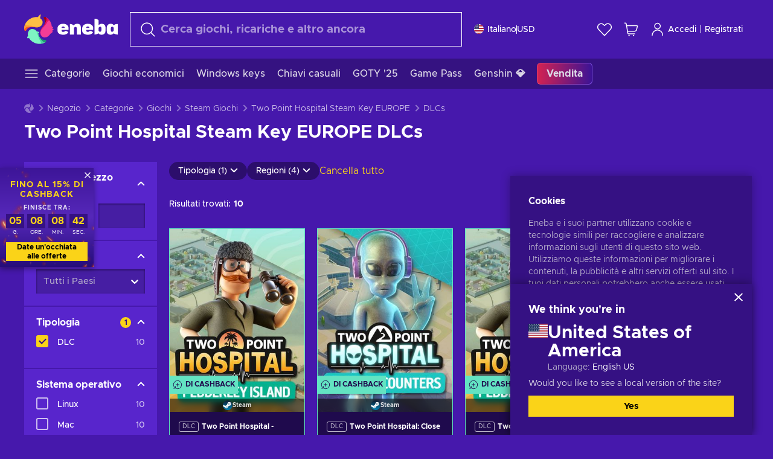

--- FILE ---
content_type: text/html; charset=utf-8
request_url: https://www.eneba.com/it/store/two-point-hospital-steam-key-europe-dlcs
body_size: 88653
content:
<!doctype html><html lang="it" dir="ltr"><head><meta charset="utf-8"><link rel="preconnect" href="https://static.eneba.games" crossorigin><link rel="preconnect" href="https://static.eneba.games"><link rel="dns-prefetch" href="https://static.eneba.games"><link rel="preconnect" href="https://products.eneba.games"><link rel="dns-prefetch" href="https://products.eneba.games"><link rel="dns-prefetch" href="https://slider.eneba.games"><link rel="dns-prefetch" href="https://www.google-analytics.com"><meta name="google" content="notranslate"><meta name="viewport" content="width=device-width,initial-scale=1"><meta name="mobile-web-app-capable" content="yes"><meta name="google" content="notranslate"/><meta name="verify-paysera" content="abd02ea22772c55bec6eccf85e74b33e"><meta name="application-name" content="Eneba"><link rel="icon" href="https://static.eneba.games/favicon.ico"/><link rel="search" type="application/opensearchdescription+xml" href="https://static.eneba.games/xml/opensearch.xml" title="Eneba"><title data-rh="true">Two Point Hospital Steam Key EUROPE DLCs! Buy cheaper</title><meta data-rh="true" name="description" content="Two Point Hospital Steam Key EUROPE DLCs / expansions - buy cheaper on Eneba | Great price on all downloadable in-game content offers. Enhance your play."/><meta data-rh="true" property="og:url" content="https://www.eneba.com/it/store/two-point-hospital-steam-key-europe-dlcs"/><meta data-rh="true" property="og:type" content="website"/><meta data-rh="true" property="og:title" content="Two Point Hospital Steam Key EUROPE DLCs! Buy cheaper"/><meta data-rh="true" property="og:image" content="https://static.eneba.games/84fba7421ae9417ec36c.jpg"/><meta data-rh="true" property="og:description" content="Two Point Hospital Steam Key EUROPE DLCs / expansions - buy cheaper on Eneba | Great price on all downloadable in-game content offers. Enhance your play."/><meta data-rh="true" property="og:site_name" content="ENEBA"/><meta data-rh="true" name="twitter:card" content="summary"/><meta data-rh="true" name="twitter:url" content="https://www.eneba.com/it/store/two-point-hospital-steam-key-europe-dlcs"/><meta data-rh="true" name="twitter:title" content="Two Point Hospital Steam Key EUROPE DLCs! Buy cheaper"/><meta data-rh="true" name="twitter:description" content="Two Point Hospital Steam Key EUROPE DLCs / expansions - buy cheaper on Eneba | Great price on all downloadable in-game content offers. Enhance your play."/><meta data-rh="true" name="twitter:image" content="https://static.eneba.games/84fba7421ae9417ec36c.jpg"/><link data-rh="true" rel="canonical" href="https://www.eneba.com/it/store/two-point-hospital-steam-key-europe-dlcs"/><script data-rh="true" >if (typeof window.__REACT_DEVTOOLS_GLOBAL_HOOK__ === 'object'){__REACT_DEVTOOLS_GLOBAL_HOOK__.inject = function() {};}</script><script data-rh="true" >
              window.dataLayer = window.dataLayer || [];
              function gtag() {
                dataLayer.push(arguments);
              }
              gtag('js', new Date());

              gtag('config', 'G-DLP0VZCBXJ', {
                'send_page_view': false,
              });
              gtag('config', 'AW-776435804', {
                'send_page_view': false,
                'allow_enhanced_conversions':true
              });
          </script><link rel="preload" as="font" type="font/woff2" href="https://static.eneba.games/fonts/Metropolis-Regular.woff2" crossorigin="anonymous"><link rel="preload" as="font" type="font/woff2" href="https://static.eneba.games/fonts/Metropolis-Medium.woff2" crossorigin="anonymous"><link rel="preload" as="font" type="font/woff2" href="https://static.eneba.games/fonts/Metropolis-Bold.woff2" crossorigin="anonymous"><meta name="apple-mobile-web-app-title" content="ENEBA" /><meta name="apple-mobile-web-app-capable" content="yes" /><meta name="apple-mobile-web-app-status-bar-style" content="default" /><meta name="theme-color" content="#4618AC" /><link rel="apple-touch-icon" sizes="180x180" href="https://static.eneba.games/icon_180x180.672f6c42cbee6bd46d0eba6650cd7653.png" /><link rel="apple-touch-icon" sizes="167x167" href="https://static.eneba.games/icon_167x167.4362240d0b73b91cb3551521ff928b0d.png" /><link rel="apple-touch-icon" sizes="152x152" href="https://static.eneba.games/icon_152x152.a0001af37c8ce8886d1ef539a4fa08e2.png" /><link rel="apple-touch-icon" sizes="120x120" href="https://static.eneba.games/icon_120x120.c83a3ffe7453fa546c106db7ccf53a7a.png" /><link rel="manifest" href="https://static.eneba.games/manifest.f2f1353c25e30ef77915c16ceab3a558.json" /><meta name="sentry-trace" content="18290962d616039ad092fe3d2555d447-5702f2f0da2cac75-0" /><meta name="baggage" content="sentry-environment=production,sentry-release=eneba%3Awww%401.3451.1,sentry-public_key=458d6cf95f4e4bcfb9242f27f2b7371a,sentry-trace_id=18290962d616039ad092fe3d2555d447,sentry-sampled=false,sentry-sample_rand=0.2718386279018996,sentry-sample_rate=0.05" /><link data-chunk="main" rel="stylesheet" href="https://static.eneba.games/vendors.1d27957cd668257f4539e91b4247ef.65caf43a103bad3a6ca5.css"><link data-chunk="main" rel="stylesheet" href="https://static.eneba.games/main.91d2319cfa1639e6bb14.css"><link data-chunk="containers-StorePage" rel="stylesheet" href="https://static.eneba.games/8447.e740a182e31d7d0b9a37.css"><link data-chunk="containers-StorePage" rel="stylesheet" href="https://static.eneba.games/2946.7e9549e761255fb4f5b3.css"><link rel="preload" href="https://static.eneba.games/runtime~main.ba20579c4054d672b18b.bundle.js" as="script"><link rel="preload" href="https://static.eneba.games/vendors.0bdc9e734f251b6f249814307e9d0e.2a322708e3e1c539ca31.bundle.js" as="script"><link rel="preload" href="https://static.eneba.games/vendors.adc9e534782c7eafbcefa07a9fe969.59636e16bad25dfef614.bundle.js" as="script"><link rel="preload" href="https://static.eneba.games/vendors.895677c156297fd2b8e8821d646937.459c6843404e112e1ee2.bundle.js" as="script"><link rel="preload" href="https://static.eneba.games/vendors.ac8653e0f0e6b79c5b13044f90f5eb.306ec4ad92d99ed672a6.bundle.js" as="script"><link rel="preload" href="https://static.eneba.games/vendors.68b1bc5ffe45a88ae0aebfe27e1a17.d7f700195e9ddeeba043.bundle.js" as="script"><link rel="preload" href="https://static.eneba.games/vendors.e33ca0a509558caab68b42f328abe9.32b3a4b9bbe9dc2bc540.bundle.js" as="script"><link rel="preload" href="https://static.eneba.games/vendors.cb93912359c344966d5b2467a36dfb.577344e831f45630dd75.bundle.js" as="script"><link rel="preload" href="https://static.eneba.games/vendors.05ded5b05988b42e1bf56761ef1e73.a070d809515d4b058cae.bundle.js" as="script"><link rel="preload" href="https://static.eneba.games/vendors.f94add6f263dea1bc00b25d05e7a43.db2c699b9c8ad9c38f23.bundle.js" as="script"><link rel="preload" href="https://static.eneba.games/vendors.f2f69ffd70a45ebcfa39734af5bd5d.2f163db0fffe263e1760.bundle.js" as="script"><link rel="preload" href="https://static.eneba.games/vendors.d2b5a21e9136f91d98aa6211d6b5d8.75ea049d812d7a7bf384.bundle.js" as="script"><link rel="preload" href="https://static.eneba.games/vendors.bf9d2d1bec39bc3b4be8f4b2ae179a.074d053d5e466906f929.bundle.js" as="script"><link rel="preload" href="https://static.eneba.games/vendors.dbdfcbd9f324d9079ccda315565965.304471c2c0f9404a0468.bundle.js" as="script"><link rel="preload" href="https://static.eneba.games/vendors.31507eaa823ba1dba9f15f651c52fc.8d22d81150f99f1edc61.bundle.js" as="script"><link rel="preload" href="https://static.eneba.games/vendors.b59db18d2bc55505974de931dd02ee.8c6122cc9e81ffee00fc.bundle.js" as="script"><link rel="preload" href="https://static.eneba.games/vendors.8d2cd68d525cb01552dd1b3dc69273.cef68327dd3ce074a73b.bundle.js" as="script"><link rel="preload" href="https://static.eneba.games/vendors.e5c66962b418cb204ef3e39524268b.be6661298aaeb1173e69.bundle.js" as="script"><link rel="preload" href="https://static.eneba.games/vendors.a34975a29095eff9f85d9c5a10ca6f.ef9b22647ebac945283c.bundle.js" as="script"><link rel="preload" href="https://static.eneba.games/vendors.c796ba7dc58b8a4aaa8e92e7c408b1.9f47752e8caec617e389.bundle.js" as="script"><link rel="preload" href="https://static.eneba.games/vendors.b1ffc3347330ecdef618b11683b9f7.afd42e0faf62346b694d.bundle.js" as="script"><link rel="preload" href="https://static.eneba.games/vendors.695c8b1c015451e31464f208ef923b.8dad3803eaa436b34775.bundle.js" as="script"><link rel="preload" href="https://static.eneba.games/vendors.7b281a509020eb304bfca88c7e8e91.8df6bd7c964e53747a56.bundle.js" as="script"><link rel="preload" href="https://static.eneba.games/vendors.5b7610f189762d8d30c11a7570b1e7.be8262c5ef68d199b5e0.bundle.js" as="script"><link rel="preload" href="https://static.eneba.games/vendors.877fc37669cb9960b62ee3b97e9e47.536ec2b9d884d2e635b4.bundle.js" as="script"><link rel="preload" href="https://static.eneba.games/vendors.3ba2081c7b6cab11a57d43475a0e8d.77b497b212ebffe5d187.bundle.js" as="script"><link rel="preload" href="https://static.eneba.games/vendors.60f18575141e05d86735f0a397c1ee.de723e4b078f4f20c5f6.bundle.js" as="script"><link rel="preload" href="https://static.eneba.games/vendors.0659f7678f20e64daeac62989e42ce.ff232feb44bdc47c9bc2.bundle.js" as="script"><link rel="preload" href="https://static.eneba.games/vendors.1d27957cd668257f4539e91b4247ef.86b053ae1ece5eb03e95.bundle.js" as="script"><link rel="preload" href="https://static.eneba.games/vendors.6a5293351615f6bccd21d8e3b9c6d2.745f118ba5015d107b6a.bundle.js" as="script"><link rel="preload" href="https://static.eneba.games/vendors.44e8c6f89effbf564d6c517894785e.ef0222eab1f13047e5aa.bundle.js" as="script"><link rel="preload" href="https://static.eneba.games/vendors.ae9cc15991766766a21bfcf789c2fb.5fbeefe7e887e4323fea.bundle.js" as="script"><link rel="preload" href="https://static.eneba.games/vendors.2b01e8355ea84f5544dcf57b981a53.d3e2d68dd499e5f77b7f.bundle.js" as="script"><link rel="preload" href="https://static.eneba.games/vendors.167177d0d07cb441dac047926068f6.e1d5a9fb41a88a21803c.bundle.js" as="script"><link rel="preload" href="https://static.eneba.games/vendors.c94f9df6f3f7bc69e76a374ce4cd3e.d4d201633792fc495c88.bundle.js" as="script"><link rel="preload" href="https://static.eneba.games/vendors.dd2cbd42488ba250cce0a396ba6e25.891b9a771f343c66c613.bundle.js" as="script"><link rel="preload" href="https://static.eneba.games/vendors.851bba9f6483ea3bad7c858cf1a14d.9c6d82dc0076a7d5645f.bundle.js" as="script"><link rel="preload" href="https://static.eneba.games/vendors.f72cc4528dfb3dc64303a005b18ace.e9cf212198b76597f3f9.bundle.js" as="script"><link rel="preload" href="https://static.eneba.games/vendors.86c0a389eedd6ad1a0b88b4b0a057e.5522cf8e19d58ba533cf.bundle.js" as="script"><link rel="preload" href="https://static.eneba.games/vendors.d10156b4ca7555d6a072f0322874a5.51c179791511f129b450.bundle.js" as="script"><link rel="preload" href="https://static.eneba.games/vendors.edb29670c9b602fa063a4af5474e30.9cc7ecdf37b4c07da717.bundle.js" as="script"><link rel="preload" href="https://static.eneba.games/vendors.b140b5471558f75042af64877517cf.decf3fb7cf97a5faf4f2.bundle.js" as="script"><link rel="preload" href="https://static.eneba.games/vendors.ebb0f7a865631839241b1eb4041730.ef408b50c0b40d2fe5d1.bundle.js" as="script"><link rel="preload" href="https://static.eneba.games/vendors.854c847329bd13e1b24f71799e2ecd.2699d00a4d431e50cc08.bundle.js" as="script"><link rel="preload" href="https://static.eneba.games/vendors.d3e52473e8766b50872fdda7837462.ab03e7f6cd622af219bb.bundle.js" as="script"><link rel="preload" href="https://static.eneba.games/vendors.eb1ea2b55eb985f370e91770c7ba81.d957d6cc11103d5da21f.bundle.js" as="script"><link rel="preload" href="https://static.eneba.games/vendors.13151f94df9edba6cb5544d32ce87a.12a1e5e0d526418350f0.bundle.js" as="script"><link rel="preload" href="https://static.eneba.games/vendors.d4b24cb8c4a0a500cff4d94b6f78a1.83e699f26a7d763baab6.bundle.js" as="script"><link rel="preload" href="https://static.eneba.games/vendors.5b8d055e33663e8b1c4434d679b4b9.d352a8039d0593131acd.bundle.js" as="script"><link rel="preload" href="https://static.eneba.games/vendors.6fbeba8356101efa150fd8b8cf5ab5.89fe3e1c70a9b4fa3ff8.bundle.js" as="script"><link rel="preload" href="https://static.eneba.games/vendors.e04ff7c0e862ef625a9ca3a07707b4.ae1b43db0f5ec72cbf8d.bundle.js" as="script"><link rel="preload" href="https://static.eneba.games/vendors.b0520527274c6ad33b2f3e745149a8.71e2ead6bbbe659e5b79.bundle.js" as="script"><link rel="preload" href="https://static.eneba.games/vendors.6c0f615c2c676aaf66277de0c20f89.d315dd991b14d5f61152.bundle.js" as="script"><link rel="preload" href="https://static.eneba.games/vendors.ddc7ac163e35d2338dc0238c9c5110.38611164a1e2fd8a7a0e.bundle.js" as="script"><link rel="preload" href="https://static.eneba.games/vendors.60867c243b1ff62c878f45feb90f15.ad6c8214cd6457588b27.bundle.js" as="script"><link rel="preload" href="https://static.eneba.games/vendors.a832e7264e554fc5538e9c630edd73.050564bdefce5281225e.bundle.js" as="script"><link rel="preload" href="https://static.eneba.games/vendors.c08f69fe204dcabed60b446ccbd6c1.226edfaa537d021f8e2a.bundle.js" as="script"><link rel="preload" href="https://static.eneba.games/vendors.eeff6503137ed22fea865f0a1a4d79.8ebf8e7a18bcc0517681.bundle.js" as="script"><link rel="preload" href="https://static.eneba.games/vendors.1efad098ea1530cd7aafade0f7b632.c24129ed09dced6e1b3a.bundle.js" as="script"><link rel="preload" href="https://static.eneba.games/vendors.0094a4d11808667f055f5ce7078f94.27396d24104bbd8ca28e.bundle.js" as="script"><link rel="preload" href="https://static.eneba.games/vendors.0f1f42b162a1e9ff64e2cfb7989afe.57898e87743fd732a563.bundle.js" as="script"><link rel="preload" href="https://static.eneba.games/vendors.d549b0b24b8897813b4fe2ea29f3fb.9705a1f4da8a820d2e71.bundle.js" as="script"><link rel="preload" href="https://static.eneba.games/main.174f75968dd1878fb522.bundle.js" as="script"><link rel="preload" href="https://static.eneba.games/vendors.a9dc3589b2341327b8894ecb3a09d3.fb4f2b2365a4822c6bbc.part.js" as="script"><link rel="preload" href="https://static.eneba.games/vendors.264554650f2a89241674fe11bbe112.f5babfdcdd57638f24df.part.js" as="script"><link rel="preload" href="https://static.eneba.games/vendors.0c549cea492168e11a876f383125d8.70725b5ae70159b51e0a.part.js" as="script"><link rel="preload" href="https://static.eneba.games/vendors.aa83d1b3231718024c4ed3c721e555.0e96116c1f3818149353.part.js" as="script"><link rel="preload" href="https://static.eneba.games/vendors.a3b4283cbe203b85279cd25f57bd93.1dd061590fbc511ddba7.part.js" as="script"><link rel="preload" href="https://static.eneba.games/vendors.531b1c2ae49271b483bff4d441409e.364c228b07aca0aa5bc2.part.js" as="script"><link rel="preload" href="https://static.eneba.games/vendors.3998a9d845a7bdf6ac1cd9d170172a.7508bf4e7c9065d6dc19.part.js" as="script"><link rel="preload" href="https://static.eneba.games/vendors.d38711ed819408c502ec172e3759a0.84e6b6bed3ac234f03a3.part.js" as="script"><link rel="preload" href="https://static.eneba.games/vendors.22b3d9c48101fad29e50464c1273b5.12a77cdb64e066f9f935.part.js" as="script"><link rel="preload" href="https://static.eneba.games/vendors.65ab65d0b5d89a535cceb3cefccc6f.feb741e0fef7a53703cc.part.js" as="script"><link rel="preload" href="https://static.eneba.games/7962.9eb1cbd0d92c64e8258c.part.js" as="script"><link rel="preload" href="https://static.eneba.games/8447.9563662f3fef14220d48.part.js" as="script"><link rel="preload" href="https://static.eneba.games/containers-StorePage.ef32ec48b5f6ba9d9173.part.js" as="script"><link href="https://imgproxy.eneba.games/1zGqaMRLoEA1iJ_4vuF7v7danCR25zVAPwRkJMXAyno/rs:fit:95/ar:1/czM6Ly9wcm9kdWN0/cy5lbmViYS5nYW1l/cy9wcm9kdWN0cy91/UEYzY1ZFZDhza1Ns/QXZjN2h2RnVKWDJR/LVNNOWJJcEN5ZHhQ/T0lFZVhZLmpwZWc" rel="preload" as="image" imagesrcset="https://imgproxy.eneba.games/1zGqaMRLoEA1iJ_4vuF7v7danCR25zVAPwRkJMXAyno/rs:fit:95/ar:1/czM6Ly9wcm9kdWN0/cy5lbmViYS5nYW1l/cy9wcm9kdWN0cy91/UEYzY1ZFZDhza1Ns/QXZjN2h2RnVKWDJR/LVNNOWJJcEN5ZHhQ/T0lFZVhZLmpwZWc 1x, https://imgproxy.eneba.games/zzkwmBlas-kWoN7uJstjjc2WZL9xPTqHlr0X_LpGPEA/rs:fit:190/ar:1/czM6Ly9wcm9kdWN0/cy5lbmViYS5nYW1l/cy9wcm9kdWN0cy91/UEYzY1ZFZDhza1Ns/QXZjN2h2RnVKWDJR/LVNNOWJJcEN5ZHhQ/T0lFZVhZLmpwZWc 2x" media="(max-width: 600px)" /><link href="https://imgproxy.eneba.games/VIJrCXdX_U6MTuoR00SzNBRLHyyEJu1KORqIK0JaCrU/rs:fit:300/ar:1/czM6Ly9wcm9kdWN0/cy5lbmViYS5nYW1l/cy9wcm9kdWN0cy91/UEYzY1ZFZDhza1Ns/QXZjN2h2RnVKWDJR/LVNNOWJJcEN5ZHhQ/T0lFZVhZLmpwZWc" rel="preload" as="image" imagesrcset="https://imgproxy.eneba.games/VIJrCXdX_U6MTuoR00SzNBRLHyyEJu1KORqIK0JaCrU/rs:fit:300/ar:1/czM6Ly9wcm9kdWN0/cy5lbmViYS5nYW1l/cy9wcm9kdWN0cy91/UEYzY1ZFZDhza1Ns/QXZjN2h2RnVKWDJR/LVNNOWJJcEN5ZHhQ/T0lFZVhZLmpwZWc 1x, https://imgproxy.eneba.games/IDVsoIb1pVC_jtLt6bHz_jdXFbpcvN-DSRJTPGE6pT8/rs:fit:600/ar:1/czM6Ly9wcm9kdWN0/cy5lbmViYS5nYW1l/cy9wcm9kdWN0cy91/UEYzY1ZFZDhza1Ns/QXZjN2h2RnVKWDJR/LVNNOWJJcEN5ZHhQ/T0lFZVhZLmpwZWc 2x" media="(min-width: 601px)" /><link href="https://imgproxy.eneba.games/ZwLuhICv1oKV5CLzUahUPg2KkzRO1aB_qN39_OlpVIM/rs:fit:95/ar:1/czM6Ly9wcm9kdWN0/cy5lbmViYS5nYW1l/cy9wcm9kdWN0cy9W/VkxMVjMzZDI3VXBS/SDZSMWczQV9vSV8w/VjB1RENpNm1BdWdZ/V2VJaGx3LmpwZWc" rel="preload" as="image" imagesrcset="https://imgproxy.eneba.games/ZwLuhICv1oKV5CLzUahUPg2KkzRO1aB_qN39_OlpVIM/rs:fit:95/ar:1/czM6Ly9wcm9kdWN0/cy5lbmViYS5nYW1l/cy9wcm9kdWN0cy9W/VkxMVjMzZDI3VXBS/SDZSMWczQV9vSV8w/VjB1RENpNm1BdWdZ/V2VJaGx3LmpwZWc 1x, https://imgproxy.eneba.games/BwryH-naNwIUrmatFQ9jEkLlnbiBjrPAKVHlhctRk0Y/rs:fit:190/ar:1/czM6Ly9wcm9kdWN0/cy5lbmViYS5nYW1l/cy9wcm9kdWN0cy9W/VkxMVjMzZDI3VXBS/SDZSMWczQV9vSV8w/VjB1RENpNm1BdWdZ/V2VJaGx3LmpwZWc 2x" media="(max-width: 600px)" /><link href="https://imgproxy.eneba.games/xrjum_MHvLlkp1Vo_iUJkODpxvBjxkO5Vzj7jmuQWR0/rs:fit:300/ar:1/czM6Ly9wcm9kdWN0/cy5lbmViYS5nYW1l/cy9wcm9kdWN0cy9W/VkxMVjMzZDI3VXBS/SDZSMWczQV9vSV8w/VjB1RENpNm1BdWdZ/V2VJaGx3LmpwZWc" rel="preload" as="image" imagesrcset="https://imgproxy.eneba.games/xrjum_MHvLlkp1Vo_iUJkODpxvBjxkO5Vzj7jmuQWR0/rs:fit:300/ar:1/czM6Ly9wcm9kdWN0/cy5lbmViYS5nYW1l/cy9wcm9kdWN0cy9W/VkxMVjMzZDI3VXBS/SDZSMWczQV9vSV8w/VjB1RENpNm1BdWdZ/V2VJaGx3LmpwZWc 1x, https://imgproxy.eneba.games/DjD5QcVjJUDk2kW_9ljf_AH34BiPJjPTVknPDIdvlAU/rs:fit:600/ar:1/czM6Ly9wcm9kdWN0/cy5lbmViYS5nYW1l/cy9wcm9kdWN0cy9W/VkxMVjMzZDI3VXBS/SDZSMWczQV9vSV8w/VjB1RENpNm1BdWdZ/V2VJaGx3LmpwZWc 2x" media="(min-width: 601px)" /><link href="https://imgproxy.eneba.games/1zGqaMRLoEA1iJ_4vuF7v7danCR25zVAPwRkJMXAyno/rs:fit:95/ar:1/czM6Ly9wcm9kdWN0/cy5lbmViYS5nYW1l/cy9wcm9kdWN0cy91/UEYzY1ZFZDhza1Ns/QXZjN2h2RnVKWDJR/LVNNOWJJcEN5ZHhQ/T0lFZVhZLmpwZWc" rel="preload" as="image" imagesrcset="https://imgproxy.eneba.games/1zGqaMRLoEA1iJ_4vuF7v7danCR25zVAPwRkJMXAyno/rs:fit:95/ar:1/czM6Ly9wcm9kdWN0/cy5lbmViYS5nYW1l/cy9wcm9kdWN0cy91/UEYzY1ZFZDhza1Ns/QXZjN2h2RnVKWDJR/LVNNOWJJcEN5ZHhQ/T0lFZVhZLmpwZWc 1x, https://imgproxy.eneba.games/zzkwmBlas-kWoN7uJstjjc2WZL9xPTqHlr0X_LpGPEA/rs:fit:190/ar:1/czM6Ly9wcm9kdWN0/cy5lbmViYS5nYW1l/cy9wcm9kdWN0cy91/UEYzY1ZFZDhza1Ns/QXZjN2h2RnVKWDJR/LVNNOWJJcEN5ZHhQ/T0lFZVhZLmpwZWc 2x" media="(max-width: 600px)" /><link href="https://imgproxy.eneba.games/VIJrCXdX_U6MTuoR00SzNBRLHyyEJu1KORqIK0JaCrU/rs:fit:300/ar:1/czM6Ly9wcm9kdWN0/cy5lbmViYS5nYW1l/cy9wcm9kdWN0cy91/UEYzY1ZFZDhza1Ns/QXZjN2h2RnVKWDJR/LVNNOWJJcEN5ZHhQ/T0lFZVhZLmpwZWc" rel="preload" as="image" imagesrcset="https://imgproxy.eneba.games/VIJrCXdX_U6MTuoR00SzNBRLHyyEJu1KORqIK0JaCrU/rs:fit:300/ar:1/czM6Ly9wcm9kdWN0/cy5lbmViYS5nYW1l/cy9wcm9kdWN0cy91/UEYzY1ZFZDhza1Ns/QXZjN2h2RnVKWDJR/LVNNOWJJcEN5ZHhQ/T0lFZVhZLmpwZWc 1x, https://imgproxy.eneba.games/IDVsoIb1pVC_jtLt6bHz_jdXFbpcvN-DSRJTPGE6pT8/rs:fit:600/ar:1/czM6Ly9wcm9kdWN0/cy5lbmViYS5nYW1l/cy9wcm9kdWN0cy91/UEYzY1ZFZDhza1Ns/QXZjN2h2RnVKWDJR/LVNNOWJJcEN5ZHhQ/T0lFZVhZLmpwZWc 2x" media="(min-width: 601px)" /><link href="https://imgproxy.eneba.games/02BYnFXVrJeKvY_dvcrNK8Ox6AqAUakT2XhU5-lTNN8/rs:fit:95/ar:1/czM6Ly9wcm9kdWN0/cy5lbmViYS5nYW1l/cy9wcm9kdWN0cy9T/TWkwOEZJd3QySjhk/YnIwc3lxUmpEanJD/QTJEaWktN1lGbVdo/dWxjdmFVLmpwZWc" rel="preload" as="image" imagesrcset="https://imgproxy.eneba.games/02BYnFXVrJeKvY_dvcrNK8Ox6AqAUakT2XhU5-lTNN8/rs:fit:95/ar:1/czM6Ly9wcm9kdWN0/cy5lbmViYS5nYW1l/cy9wcm9kdWN0cy9T/TWkwOEZJd3QySjhk/YnIwc3lxUmpEanJD/QTJEaWktN1lGbVdo/dWxjdmFVLmpwZWc 1x, https://imgproxy.eneba.games/RMPyRG6XgzOlCFd3AW8C5v85mTcRXybgHrmVpiUkbes/rs:fit:190/ar:1/czM6Ly9wcm9kdWN0/cy5lbmViYS5nYW1l/cy9wcm9kdWN0cy9T/TWkwOEZJd3QySjhk/YnIwc3lxUmpEanJD/QTJEaWktN1lGbVdo/dWxjdmFVLmpwZWc 2x" media="(max-width: 600px)" /><link href="https://imgproxy.eneba.games/KkWoik6r4Dj9EjKXFLTHFH7ok4qsOPuaNJCSbzO1qcs/rs:fit:300/ar:1/czM6Ly9wcm9kdWN0/cy5lbmViYS5nYW1l/cy9wcm9kdWN0cy9T/TWkwOEZJd3QySjhk/YnIwc3lxUmpEanJD/QTJEaWktN1lGbVdo/dWxjdmFVLmpwZWc" rel="preload" as="image" imagesrcset="https://imgproxy.eneba.games/KkWoik6r4Dj9EjKXFLTHFH7ok4qsOPuaNJCSbzO1qcs/rs:fit:300/ar:1/czM6Ly9wcm9kdWN0/cy5lbmViYS5nYW1l/cy9wcm9kdWN0cy9T/TWkwOEZJd3QySjhk/YnIwc3lxUmpEanJD/QTJEaWktN1lGbVdo/dWxjdmFVLmpwZWc 1x, https://imgproxy.eneba.games/KbTnv8hMorWxzI4BuZ-M1Nr8cEGksC7g-SFoY_7hHiY/rs:fit:600/ar:1/czM6Ly9wcm9kdWN0/cy5lbmViYS5nYW1l/cy9wcm9kdWN0cy9T/TWkwOEZJd3QySjhk/YnIwc3lxUmpEanJD/QTJEaWktN1lGbVdo/dWxjdmFVLmpwZWc 2x" media="(min-width: 601px)" /><link href="https://imgproxy.eneba.games/ZwLuhICv1oKV5CLzUahUPg2KkzRO1aB_qN39_OlpVIM/rs:fit:95/ar:1/czM6Ly9wcm9kdWN0/cy5lbmViYS5nYW1l/cy9wcm9kdWN0cy9W/VkxMVjMzZDI3VXBS/SDZSMWczQV9vSV8w/VjB1RENpNm1BdWdZ/V2VJaGx3LmpwZWc" rel="preload" as="image" imagesrcset="https://imgproxy.eneba.games/ZwLuhICv1oKV5CLzUahUPg2KkzRO1aB_qN39_OlpVIM/rs:fit:95/ar:1/czM6Ly9wcm9kdWN0/cy5lbmViYS5nYW1l/cy9wcm9kdWN0cy9W/VkxMVjMzZDI3VXBS/SDZSMWczQV9vSV8w/VjB1RENpNm1BdWdZ/V2VJaGx3LmpwZWc 1x, https://imgproxy.eneba.games/BwryH-naNwIUrmatFQ9jEkLlnbiBjrPAKVHlhctRk0Y/rs:fit:190/ar:1/czM6Ly9wcm9kdWN0/cy5lbmViYS5nYW1l/cy9wcm9kdWN0cy9W/VkxMVjMzZDI3VXBS/SDZSMWczQV9vSV8w/VjB1RENpNm1BdWdZ/V2VJaGx3LmpwZWc 2x" media="(max-width: 600px)" /><link href="https://imgproxy.eneba.games/xrjum_MHvLlkp1Vo_iUJkODpxvBjxkO5Vzj7jmuQWR0/rs:fit:300/ar:1/czM6Ly9wcm9kdWN0/cy5lbmViYS5nYW1l/cy9wcm9kdWN0cy9W/VkxMVjMzZDI3VXBS/SDZSMWczQV9vSV8w/VjB1RENpNm1BdWdZ/V2VJaGx3LmpwZWc" rel="preload" as="image" imagesrcset="https://imgproxy.eneba.games/xrjum_MHvLlkp1Vo_iUJkODpxvBjxkO5Vzj7jmuQWR0/rs:fit:300/ar:1/czM6Ly9wcm9kdWN0/cy5lbmViYS5nYW1l/cy9wcm9kdWN0cy9W/VkxMVjMzZDI3VXBS/SDZSMWczQV9vSV8w/VjB1RENpNm1BdWdZ/V2VJaGx3LmpwZWc 1x, https://imgproxy.eneba.games/DjD5QcVjJUDk2kW_9ljf_AH34BiPJjPTVknPDIdvlAU/rs:fit:600/ar:1/czM6Ly9wcm9kdWN0/cy5lbmViYS5nYW1l/cy9wcm9kdWN0cy9W/VkxMVjMzZDI3VXBS/SDZSMWczQV9vSV8w/VjB1RENpNm1BdWdZ/V2VJaGx3LmpwZWc 2x" media="(min-width: 601px)" /><link href="https://imgproxy.eneba.games/cu7amar16lQmb0n0y378CmKjwQh5w_XXEd2NNUv-ybw/rs:fit:95/ar:1/czM6Ly9wcm9kdWN0/cy5lbmViYS5nYW1l/cy9wcm9kdWN0cy9u/d2dETlhnQjJ0alBt/MnFMUEFOU19Val9P/UU5KRzR2eTd2MzVN/V3VmbG1vLmpwZWc" rel="preload" as="image" imagesrcset="https://imgproxy.eneba.games/cu7amar16lQmb0n0y378CmKjwQh5w_XXEd2NNUv-ybw/rs:fit:95/ar:1/czM6Ly9wcm9kdWN0/cy5lbmViYS5nYW1l/cy9wcm9kdWN0cy9u/d2dETlhnQjJ0alBt/MnFMUEFOU19Val9P/UU5KRzR2eTd2MzVN/V3VmbG1vLmpwZWc 1x, https://imgproxy.eneba.games/f8Efbq0kt6kPI57OZ7H7siaf1zyE57aMm9JS2tm6ZyU/rs:fit:190/ar:1/czM6Ly9wcm9kdWN0/cy5lbmViYS5nYW1l/cy9wcm9kdWN0cy9u/d2dETlhnQjJ0alBt/MnFMUEFOU19Val9P/UU5KRzR2eTd2MzVN/V3VmbG1vLmpwZWc 2x" media="(max-width: 600px)" /><link href="https://imgproxy.eneba.games/lh0nBcnGYy3T9EwKY8KRtDDNTro7Zn-HkKqF2a2ESY4/rs:fit:300/ar:1/czM6Ly9wcm9kdWN0/cy5lbmViYS5nYW1l/cy9wcm9kdWN0cy9u/d2dETlhnQjJ0alBt/MnFMUEFOU19Val9P/UU5KRzR2eTd2MzVN/V3VmbG1vLmpwZWc" rel="preload" as="image" imagesrcset="https://imgproxy.eneba.games/lh0nBcnGYy3T9EwKY8KRtDDNTro7Zn-HkKqF2a2ESY4/rs:fit:300/ar:1/czM6Ly9wcm9kdWN0/cy5lbmViYS5nYW1l/cy9wcm9kdWN0cy9u/d2dETlhnQjJ0alBt/MnFMUEFOU19Val9P/UU5KRzR2eTd2MzVN/V3VmbG1vLmpwZWc 1x, https://imgproxy.eneba.games/ntVljAhs597_KwxNyVVXGMnNBYYzW83i-pw3-B_9sno/rs:fit:600/ar:1/czM6Ly9wcm9kdWN0/cy5lbmViYS5nYW1l/cy9wcm9kdWN0cy9u/d2dETlhnQjJ0alBt/MnFMUEFOU19Val9P/UU5KRzR2eTd2MzVN/V3VmbG1vLmpwZWc 2x" media="(min-width: 601px)" /><link href="https://imgproxy.eneba.games/02BYnFXVrJeKvY_dvcrNK8Ox6AqAUakT2XhU5-lTNN8/rs:fit:95/ar:1/czM6Ly9wcm9kdWN0/cy5lbmViYS5nYW1l/cy9wcm9kdWN0cy9T/TWkwOEZJd3QySjhk/YnIwc3lxUmpEanJD/QTJEaWktN1lGbVdo/dWxjdmFVLmpwZWc" rel="preload" as="image" imagesrcset="https://imgproxy.eneba.games/02BYnFXVrJeKvY_dvcrNK8Ox6AqAUakT2XhU5-lTNN8/rs:fit:95/ar:1/czM6Ly9wcm9kdWN0/cy5lbmViYS5nYW1l/cy9wcm9kdWN0cy9T/TWkwOEZJd3QySjhk/YnIwc3lxUmpEanJD/QTJEaWktN1lGbVdo/dWxjdmFVLmpwZWc 1x, https://imgproxy.eneba.games/RMPyRG6XgzOlCFd3AW8C5v85mTcRXybgHrmVpiUkbes/rs:fit:190/ar:1/czM6Ly9wcm9kdWN0/cy5lbmViYS5nYW1l/cy9wcm9kdWN0cy9T/TWkwOEZJd3QySjhk/YnIwc3lxUmpEanJD/QTJEaWktN1lGbVdo/dWxjdmFVLmpwZWc 2x" media="(max-width: 600px)" /><link href="https://imgproxy.eneba.games/KkWoik6r4Dj9EjKXFLTHFH7ok4qsOPuaNJCSbzO1qcs/rs:fit:300/ar:1/czM6Ly9wcm9kdWN0/cy5lbmViYS5nYW1l/cy9wcm9kdWN0cy9T/TWkwOEZJd3QySjhk/YnIwc3lxUmpEanJD/QTJEaWktN1lGbVdo/dWxjdmFVLmpwZWc" rel="preload" as="image" imagesrcset="https://imgproxy.eneba.games/KkWoik6r4Dj9EjKXFLTHFH7ok4qsOPuaNJCSbzO1qcs/rs:fit:300/ar:1/czM6Ly9wcm9kdWN0/cy5lbmViYS5nYW1l/cy9wcm9kdWN0cy9T/TWkwOEZJd3QySjhk/YnIwc3lxUmpEanJD/QTJEaWktN1lGbVdo/dWxjdmFVLmpwZWc 1x, https://imgproxy.eneba.games/KbTnv8hMorWxzI4BuZ-M1Nr8cEGksC7g-SFoY_7hHiY/rs:fit:600/ar:1/czM6Ly9wcm9kdWN0/cy5lbmViYS5nYW1l/cy9wcm9kdWN0cy9T/TWkwOEZJd3QySjhk/YnIwc3lxUmpEanJD/QTJEaWktN1lGbVdo/dWxjdmFVLmpwZWc 2x" media="(min-width: 601px)" /><link href="https://imgproxy.eneba.games/aZCtPZvPT4hi5Lwo6qPNf9ByqzwmsN9MtYFD08PNW8w/rs:fit:95/ar:1/czM6Ly9wcm9kdWN0/cy5lbmViYS5nYW1l/cy9wcm9kdWN0cy9v/Vlk0YzBvdktSQzhH/cTE3T1BfbE1KcWJQ/WnhLa3JrNFlza29K/cUNnenNZLnBuZw" rel="preload" as="image" imagesrcset="https://imgproxy.eneba.games/aZCtPZvPT4hi5Lwo6qPNf9ByqzwmsN9MtYFD08PNW8w/rs:fit:95/ar:1/czM6Ly9wcm9kdWN0/cy5lbmViYS5nYW1l/cy9wcm9kdWN0cy9v/Vlk0YzBvdktSQzhH/cTE3T1BfbE1KcWJQ/WnhLa3JrNFlza29K/cUNnenNZLnBuZw 1x, https://imgproxy.eneba.games/QW2B7lOv2V_CZaUWZERjxJatlGnTidwVHbm904V6JYg/rs:fit:190/ar:1/czM6Ly9wcm9kdWN0/cy5lbmViYS5nYW1l/cy9wcm9kdWN0cy9v/Vlk0YzBvdktSQzhH/cTE3T1BfbE1KcWJQ/WnhLa3JrNFlza29K/cUNnenNZLnBuZw 2x" media="(max-width: 600px)" /><link href="https://imgproxy.eneba.games/3cKLUDUsI7P-Z1nFmsNSqJcXkcOJmlPzdWO-bRrFSCc/rs:fit:300/ar:1/czM6Ly9wcm9kdWN0/cy5lbmViYS5nYW1l/cy9wcm9kdWN0cy9v/Vlk0YzBvdktSQzhH/cTE3T1BfbE1KcWJQ/WnhLa3JrNFlza29K/cUNnenNZLnBuZw" rel="preload" as="image" imagesrcset="https://imgproxy.eneba.games/3cKLUDUsI7P-Z1nFmsNSqJcXkcOJmlPzdWO-bRrFSCc/rs:fit:300/ar:1/czM6Ly9wcm9kdWN0/cy5lbmViYS5nYW1l/cy9wcm9kdWN0cy9v/Vlk0YzBvdktSQzhH/cTE3T1BfbE1KcWJQ/WnhLa3JrNFlza29K/cUNnenNZLnBuZw 1x, https://imgproxy.eneba.games/-tkXSRksenVFa2Wkc5s-VoeyGDuO45TpV7aZ-Mii8SA/rs:fit:600/ar:1/czM6Ly9wcm9kdWN0/cy5lbmViYS5nYW1l/cy9wcm9kdWN0cy9v/Vlk0YzBvdktSQzhH/cTE3T1BfbE1KcWJQ/WnhLa3JrNFlza29K/cUNnenNZLnBuZw 2x" media="(min-width: 601px)" /></head><body><noscript class="noJs"><img width="33" src="https://static.eneba.games/jsEnable.svg" alt="Js disabled"/><div>If you’re seeing this message, that means <strong>JavaScript has been disabled on your browser</strong>. Please enable JS to make this app work.</div></noscript><div id="app"><header class="h2DMqW"><div class="VZWwFk"><a class="jfM2eM" title="Eneba" aria-label="Eneba" href="/it/"><img src="https://static.eneba.games/branding/v2/logoFull.svg" alt="Eneba logo" decoding="async"/></a><form class="TbbCET" action="/it/store/all"><div class="Rlxi49"><svg width="24" height="24" viewBox="0 0 24 24" fill="none" xmlns="http://www.w3.org/2000/svg" class="guWAyx" style="max-width:24px;min-width:24px;height:auto"><g clip-path="url(#svg-a569c57c2371d97aff5702b1d52a7c91__a)"><path d="M17 17L22.7499 22.75" stroke="currentColor" stroke-width="1.5" stroke-linecap="round" stroke-linejoin="round"></path><path d="M1 10.25C1 12.7033 1.97455 15.056 3.70926 16.7907C5.44397 18.5254 7.79675 19.5 10.25 19.5C12.7033 19.5 15.056 18.5254 16.7907 16.7907C18.5254 15.056 19.5 12.7033 19.5 10.25C19.5 7.79675 18.5254 5.44397 16.7907 3.70926C15.056 1.97455 12.7033 1 10.25 1C7.79675 1 5.44397 1.97455 3.70926 3.70926C1.97455 5.44397 1 7.79675 1 10.25Z" stroke="currentColor" stroke-width="1.5" stroke-linecap="round" stroke-linejoin="round"></path></g><defs><clipPath id="svg-a569c57c2371d97aff5702b1d52a7c91__a"><rect width="24" height="24" fill="white"></rect></clipPath></defs></svg><div class="STlYg7"><input type="search" name="text" aria-label="Cerca" placeholder="Cerca giochi, ricariche e altro ancora" autoComplete="off" class="s0H2qC" autoCorrect="off" value=""/><button type="button" class="LmQc_n UcppOh" aria-label="Cancella il testo di ricerca" title="Cancella il testo di ricerca" aria-hidden="true"><svg xmlns="http://www.w3.org/2000/svg" width="14" height="14" viewBox="0 0 14 14" class="" style="max-width:16px;min-width:16px;height:auto"><path fill="currentColor" fill-rule="evenodd" d="M14 1.67L12.59.31 7 5.69 1.41.31 0 1.67l5.59 5.37L0 12.42l1.41 1.36L7 8.4l5.59 5.38L14 12.42 8.41 7.04z"></path></svg></button></div><div class="Knzg75"><button type="button" aria-label="Chiudi" class="vtctpJ"><svg xmlns="http://www.w3.org/2000/svg" width="14" height="14" viewBox="0 0 14 14" class="" style="max-width:16px;min-width:16px;height:auto"><path fill="currentColor" fill-rule="evenodd" d="M14 1.67L12.59.31 7 5.69 1.41.31 0 1.67l5.59 5.37L0 12.42l1.41 1.36L7 8.4l5.59 5.38L14 12.42 8.41 7.04z"></path></svg></button></div></div></form><div class="CjrngX"><button class="IrsXHn P9RW96 w6wAha" title="Impostazioni" aria-label="Impostazioni" type="button"><span><span class="W_jtsk"><img src="https://static.eneba.games/flags/lang/v2/united_states.svg" alt="united_states" height="16" width="16"/></span></span><span><span class="CWVp7R"><span>Italiano</span><span class="E2fm8y"></span><span class="hpg3x5">USD</span></span></span></button></div><div class="AD7rWk"><a class="Cm8Xkx" aria-label="Lista dei desideri" title="Lista dei desideri" href="/it/favorites/wishlist"><svg viewBox="0 0 24 24" height="24" width="24" xmlns="http://www.w3.org/2000/svg" stroke-width="1.5" class="" style="max-width:24px;min-width:24px;height:auto"><path d="M12,21.844l-9.588-10A5.672,5.672,0,0,1,1.349,5.293h0a5.673,5.673,0,0,1,9.085-1.474L12,5.384l1.566-1.565a5.673,5.673,0,0,1,9.085,1.474h0a5.673,5.673,0,0,1-1.062,6.548Z" fill="none" stroke="currentColor" stroke-linecap="round" stroke-linejoin="round"></path></svg></a></div><div class="Ycu3Cv"><div class="FPzK0g"><button type="button" class="HWYfxM" aria-label="Mio carrello" title="Mio carrello"><svg width="16" height="16" viewBox="0 0 16 16" fill="none" xmlns="http://www.w3.org/2000/svg" class="" style="max-width:24px;min-width:24px;height:auto"><path d="M12 12.7499H5.386C5.1498 12.75 4.9212 12.6664 4.74067 12.5139C4.5602 12.3615 4.43953 12.1502 4.4 11.9173L2.642 1.58395C2.60233 1.35119 2.4816 1.13996 2.30113 0.987686C2.12067 0.835406 1.89213 0.7519 1.656 0.751953H1" stroke="currentColor" stroke-linecap="round" stroke-linejoin="round"></path><path d="M10.75 14.75C10.8881 14.75 11 14.6381 11 14.5C11 14.3619 10.8881 14.25 10.75 14.25" stroke="currentColor"></path><path d="M10.75 14.75C10.6119 14.75 10.5 14.6381 10.5 14.5C10.5 14.3619 10.6119 14.25 10.75 14.25" stroke="currentColor"></path><path d="M5.75 14.75C5.88807 14.75 6 14.6381 6 14.5C6 14.3619 5.88807 14.25 5.75 14.25" stroke="currentColor"></path><path d="M5.75 14.75C5.61193 14.75 5.5 14.6381 5.5 14.5C5.5 14.3619 5.61193 14.25 5.75 14.25" stroke="currentColor"></path><path d="M4.03141 9.75007H12.0787C12.5247 9.75001 12.9578 9.60094 13.3093 9.32647C13.6608 9.05207 13.9105 8.66801 14.0187 8.23541L14.9854 4.36873C15.0038 4.29499 15.0052 4.21802 14.9895 4.14366C14.9737 4.0693 14.9412 3.99952 14.8944 3.93961C14.8476 3.87971 14.7878 3.83126 14.7194 3.79795C14.6511 3.76465 14.5761 3.74736 14.5001 3.7474H3.01075" stroke="currentColor" stroke-linecap="round" stroke-linejoin="round"></path></svg></button></div></div><div class="CnCqo4"><div class="IdNVkT"><div class="LK3Lbs"><button type="button" class="SswY4b" aria-label="Accedi"><svg xmlns="http://www.w3.org/2000/svg" fill="none" viewBox="0 0 24 25" class="akLLQR" style="max-width:24px;min-width:24px;height:auto"><path fill="currentColor" fill-rule="evenodd" d="M11.667 1.75a5.417 5.417 0 1 0 0 10.834 5.417 5.417 0 0 0 0-10.834Zm-2.77 2.647a3.917 3.917 0 1 1 5.54 5.54 3.917 3.917 0 0 1-5.54-5.54ZM6.07 16.902A7.917 7.917 0 0 1 19.583 22.5a.75.75 0 0 0 1.5 0 9.417 9.417 0 1 0-18.833 0 .75.75 0 0 0 1.5 0c0-2.1.834-4.113 2.319-5.598Z" clip-rule="evenodd"></path></svg></button><button type="button" class="WCOJA9 i6JfOD"></button><div class="pbTbh2 i6JfOD dZDP_j OA_icT"><div class="VR8IOr"><div class="q53Fz_"><a href="https://my.eneba.com/it/login?ref=%2Fit%2Fstore%2Ftwo-point-hospital-steam-key-europe-dlcs" class="IE00Tb" rel="noopener nofollow">Accedi</a><a href="https://my.eneba.com/it/registration?ref=%2Fit%2Fstore%2Ftwo-point-hospital-steam-key-europe-dlcs" class="DZjdut" rel="noopener nofollow">Registrati</a></div><button class="si6gif W2PhV9" aria-label="Chiudi" type="button"><span><span><svg xmlns="http://www.w3.org/2000/svg" width="14" height="14" viewBox="0 0 14 14" class="" style="max-width:14px;min-width:14px;height:auto"><path fill="currentColor" fill-rule="evenodd" d="M14 1.67L12.59.31 7 5.69 1.41.31 0 1.67l5.59 5.37L0 12.42l1.41 1.36L7 8.4l5.59 5.38L14 12.42 8.41 7.04z"></path></svg></span></span></button></div><ul class="H4JCDf"></ul></div></div><a href="https://my.eneba.com/it/login?ref=%2Fit%2Fstore%2Ftwo-point-hospital-steam-key-europe-dlcs" class="M4h6iN" rel="noopener nofollow"><svg xmlns="http://www.w3.org/2000/svg" fill="none" viewBox="0 0 24 25" class="" style="max-width:24px;min-width:24px;height:auto"><path fill="currentColor" fill-rule="evenodd" d="M11.667 1.75a5.417 5.417 0 1 0 0 10.834 5.417 5.417 0 0 0 0-10.834Zm-2.77 2.647a3.917 3.917 0 1 1 5.54 5.54 3.917 3.917 0 0 1-5.54-5.54ZM6.07 16.902A7.917 7.917 0 0 1 19.583 22.5a.75.75 0 0 0 1.5 0 9.417 9.417 0 1 0-18.833 0 .75.75 0 0 0 1.5 0c0-2.1.834-4.113 2.319-5.598Z" clip-rule="evenodd"></path></svg>Accedi</a><span class="QVYEXB"> | </span><a href="https://my.eneba.com/it/registration?ref=%2Fit%2Fstore%2Ftwo-point-hospital-steam-key-europe-dlcs" class="M4h6iN" rel="noopener nofollow">Registrati</a></div></div></div><button type="button" class="cYd4I9" aria-label="Menu"><span class="EYZpnJ"></span></button><div class="BEd3lu"><nav class="JjgYZ4"><ul class="osK4dT d3kAJw P8rtGW l0hbuc"><li class="MPoNoS d3kAJw wntHyQ"><a class="CXBJWf d3kAJw wntHyQ fmzLYJ" href="/it/store/all"><svg viewBox="0 0 24 24" height="24" width="24" xmlns="http://www.w3.org/2000/svg" stroke-width="1.5" class="KcSglD" style="max-width:24px;min-width:24px;height:auto"><path d="M2.25 18.003L21.75 18.003" fill="none" stroke="currentColor" stroke-linecap="round" stroke-linejoin="round"></path><path d="M2.25 12.003L21.75 12.003" fill="none" stroke="currentColor" stroke-linecap="round" stroke-linejoin="round"></path><path d="M2.25 6.003L21.75 6.003" fill="none" stroke="currentColor" stroke-linecap="round" stroke-linejoin="round"></path></svg><span>Categorie</span></a></li><li class="MPoNoS d3kAJw"><a class="CXBJWf d3kAJw fmzLYJ" href="/it/promo/cheap-games?itm_source=eneba&amp;itm_medium=navigation&amp;itm_campaign=cheap_games"><span>Giochi economici</span></a></li><li class="MPoNoS d3kAJw"><a class="CXBJWf d3kAJw fmzLYJ" href="/it/store/windows-keys?itm_source=eneba&amp;itm_medium=navigation&amp;itm_campaign=windows"><span>Windows keys</span></a></li><li class="MPoNoS d3kAJw"><a class="CXBJWf d3kAJw fmzLYJ" href="/it/promo/random-steam-keys?itm_source=eneba&amp;itm_medium=navigation&amp;itm_campaign=Random_key_box"><span>Chiavi casuali</span></a></li><li class="MPoNoS d3kAJw"><a class="CXBJWf d3kAJw fmzLYJ" href="/it/promo/game-awards-2025?itm_source=eneba&amp;itm_medium=navigation&amp;itm_campaign=game_awards_25"><span>GOTY &#x27;25</span></a></li><li class="MPoNoS d3kAJw"><a class="CXBJWf d3kAJw fmzLYJ" href="/it/store/xbox-game-pass?itm_source=eneba&amp;itm_medium=navigation&amp;itm_campaign=xbox_game_pass"><span>Game Pass</span></a></li><li class="MPoNoS d3kAJw"><a class="CXBJWf d3kAJw fmzLYJ" href="/it/top-up-genshin-impact-genesis-crystals-global?itm_source=eneba&amp;itm_medium=navigation&amp;itm_campaign=Genshin_Impact"><span>Genshin 💎</span></a></li><li class="MPoNoS d3kAJw"><a class="CXBJWf d3kAJw l_MeyN fmzLYJ" href="/it/sales/january-savings-sale?itm_source=eneba&amp;itm_medium=navigation&amp;itm_campaign=january_sale_2026"><span>Vendita</span></a></li></ul></nav></div></header><main class="YGeqb0 ECidMT"><div class="dMZWSu"><ul class="G2NugX" itemscope="" itemType="https://schema.org/BreadcrumbList"><li><a class="EEByYe" title="Eneba" href="/it/"><svg xmlns="http://www.w3.org/2000/svg" viewBox="0 0 69 69" class="" style="max-width:16px;min-width:16px;height:auto"><path fill="#fdbf45" d="M42.8 14.1c-1.2-2.4-3-4.4-5.3-5.7.1-.2.2-.3.3-.5.5-.5.6-1.2.4-1.8-.1-.5 0-1 .3-1.3.3-.4.4-.9.3-1.4-.1-.3 0-.6.1-.9.3-.7.7-1.8-.1-2.3-.9-.5-2.2.7-2.7 1.7-.2.3-.4.6-.8.7-.7.3-1.2.8-1.4 1.5-.1.4-.4.8-.9 1-.6.2-1 .7-1.3 1.2-4.8-.7-9.6-.1-14 1.8-5.1 2.1-9.5 5.5-12.8 9.8C1.6 22.8-.2 28.7 0 34.7c0 4 3.5 5.1 5.3 1.6 2.9-5.9 10.3-8.2 18.7-6.9.5.1.9.1 1.4.2 3 .6 6.2.6 9.2-.3 2.4-.7 4.5-2 6.2-3.8 1.5-1.6 2.5-3.5 2.9-5.6.3-1.9 0-4-.9-5.8z"></path><path fill="#f33d96" d="M66.1 33.2c3.7-2.8 3.2-4.5-.5-4.8-.3-3.2-1-6.3-2.3-9.3-2.4-5.5-6.6-10-11.9-12.8-3.4-2-6.2.5-4 3.8 3.4 5.1 2.2 12.1-2.4 18.3-.6.8-1.2 1.6-1.9 2.3-2.1 2.3-3.6 5.1-4.4 8.1-.6 2.4-.6 4.9.2 7.2.6 2.1 1.8 3.9 3.4 5.3 1.5 1.3 3.5 2.1 5.5 2.2 4.5.2 8.9-1.7 11.9-5.2.8-.9 1.5-1.8 2.1-2.8.2-.3.4-.5.7-.7 6.4-3.8 7.1-5.9 3.1-6.3 5.5-3.4 5.4-5.2.5-5.3z"></path><path fill="#7ef4c3" d="M49 59.5c-6.5.4-12.1-4.6-15.2-12.4-.2-.5-.4-1.1-.6-1.6L33 45c2.2-1.6 2.9-2.9 2.2-3.8-.6-.8-2.2-1.2-5-1.4a14.39 14.39 0 00-8.3-5.7c-2.1-.5-4.3-.4-6.3.4-1.9.7-3.6 1.9-4.7 3.6-2.3 3.4-2.9 7.7-1.8 11.6-1.6 2.2-2.3 3.8-2.1 4.7.2 1.1 1.7 1.3 4.4.6a29.29 29.29 0 0021.7 13.7c6 .6 12-.8 17.1-4h-.1.1c3.5-1.8 2.7-5.5-1.2-5.2z"></path></svg></a></li><li itemProp="itemListElement" itemscope="" itemType="https://schema.org/ListItem"><a href="/it/store/all">Negozio</a><meta itemscope="" itemType="https://schema.org/WebPage" itemProp="item" itemID="/it/store/all" content="Negozio"/><meta itemProp="name" content="Negozio"/><meta itemProp="position" content="1"/></li><li itemProp="itemListElement" itemscope="" itemType="https://schema.org/ListItem"><a href="/it/store/all">Categorie</a><meta itemscope="" itemType="https://schema.org/WebPage" itemProp="item" itemID="/it/store/all" content="Categorie"/><meta itemProp="name" content="Categorie"/><meta itemProp="position" content="2"/></li><li itemProp="itemListElement" itemscope="" itemType="https://schema.org/ListItem"><a href="/it/store/games">Giochi</a><meta itemscope="" itemType="https://schema.org/WebPage" itemProp="item" itemID="/it/store/games" content="Giochi"/><meta itemProp="name" content="Giochi"/><meta itemProp="position" content="3"/></li><li itemProp="itemListElement" itemscope="" itemType="https://schema.org/ListItem"><a href="/it/store/steam-games">Steam Giochi</a><meta itemscope="" itemType="https://schema.org/WebPage" itemProp="item" itemID="/it/store/steam-games" content="Steam Giochi"/><meta itemProp="name" content="Steam Giochi"/><meta itemProp="position" content="4"/></li><li itemProp="itemListElement" itemscope="" itemType="https://schema.org/ListItem">Two Point Hospital Steam Key EUROPE<meta itemProp="name" content="Two Point Hospital Steam Key EUROPE"/><meta itemProp="position" content="5"/></li><li itemProp="itemListElement" itemscope="" itemType="https://schema.org/ListItem">DLCs<meta itemProp="name" content="DLCs"/><meta itemProp="position" content="6"/></li></ul><div class="dYxtMC"><h1>Two Point Hospital Steam Key EUROPE DLCs</h1></div><div class="Gn2rwQ"><aside class=""><form class="VXzVUi"><div class="IOlsow">Ordina e filtra<button class="Jli14P" aria-label="Chiudi" type="button"><span><svg xmlns="http://www.w3.org/2000/svg" width="14" height="14" viewBox="0 0 14 14" class="" style="max-width:14px;min-width:14px;height:auto"><path fill="currentColor" fill-rule="evenodd" d="M14 1.67L12.59.31 7 5.69 1.41.31 0 1.67l5.59 5.37L0 12.42l1.41 1.36L7 8.4l5.59 5.38L14 12.42 8.41 7.04z"></path></svg></span></button></div><div class="cE2dbi"><div class="yIXmPO"><button type="button" class="oqZvN7">Ordina gli elementi<span class="chevron chevronUp"></span></button><ul class="ukl1vp"><li><div class="Xqa88t HOBlIU"><label for="sort_PRICE_ASC" class="ecsWsP"><input type="radio" id="sort_PRICE_ASC" name="sort_PRICE_ASC" class="oe7vvS"/><span class="Wf5291"></span><span class="AVVq80"><span class="kEim2k">Prezzo: Dal basso all’alto</span></span></label></div></li><li><div class="Xqa88t HOBlIU"><label for="sort_PRICE_DESC" class="ecsWsP"><input type="radio" id="sort_PRICE_DESC" name="sort_PRICE_DESC" class="oe7vvS"/><span class="Wf5291"></span><span class="AVVq80"><span class="kEim2k">Prezzo: Dall’alto al basso</span></span></label></div></li><li><div class="Xqa88t HOBlIU"><label for="sort_DATE_DESC" class="ecsWsP"><input type="radio" id="sort_DATE_DESC" name="sort_DATE_DESC" class="oe7vvS"/><span class="Wf5291"></span><span class="AVVq80"><span class="kEim2k">Data: Prima il più recente</span></span></label></div></li><li><div class="Xqa88t HOBlIU"><label for="sort_DATE_ASC" class="ecsWsP"><input type="radio" id="sort_DATE_ASC" name="sort_DATE_ASC" class="oe7vvS"/><span class="Wf5291"></span><span class="AVVq80"><span class="kEim2k">Data: Prima il più vecchio</span></span></label></div></li><li><div class="Xqa88t HOBlIU"><label for="sort_POPULARITY_DESC" class="ecsWsP"><input type="radio" id="sort_POPULARITY_DESC" name="sort_POPULARITY_DESC" class="oe7vvS" checked=""/><span class="Wf5291"></span><span class="AVVq80"><span class="kEim2k">Successo: I più richiesti</span></span></label></div></li><li><div class="Xqa88t HOBlIU"><label for="sort_ALPHABETICALLY_ASC" class="ecsWsP"><input type="radio" id="sort_ALPHABETICALLY_ASC" name="sort_ALPHABETICALLY_ASC" class="oe7vvS"/><span class="Wf5291"></span><span class="AVVq80"><span class="kEim2k">Alfabeto: A-Z</span></span></label></div></li><li><div class="Xqa88t HOBlIU"><label for="sort_ALPHABETICALLY_DESC" class="ecsWsP"><input type="radio" id="sort_ALPHABETICALLY_DESC" name="sort_ALPHABETICALLY_DESC" class="oe7vvS"/><span class="Wf5291"></span><span class="AVVq80"><span class="kEim2k">Alfabeto: Z-A</span></span></label></div></li></ul></div><div class="_4Q0wgP"><button type="button" class="Lj4up4"><span>Fascia di prezzo<!-- --> (<!-- -->USD<!-- -->)</span><span class="chevron chevronUp"></span></button><div class="nHIZ0z" style="max-height:50px"><input class="inputForm" type="text" inputMode="decimal" aria-label="Fascia di prezzo - Valore minimo"/><strong class="TtwkD6">-</strong><input class="inputForm" type="text" inputMode="decimal" aria-label="Fascia di prezzo - Valore massimo"/></div></div><div class="_4Q0wgP"><button type="button" class="Lj4up4"><span>Nazione</span><span class="chevron chevronUp"></span></button><div class="tim1L5"><div class="ENtaXt"><style data-emotion="css b62m3t-container">.css-b62m3t-container{position:relative;box-sizing:border-box;}</style><div class="react-select-container W0okKf css-b62m3t-container"><style data-emotion="css 7pg0cj-a11yText">.css-7pg0cj-a11yText{z-index:9999;border:0;clip:rect(1px, 1px, 1px, 1px);height:1px;width:1px;position:absolute;overflow:hidden;padding:0;white-space:nowrap;}</style><span id="react-select-1677-live-region" class="css-7pg0cj-a11yText"></span><span aria-live="polite" aria-atomic="false" aria-relevant="additions text" class="css-7pg0cj-a11yText"></span><style data-emotion="css 13cymwt-control">.css-13cymwt-control{-webkit-align-items:center;-webkit-box-align:center;-ms-flex-align:center;align-items:center;cursor:default;display:-webkit-box;display:-webkit-flex;display:-ms-flexbox;display:flex;-webkit-box-flex-wrap:wrap;-webkit-flex-wrap:wrap;-ms-flex-wrap:wrap;flex-wrap:wrap;-webkit-box-pack:justify;-webkit-justify-content:space-between;justify-content:space-between;min-height:38px;outline:0!important;position:relative;-webkit-transition:all 100ms;transition:all 100ms;background-color:hsl(0, 0%, 100%);border-color:hsl(0, 0%, 80%);border-radius:4px;border-style:solid;border-width:1px;box-sizing:border-box;}.css-13cymwt-control:hover{border-color:hsl(0, 0%, 70%);}</style><div class="react-select__control css-13cymwt-control"><style data-emotion="css hlgwow">.css-hlgwow{-webkit-align-items:center;-webkit-box-align:center;-ms-flex-align:center;align-items:center;display:grid;-webkit-flex:1;-ms-flex:1;flex:1;-webkit-box-flex-wrap:wrap;-webkit-flex-wrap:wrap;-ms-flex-wrap:wrap;flex-wrap:wrap;-webkit-overflow-scrolling:touch;position:relative;overflow:hidden;padding:2px 8px;box-sizing:border-box;}</style><div class="react-select__value-container react-select__value-container--has-value css-hlgwow"><style data-emotion="css 1dimb5e-singleValue">.css-1dimb5e-singleValue{grid-area:1/1/2/3;max-width:100%;overflow:hidden;text-overflow:ellipsis;white-space:nowrap;color:hsl(0, 0%, 20%);margin-left:2px;margin-right:2px;box-sizing:border-box;}</style><div class="react-select__single-value css-1dimb5e-singleValue">Tutti i Paesi</div><style data-emotion="css 19bb58m">.css-19bb58m{visibility:visible;-webkit-flex:1 1 auto;-ms-flex:1 1 auto;flex:1 1 auto;display:inline-grid;grid-area:1/1/2/3;grid-template-columns:0 min-content;margin:2px;padding-bottom:2px;padding-top:2px;color:hsl(0, 0%, 20%);box-sizing:border-box;}.css-19bb58m:after{content:attr(data-value) " ";visibility:hidden;white-space:pre;grid-area:1/2;font:inherit;min-width:2px;border:0;margin:0;outline:0;padding:0;}</style><div class="react-select__input-container css-19bb58m" data-value=""><input class="react-select__input" style="label:input;color:inherit;background:0;opacity:1;width:100%;grid-area:1 / 2;font:inherit;min-width:2px;border:0;margin:0;outline:0;padding:0" autoCapitalize="none" autoComplete="off" autoCorrect="off" id="react-select-1677-input" spellcheck="false" tabindex="0" type="text" aria-autocomplete="list" aria-expanded="false" aria-haspopup="true" aria-label="Nazione" role="combobox" value=""/></div></div><style data-emotion="css 1wy0on6">.css-1wy0on6{-webkit-align-items:center;-webkit-box-align:center;-ms-flex-align:center;align-items:center;-webkit-align-self:stretch;-ms-flex-item-align:stretch;align-self:stretch;display:-webkit-box;display:-webkit-flex;display:-ms-flexbox;display:flex;-webkit-flex-shrink:0;-ms-flex-negative:0;flex-shrink:0;box-sizing:border-box;}</style><div class="react-select__indicators css-1wy0on6"><style data-emotion="css 1u9des2-indicatorSeparator">.css-1u9des2-indicatorSeparator{-webkit-align-self:stretch;-ms-flex-item-align:stretch;align-self:stretch;width:1px;background-color:hsl(0, 0%, 80%);margin-bottom:8px;margin-top:8px;box-sizing:border-box;}</style><span class="react-select__indicator-separator css-1u9des2-indicatorSeparator"></span><style data-emotion="css 1xc3v61-indicatorContainer">.css-1xc3v61-indicatorContainer{display:-webkit-box;display:-webkit-flex;display:-ms-flexbox;display:flex;-webkit-transition:color 150ms;transition:color 150ms;color:hsl(0, 0%, 80%);padding:8px;box-sizing:border-box;}.css-1xc3v61-indicatorContainer:hover{color:hsl(0, 0%, 60%);}</style><div class="react-select__indicator react-select__dropdown-indicator css-1xc3v61-indicatorContainer" aria-hidden="true"><style data-emotion="css 8mmkcg">.css-8mmkcg{display:inline-block;fill:currentColor;line-height:1;stroke:currentColor;stroke-width:0;}</style><svg height="20" width="20" viewBox="0 0 20 20" aria-hidden="true" focusable="false" class="css-8mmkcg"><path d="M4.516 7.548c0.436-0.446 1.043-0.481 1.576 0l3.908 3.747 3.908-3.747c0.533-0.481 1.141-0.446 1.574 0 0.436 0.445 0.408 1.197 0 1.615-0.406 0.418-4.695 4.502-4.695 4.502-0.217 0.223-0.502 0.335-0.787 0.335s-0.57-0.112-0.789-0.335c0 0-4.287-4.084-4.695-4.502s-0.436-1.17 0-1.615z"></path></svg></div></div></div></div></div></div></div><div class="_4Q0wgP"><button type="button" class="Lj4up4"><span>Tipologia</span><span class="cgvjxO">1</span><span class="chevron chevronUp"></span></button><div class="o_UVCj"><ul class="i_RtM_"><li><label for="types_dlc_default" class="radioLabel nHaaPa"><span><input type="checkbox" id="types_dlc_default" aria-label="DLC" checked=""/><span class="checkbox qQtylJ"></span></span><span>DLC</span><span class="n1DQi7">10</span></label></li></ul></div></div><div class="_4Q0wgP"><button type="button" class="Lj4up4"><span>Sistema operativo</span><span class="chevron chevronUp"></span></button><div class="o_UVCj"><ul class="i_RtM_"><li><label for="os_LINUX_default" class="radioLabel nHaaPa"><span><input type="checkbox" id="os_LINUX_default" aria-label="Linux"/><span class="checkbox qQtylJ"></span></span><span>Linux</span><span class="n1DQi7">10</span></label></li><li><label for="os_MAC_default" class="radioLabel nHaaPa"><span><input type="checkbox" id="os_MAC_default" aria-label="Mac"/><span class="checkbox qQtylJ"></span></span><span>Mac</span><span class="n1DQi7">10</span></label></li><li><label for="os_WINDOWS_default" class="radioLabel nHaaPa"><span><input type="checkbox" id="os_WINDOWS_default" aria-label="Windows"/><span class="checkbox qQtylJ"></span></span><span>Windows</span><span class="n1DQi7">10</span></label></li></ul></div></div><div class="_4Q0wgP"><button type="button" class="Lj4up4"><span>Piattaforme</span><span class="chevron chevronUp"></span></button><div class="o_UVCj"><ul class="i_RtM_"><li><label for="drms_steam_default" class="radioLabel nHaaPa"><span><input type="checkbox" id="drms_steam_default" aria-label="Steam"/><span class="checkbox qQtylJ"></span></span><span>Steam</span><span class="n1DQi7">10</span></label></li></ul></div></div><div class="_4Q0wgP"><button type="button" class="Lj4up4"><span>Generi</span><span class="chevron chevronUp"></span></button><div class="o_UVCj"><ul class="i_RtM_"><li><label for="genres_bird-view-games_default" class="radioLabel nHaaPa"><span><input type="checkbox" id="genres_bird-view-games_default" aria-label="Vista dall&#x27;alto"/><span class="checkbox qQtylJ"></span></span><span>Vista dall&#x27;alto</span><span class="n1DQi7">10</span></label></li><li><label for="genres_indie-games_default" class="radioLabel nHaaPa"><span><input type="checkbox" id="genres_indie-games_default" aria-label="Indie"/><span class="checkbox qQtylJ"></span></span><span>Indie</span><span class="n1DQi7">10</span></label></li><li><label for="genres_simulation-games_default" class="radioLabel nHaaPa"><span><input type="checkbox" id="genres_simulation-games_default" aria-label="Simulativi"/><span class="checkbox qQtylJ"></span></span><span>Simulativi</span><span class="n1DQi7">10</span></label></li><li><label for="genres_single-player-games_default" class="radioLabel nHaaPa"><span><input type="checkbox" id="genres_single-player-games_default" aria-label="Giocatore singolo"/><span class="checkbox qQtylJ"></span></span><span>Giocatore singolo</span><span class="n1DQi7">10</span></label></li></ul></div></div><div class="_4Q0wgP"><button type="button" class="Lj4up4"><span>Regioni</span><span class="cgvjxO">4</span><span class="chevron chevronUp"></span></button><div class="o_UVCj"><ul class="i_RtM_"><li><label for="regions_europe_default" class="radioLabel nHaaPa"><span><input type="checkbox" id="regions_europe_default" aria-label="Europa"/><span class="checkbox qQtylJ"></span></span><span>Europa</span><span class="n1DQi7">6</span></label></li><li><label for="regions_global_default" class="radioLabel nHaaPa"><span><input type="checkbox" id="regions_global_default" aria-label="Globale" checked=""/><span class="checkbox qQtylJ"></span></span><span>Globale</span><span class="n1DQi7">6</span></label></li><li><label for="regions_north_america_default" class="radioLabel nHaaPa"><span><input type="checkbox" id="regions_north_america_default" aria-label="Nord America" checked=""/><span class="checkbox qQtylJ"></span></span><span>Nord America</span><span class="n1DQi7">4</span></label></li><li><label for="regions_row_default" class="radioLabel nHaaPa"><span><input type="checkbox" id="regions_row_default" aria-label="Resto del mondo" checked=""/><span class="checkbox qQtylJ"></span></span><span>Resto del mondo</span><span class="n1DQi7">0</span></label></li><li><label for="regions_united_states_default" class="radioLabel nHaaPa"><span><input type="checkbox" id="regions_united_states_default" aria-label="Stati Uniti" checked=""/><span class="checkbox qQtylJ"></span></span><span>Stati Uniti</span><span class="n1DQi7">0</span></label></li></ul></div></div></div><div class="_3cXh8"><button class="Totmxj pr0yIU" type="button"><span>Mostra i risultati</span><span>(10)</span></button></div></form><div class="pbqCZ_"></div></aside><section><div class="ZayScH">Risultati trovati:<!-- --> <!-- -->10</div><div class="ShyqYf"><button class="IolSCr" type="button"><span><svg width="20" height="21" viewBox="0 0 20 21" fill="none" xmlns="http://www.w3.org/2000/svg" class="" style="max-width:20px;min-width:20px;height:auto"><g><path fill-rule="evenodd" clip-rule="evenodd" d="M10.4165 3.38965C10.4165 3.04447 10.1367 2.76465 9.7915 2.76465C9.44633 2.76465 9.1665 3.04447 9.1665 3.38965V4.64214H2.2915C1.94633 4.64214 1.6665 4.92196 1.6665 5.26714C1.6665 5.61232 1.94633 5.89214 2.2915 5.89214H9.1665V7.13965C9.1665 7.48483 9.44633 7.76465 9.7915 7.76465C10.1367 7.76465 10.4165 7.48483 10.4165 7.13965V5.89214H17.7082C18.0533 5.89214 18.3332 5.61232 18.3332 5.26714C18.3332 4.92196 18.0533 4.64214 17.7082 4.64214H10.4165V3.38965ZM2.2915 9.64214C1.94633 9.64214 1.6665 9.92196 1.6665 10.2671C1.6665 10.6123 1.94633 10.8921 2.2915 10.8921H4.99984V12.1396C4.99984 12.4848 5.27966 12.7646 5.62484 12.7646C5.97002 12.7646 6.24984 12.4848 6.24984 12.1396V10.8921H17.7082C18.0533 10.8921 18.3332 10.6123 18.3332 10.2671C18.3332 9.92196 18.0533 9.64214 17.7082 9.64214H6.24984V8.38965C6.24984 8.04447 5.97002 7.76465 5.62484 7.76465C5.27966 7.76465 4.99984 8.04447 4.99984 8.38965V9.64214H2.2915ZM2.2915 14.6421C1.94633 14.6421 1.6665 14.922 1.6665 15.2671C1.6665 15.6123 1.94633 15.8921 2.2915 15.8921H14.1665V17.1396C14.1665 17.4848 14.4463 17.7646 14.7915 17.7646C15.1367 17.7646 15.4165 17.4848 15.4165 17.1396V15.8921H17.7082C18.0533 15.8921 18.3332 15.6123 18.3332 15.2671C18.3332 14.922 18.0533 14.6421 17.7082 14.6421H15.4165V13.3896C15.4165 13.0445 15.1367 12.7646 14.7915 12.7646C14.4463 12.7646 14.1665 13.0445 14.1665 13.3896V14.6421H2.2915Z" fill="currentColor"></path></g></svg></span><span>Ordina e filtra (3)</span></button><hr class="C7iR_N"/><ul class="fIRsSp"><li class="lwGri_"><div class="LK3Lbs cDBE_J"><button type="button" class="SswY4b kkzani">Tipologia (1)<span class="chevron"></span></button><button type="button" class="WCOJA9 i6JfOD"></button><div class="pbTbh2 i6JfOD XMrzMZ OA_icT kkzani xCfVeC"><div class="vf8CrI"><div class="dIOQ57"><span>Tipologia</span></div><button class="si6gif W2PhV9" aria-label="Chiudi" type="button"><span><svg xmlns="http://www.w3.org/2000/svg" width="14" height="14" viewBox="0 0 14 14" class="" style="max-width:14px;min-width:14px;height:auto"><path fill="currentColor" fill-rule="evenodd" d="M14 1.67L12.59.31 7 5.69 1.41.31 0 1.67l5.59 5.37L0 12.42l1.41 1.36L7 8.4l5.59 5.38L14 12.42 8.41 7.04z"></path></svg></span></button></div><ul class="H4JCDf"></ul></div></div></li><li class="lwGri_"><div class="LK3Lbs cDBE_J"><button type="button" class="SswY4b kkzani">Regioni (4)<span class="chevron"></span></button><button type="button" class="WCOJA9 i6JfOD"></button><div class="pbTbh2 i6JfOD XMrzMZ OA_icT kkzani xCfVeC"><div class="vf8CrI"><div class="dIOQ57"><span>Regioni</span></div><button class="si6gif W2PhV9" aria-label="Chiudi" type="button"><span><svg xmlns="http://www.w3.org/2000/svg" width="14" height="14" viewBox="0 0 14 14" class="" style="max-width:14px;min-width:14px;height:auto"><path fill="currentColor" fill-rule="evenodd" d="M14 1.67L12.59.31 7 5.69 1.41.31 0 1.67l5.59 5.37L0 12.42l1.41 1.36L7 8.4l5.59 5.38L14 12.42 8.41 7.04z"></path></svg></span></button></div><ul class="H4JCDf"></ul></div></div></li><li class="BNr0jP"><a href="/it/store/all">Cancella tutto</a></li></ul></div><div><div class="mLkN2V"><span class="uFEgSr">Risultati trovati:<span class="qOhwsO">10</span></span><div class="LK3Lbs"><button type="button" class="SswY4b" aria-label="Ordina per"><span class="EPejmN"><svg xmlns="http://www.w3.org/2000/svg" viewBox="0 0 512 512" class="FUwWyC" style="max-width:20px;min-width:20px;height:auto"><path fill="currentColor" d="M187.3 395.31l-79.99 80a16 16 0 0 1-22.62 0l-79.98-80C-5.37 385.24 1.8 368 16 368H64V48a16 16 0 0 1 16-16h32a16 16 0 0 1 16 16v320h47.98c14.25 0 21.37 17.26 11.32 27.31zM240 96h256a16 16 0 0 0 16-16V48a16 16 0 0 0-16-16H240a16 16 0 0 0-16 16v32a16 16 0 0 0 16 16zm-16 112v-32a16 16 0 0 1 16-16h192a16 16 0 0 1 16 16v32a16 16 0 0 1-16 16H240a16 16 0 0 1-16-16zm0 256v-32a16 16 0 0 1 16-16h64a16 16 0 0 1 16 16v32a16 16 0 0 1-16 16h-64a16 16 0 0 1-16-16zm0-128v-32a16 16 0 0 1 16-16h128a16 16 0 0 1 16 16v32a16 16 0 0 1-16 16H240a16 16 0 0 1-16-16z"></path></svg><span class="ZsLRNf">Successo: I più richiesti</span></span><span class="chevron"></span></button><button type="button" class="WCOJA9 i6JfOD"></button><div class="pbTbh2 i6JfOD dZDP_j OA_icT"><div class="vf8CrI"><div class="dIOQ57"><span>Ordina per</span></div><button class="si6gif W2PhV9" aria-label="Chiudi" type="button"><span><svg xmlns="http://www.w3.org/2000/svg" width="14" height="14" viewBox="0 0 14 14" class="" style="max-width:14px;min-width:14px;height:auto"><path fill="currentColor" fill-rule="evenodd" d="M14 1.67L12.59.31 7 5.69 1.41.31 0 1.67l5.59 5.37L0 12.42l1.41 1.36L7 8.4l5.59 5.38L14 12.42 8.41 7.04z"></path></svg></span></button></div><ul class="H4JCDf"></ul></div></div></div><div class="JZCH_t"><div class="pFaGHa WpvaUk t8TnVR ssdbYG"><div class="uy1qit"><div class="_vfaJQ"><a class="GZjXOw" title="Two Point Hospital - Pebberley Island (DLC) (PC) Steam Key NORTH AMERICA" href="/it/steam-two-point-hospital-pebberley-island-dlc-pc-steam-key-north-america"></a><div class="AYvEf0"><picture><source media="(max-width: 600px)" srcSet="https://imgproxy.eneba.games/1zGqaMRLoEA1iJ_4vuF7v7danCR25zVAPwRkJMXAyno/rs:fit:95/ar:1/czM6Ly9wcm9kdWN0/cy5lbmViYS5nYW1l/cy9wcm9kdWN0cy91/UEYzY1ZFZDhza1Ns/QXZjN2h2RnVKWDJR/LVNNOWJJcEN5ZHhQ/T0lFZVhZLmpwZWc 1x, https://imgproxy.eneba.games/zzkwmBlas-kWoN7uJstjjc2WZL9xPTqHlr0X_LpGPEA/rs:fit:190/ar:1/czM6Ly9wcm9kdWN0/cy5lbmViYS5nYW1l/cy9wcm9kdWN0cy91/UEYzY1ZFZDhza1Ns/QXZjN2h2RnVKWDJR/LVNNOWJJcEN5ZHhQ/T0lFZVhZLmpwZWc 2x"/><source media="(min-width: 601px)" srcSet="https://imgproxy.eneba.games/VIJrCXdX_U6MTuoR00SzNBRLHyyEJu1KORqIK0JaCrU/rs:fit:300/ar:1/czM6Ly9wcm9kdWN0/cy5lbmViYS5nYW1l/cy9wcm9kdWN0cy91/UEYzY1ZFZDhza1Ns/QXZjN2h2RnVKWDJR/LVNNOWJJcEN5ZHhQ/T0lFZVhZLmpwZWc 1x, https://imgproxy.eneba.games/IDVsoIb1pVC_jtLt6bHz_jdXFbpcvN-DSRJTPGE6pT8/rs:fit:600/ar:1/czM6Ly9wcm9kdWN0/cy5lbmViYS5nYW1l/cy9wcm9kdWN0cy91/UEYzY1ZFZDhza1Ns/QXZjN2h2RnVKWDJR/LVNNOWJJcEN5ZHhQ/T0lFZVhZLmpwZWc 2x"/><img class="LBwiWP v5wuNi" fetchpriority="high" src="https://imgproxy.eneba.games/VIJrCXdX_U6MTuoR00SzNBRLHyyEJu1KORqIK0JaCrU/rs:fit:300/ar:1/czM6Ly9wcm9kdWN0/cy5lbmViYS5nYW1l/cy9wcm9kdWN0cy91/UEYzY1ZFZDhza1Ns/QXZjN2h2RnVKWDJR/LVNNOWJJcEN5ZHhQ/T0lFZVhZLmpwZWc" srcSet="https://imgproxy.eneba.games/VIJrCXdX_U6MTuoR00SzNBRLHyyEJu1KORqIK0JaCrU/rs:fit:300/ar:1/czM6Ly9wcm9kdWN0/cy5lbmViYS5nYW1l/cy9wcm9kdWN0cy91/UEYzY1ZFZDhza1Ns/QXZjN2h2RnVKWDJR/LVNNOWJJcEN5ZHhQ/T0lFZVhZLmpwZWc 1x, https://imgproxy.eneba.games/IDVsoIb1pVC_jtLt6bHz_jdXFbpcvN-DSRJTPGE6pT8/rs:fit:600/ar:1/czM6Ly9wcm9kdWN0/cy5lbmViYS5nYW1l/cy9wcm9kdWN0cy91/UEYzY1ZFZDhza1Ns/QXZjN2h2RnVKWDJR/LVNNOWJJcEN5ZHhQ/T0lFZVhZLmpwZWc 2x" draggable="false" decoding="async" alt="Two Point Hospital - Pebberley Island (DLC) (PC) Steam Key NORTH AMERICA" data-text="Si è verificato un problema durante la visualizzazione di questa immagine" data-text-short="Impossibile caricare l&#x27;immagine"/></picture></div><div class="FQu1X9 f02Gqa"><img src="https://products.eneba.games/drms/v1/steam.svg" class="O4be9G" alt="Steam"/><span class="uAsjsO">Steam</span></div></div><div class="igOV_C i0itL7"><div class="FQu1X9 qmD3xw"><img src="https://products.eneba.games/drms/v1/steam.svg" class="O4be9G" alt="Steam"/><span class="uAsjsO">Steam</span></div><div class="tUUnLz"><div class="dHF1Ln Bci_K2"><svg width="16" height="16" viewBox="0 0 16 16" fill="none" xmlns="http://www.w3.org/2000/svg" class="QrWHlF" style="width:auto;height:16px"><g clip-path="url(#svg-18cf84541850d46718ea7beaaffdc9fc__a)"><path d="M6.55768 14.5095C8.12445 14.8566 9.76387 14.6269 11.1749 13.8626C12.586 13.0983 13.674 11.8506 14.2392 10.3487C14.8044 8.84672 14.8088 7.1913 14.2517 5.68633C13.6946 4.18137 12.6134 2.92785 11.2065 2.15593C9.79954 1.384 8.1614 1.14548 6.59277 1.48414C5.02415 1.8228 3.6303 2.71594 2.66718 3.99953C1.70407 5.28313 1.23625 6.87109 1.34969 8.47182C1.46308 10.0726 2.15012 11.5787 3.28463 12.7137L4.37371 13.8028M1.47198 13.8013H4.37233V10.901" stroke="currentColor" stroke-linecap="round" stroke-linejoin="round"></path><path d="M8 5.33398V8.00065V10.6673" stroke="currentColor" stroke-linecap="round" stroke-linejoin="round"></path><path d="M5.33301 8H10.6663" stroke="currentColor" stroke-linecap="round" stroke-linejoin="round"></path></g><defs><clipPath id="svg-18cf84541850d46718ea7beaaffdc9fc__a"><rect width="16" height="16" fill="white"></rect></clipPath></defs></svg><span class="_gHdrW">di cashback</span></div><div class="x4MuJo"><div class="lirayz"><span class="YLosEL"><span class="Hj_nPF" aria-hidden="true">DLC</span>Two Point Hospital - Pebberley Island (DLC) (PC) Steam Key NORTH AMERICA</span></div><div class="Pm6lW1" title="Nord America">Nord America</div></div></div><div class="b3POZC"><a class="oSVLlh" title="Two Point Hospital - Pebberley Island (DLC) (PC) Steam Key NORTH AMERICA" tabindex="-1" href="/it/steam-two-point-hospital-pebberley-island-dlc-pc-steam-key-north-america"></a><div class="jMRDi3"><div class="UWjvtk"><div class="Lyw0wM"><span><!--sse--></span><div class="iqjN1x">Da<!-- --> </div><div class="VkR9uM"><span class="DTv7Ag"><span class="L5ErLT">7,72 USD</span></span></div><div class="QT4ezl ZvP7DX Kznwmr"><span>9<!-- -->% </span><span>di cashback</span></div><span><!--/sse--></span></div><div class="XFafY_"><span class="LWVoqN FMySA1"><svg viewBox="0 0 24 24" height="24" width="24" xmlns="http://www.w3.org/2000/svg" stroke-width="1.5" class="wSfDvT" style="max-width:16px;min-width:16px;height:auto"><path d="M12,21.844l-9.588-10A5.672,5.672,0,0,1,1.349,5.293h0a5.673,5.673,0,0,1,9.085-1.474L12,5.384l1.566-1.565a5.673,5.673,0,0,1,9.085,1.474h0a5.673,5.673,0,0,1-1.062,6.548Z" fill="none" stroke="currentColor" stroke-linecap="round" stroke-linejoin="round"></path></svg><span class="BwtiXe">9</span></span></div></div><button class="Gzm837 w6wAha" aria-label="Aggiungi al carrello - Two Point Hospital - Pebberley Island (DLC) (PC) Steam Key NORTH AMERICA" type="button"><span><svg xmlns="http://www.w3.org/2000/svg" width="12" height="12" viewBox="0 0 12 12" class="" style="max-width:12px;min-width:12px;height:auto"><path fill="#fff" d="M11.76 4.6a.79.79 0 0 0-.58-.24H7.64V.82A.79.79 0 0 0 7.4.24.79.79 0 0 0 6.82 0H5.18a.79.79 0 0 0-.58.24.79.79 0 0 0-.24.58v3.54H.82a.79.79 0 0 0-.58.24.79.79 0 0 0-.24.58v1.64c0 .23.08.42.24.58.16.16.35.24.58.24h3.54v3.54c0 .23.08.42.24.58.16.16.35.24.58.24h1.64c.23 0 .42-.08.58-.24a.79.79 0 0 0 .24-.58V7.64h3.54c.23 0 .42-.08.58-.24a.79.79 0 0 0 .24-.58V5.18a.79.79 0 0 0-.24-.58z"></path></svg></span><span><svg width="16" height="16" viewBox="0 0 16 16" fill="none" xmlns="http://www.w3.org/2000/svg" class="" style="max-width:16px;min-width:16px;height:auto"><path d="M12 12.7499H5.386C5.1498 12.75 4.9212 12.6664 4.74067 12.5139C4.5602 12.3615 4.43953 12.1502 4.4 11.9173L2.642 1.58395C2.60233 1.35119 2.4816 1.13996 2.30113 0.987686C2.12067 0.835406 1.89213 0.7519 1.656 0.751953H1" stroke="currentColor" stroke-linecap="round" stroke-linejoin="round"></path><path d="M10.75 14.75C10.8881 14.75 11 14.6381 11 14.5C11 14.3619 10.8881 14.25 10.75 14.25" stroke="currentColor"></path><path d="M10.75 14.75C10.6119 14.75 10.5 14.6381 10.5 14.5C10.5 14.3619 10.6119 14.25 10.75 14.25" stroke="currentColor"></path><path d="M5.75 14.75C5.88807 14.75 6 14.6381 6 14.5C6 14.3619 5.88807 14.25 5.75 14.25" stroke="currentColor"></path><path d="M5.75 14.75C5.61193 14.75 5.5 14.6381 5.5 14.5C5.5 14.3619 5.61193 14.25 5.75 14.25" stroke="currentColor"></path><path d="M4.03141 9.75007H12.0787C12.5247 9.75001 12.9578 9.60094 13.3093 9.32647C13.6608 9.05207 13.9105 8.66801 14.0187 8.23541L14.9854 4.36873C15.0038 4.29499 15.0052 4.21802 14.9895 4.14366C14.9737 4.0693 14.9412 3.99952 14.8944 3.93961C14.8476 3.87971 14.7878 3.83126 14.7194 3.79795C14.6511 3.76465 14.5761 3.74736 14.5001 3.7474H3.01075" stroke="currentColor" stroke-linecap="round" stroke-linejoin="round"></path></svg></span></button></div><div class="MKj50a OhNv7m"><button class="pr0yIU" aria-label="Aggiungi al carrello - Two Point Hospital - Pebberley Island (DLC) (PC) Steam Key NORTH AMERICA" type="button"><span>Aggiungi al carrello</span></button><a class="w6wAha" aria-label="Esplora le opzioni - Two Point Hospital - Pebberley Island (DLC) (PC) Steam Key NORTH AMERICA" href="/it/steam-two-point-hospital-pebberley-island-dlc-pc-steam-key-north-america"><span>Esplora le opzioni</span></a></div></div></div></div><span class="Zqg5jD poysvZ"><button class="jTNWAp EB155Z" disabled="" aria-label="Aggiungi alla lista desideri - Two Point Hospital - Pebberley Island (DLC) (PC) Steam Key NORTH AMERICA" type="button"><span><span class="YEyK6U"><svg xmlns="http://www.w3.org/2000/svg" fill="none" viewBox="0 0 48 64" width="4.8em"><mask id="b420f7127dd971eda66fe536093197e2__a" fill="currentColor"><path fill-rule="evenodd" d="M48 0H0v64l24-17.87L48 64V0Z" clip-rule="evenodd"></path></mask><path fill="currentColor" fill-rule="evenodd" d="M48 0H0v64l24-17.87L48 64V0Z" clip-rule="evenodd" class="P14KYS"></path><path fill="currentColor" d="M0 0v-1h-1v1h1Zm48 0h1v-1h-1v1ZM0 64h-1v2l1.6-1.2L0 64Zm24-17.87.6-.8-.6-.44-.6.44.6.8ZM48 64l-.6.8L49 66v-2h-1ZM0 1h48v-2H0v2Zm1 63V0h-2v64h2Zm-.4.8 24-17.86-1.2-1.6-24 17.86 1.2 1.6Zm22.8-17.86 24 17.86 1.2-1.6-24-17.87-1.2 1.6ZM47 0v64h2V0h-2Z" mask="url(#b420f7127dd971eda66fe536093197e2__a)" class="xNZEk7"></path></svg><span class="d5vErR"><svg xmlns="http://www.w3.org/2000/svg" width="32" height="32" viewBox="0 0 32 32" class="QZYzul" style="max-width:2.4em;min-width:2.4em;height:auto"><path fill="currentColor" d="M16 32c-4.27 0-8.3-1.66-11.31-4.69A15.96 15.96 0 0 1 2.46 7.48a16.06 16.06 0 0 1 6.38-5.8l1.35 2.69A13.04 13.04 0 0 0 3 16c0 7.17 5.83 13 13 13a13.01 13.01 0 0 0 5.81-24.63l1.35-2.68A16.05 16.05 0 0 1 32 16c0 4.27-1.66 8.3-4.69 11.31S20.27 32 16 32z"></path></svg></span></span></span></button></span></div><div class="pFaGHa WpvaUk t8TnVR ssdbYG"><div class="uy1qit"><div class="_vfaJQ"><a class="GZjXOw" title="Two Point Hospital: Close Encounters (DLC) (PC) Steam Key GLOBAL" href="/it/steam-two-point-hospital-close-encounters-dlc-pc-steam-key-global"></a><div class="AYvEf0"><picture><source media="(max-width: 600px)" srcSet="https://imgproxy.eneba.games/ZwLuhICv1oKV5CLzUahUPg2KkzRO1aB_qN39_OlpVIM/rs:fit:95/ar:1/czM6Ly9wcm9kdWN0/cy5lbmViYS5nYW1l/cy9wcm9kdWN0cy9W/VkxMVjMzZDI3VXBS/SDZSMWczQV9vSV8w/VjB1RENpNm1BdWdZ/V2VJaGx3LmpwZWc 1x, https://imgproxy.eneba.games/BwryH-naNwIUrmatFQ9jEkLlnbiBjrPAKVHlhctRk0Y/rs:fit:190/ar:1/czM6Ly9wcm9kdWN0/cy5lbmViYS5nYW1l/cy9wcm9kdWN0cy9W/VkxMVjMzZDI3VXBS/SDZSMWczQV9vSV8w/VjB1RENpNm1BdWdZ/V2VJaGx3LmpwZWc 2x"/><source media="(min-width: 601px)" srcSet="https://imgproxy.eneba.games/xrjum_MHvLlkp1Vo_iUJkODpxvBjxkO5Vzj7jmuQWR0/rs:fit:300/ar:1/czM6Ly9wcm9kdWN0/cy5lbmViYS5nYW1l/cy9wcm9kdWN0cy9W/VkxMVjMzZDI3VXBS/SDZSMWczQV9vSV8w/VjB1RENpNm1BdWdZ/V2VJaGx3LmpwZWc 1x, https://imgproxy.eneba.games/DjD5QcVjJUDk2kW_9ljf_AH34BiPJjPTVknPDIdvlAU/rs:fit:600/ar:1/czM6Ly9wcm9kdWN0/cy5lbmViYS5nYW1l/cy9wcm9kdWN0cy9W/VkxMVjMzZDI3VXBS/SDZSMWczQV9vSV8w/VjB1RENpNm1BdWdZ/V2VJaGx3LmpwZWc 2x"/><img class="LBwiWP v5wuNi" fetchpriority="high" src="https://imgproxy.eneba.games/xrjum_MHvLlkp1Vo_iUJkODpxvBjxkO5Vzj7jmuQWR0/rs:fit:300/ar:1/czM6Ly9wcm9kdWN0/cy5lbmViYS5nYW1l/cy9wcm9kdWN0cy9W/VkxMVjMzZDI3VXBS/SDZSMWczQV9vSV8w/VjB1RENpNm1BdWdZ/V2VJaGx3LmpwZWc" srcSet="https://imgproxy.eneba.games/xrjum_MHvLlkp1Vo_iUJkODpxvBjxkO5Vzj7jmuQWR0/rs:fit:300/ar:1/czM6Ly9wcm9kdWN0/cy5lbmViYS5nYW1l/cy9wcm9kdWN0cy9W/VkxMVjMzZDI3VXBS/SDZSMWczQV9vSV8w/VjB1RENpNm1BdWdZ/V2VJaGx3LmpwZWc 1x, https://imgproxy.eneba.games/DjD5QcVjJUDk2kW_9ljf_AH34BiPJjPTVknPDIdvlAU/rs:fit:600/ar:1/czM6Ly9wcm9kdWN0/cy5lbmViYS5nYW1l/cy9wcm9kdWN0cy9W/VkxMVjMzZDI3VXBS/SDZSMWczQV9vSV8w/VjB1RENpNm1BdWdZ/V2VJaGx3LmpwZWc 2x" draggable="false" decoding="async" alt="Two Point Hospital: Close Encounters (DLC) (PC) Steam Key GLOBAL" data-text="Si è verificato un problema durante la visualizzazione di questa immagine" data-text-short="Impossibile caricare l&#x27;immagine"/></picture></div><div class="FQu1X9 f02Gqa"><img src="https://products.eneba.games/drms/v1/steam.svg" class="O4be9G" alt="Steam"/><span class="uAsjsO">Steam</span></div></div><div class="igOV_C i0itL7"><div class="FQu1X9 qmD3xw"><img src="https://products.eneba.games/drms/v1/steam.svg" class="O4be9G" alt="Steam"/><span class="uAsjsO">Steam</span></div><div class="tUUnLz"><div class="dHF1Ln Bci_K2"><svg width="16" height="16" viewBox="0 0 16 16" fill="none" xmlns="http://www.w3.org/2000/svg" class="QrWHlF" style="width:auto;height:16px"><g clip-path="url(#svg-18cf84541850d46718ea7beaaffdc9fc__a)"><path d="M6.55768 14.5095C8.12445 14.8566 9.76387 14.6269 11.1749 13.8626C12.586 13.0983 13.674 11.8506 14.2392 10.3487C14.8044 8.84672 14.8088 7.1913 14.2517 5.68633C13.6946 4.18137 12.6134 2.92785 11.2065 2.15593C9.79954 1.384 8.1614 1.14548 6.59277 1.48414C5.02415 1.8228 3.6303 2.71594 2.66718 3.99953C1.70407 5.28313 1.23625 6.87109 1.34969 8.47182C1.46308 10.0726 2.15012 11.5787 3.28463 12.7137L4.37371 13.8028M1.47198 13.8013H4.37233V10.901" stroke="currentColor" stroke-linecap="round" stroke-linejoin="round"></path><path d="M8 5.33398V8.00065V10.6673" stroke="currentColor" stroke-linecap="round" stroke-linejoin="round"></path><path d="M5.33301 8H10.6663" stroke="currentColor" stroke-linecap="round" stroke-linejoin="round"></path></g><defs><clipPath id="svg-18cf84541850d46718ea7beaaffdc9fc__a"><rect width="16" height="16" fill="white"></rect></clipPath></defs></svg><span class="_gHdrW">di cashback</span></div><div class="x4MuJo"><div class="lirayz"><span class="YLosEL"><span class="Hj_nPF" aria-hidden="true">DLC</span>Two Point Hospital: Close Encounters (DLC) (PC) Steam Key GLOBAL</span></div><div class="Pm6lW1" title="Globale">Globale</div></div></div><div class="b3POZC"><a class="oSVLlh" title="Two Point Hospital: Close Encounters (DLC) (PC) Steam Key GLOBAL" tabindex="-1" href="/it/steam-two-point-hospital-close-encounters-dlc-pc-steam-key-global"></a><div class="jMRDi3"><div class="UWjvtk"><div class="Lyw0wM"><span><!--sse--></span><div class="iqjN1x"><span class="fNKhR5">Da</span> <span class="L5ErLT bmxuMu">8,99 USD</span><span class="PIG8fA">-36%</span><span class="UCI5jk"><span class="LWVoqN FMySA1"><svg xmlns="http://www.w3.org/2000/svg" fill="none" viewBox="0 0 14 14" class="" style="max-width:16px;min-width:16px;height:auto"><path fill="currentColor" fill-rule="evenodd" d="M5.69 6.13c0-.25.2-.44.43-.44h.44a.88.88 0 0 1 .88.87v2.19a.44.44 0 0 0 .43.44h.44a.44.44 0 0 1 0 .87h-.44a1.31 1.31 0 0 1-1.3-1.31V6.56h-.45a.44.44 0 0 1-.43-.43ZM6.42 3.61a.66.66 0 1 1 .73 1.1.66.66 0 0 1-.73-1.1Zm.44.75a.22.22 0 1 0-.16-.4.22.22 0 0 0 .16.4Z" clip-rule="evenodd"></path><path fill="currentColor" fill-rule="evenodd" d="M2.05 2.05a7 7 0 1 1 9.9 9.9 7 7 0 0 1-9.9-9.9ZM7 .88a6.13 6.13 0 1 0 0 12.25A6.13 6.13 0 0 0 7 .87Z" clip-rule="evenodd"></path></svg></span></span></div><div class="VkR9uM"><span class="DTv7Ag"><span class="L5ErLT">5,78 USD</span></span></div><div class="QT4ezl ZvP7DX Kznwmr"><span>9<!-- -->% </span><span>di cashback</span></div><span><!--/sse--></span></div><div class="XFafY_"><span class="LWVoqN FMySA1"><svg viewBox="0 0 24 24" height="24" width="24" xmlns="http://www.w3.org/2000/svg" stroke-width="1.5" class="wSfDvT" style="max-width:16px;min-width:16px;height:auto"><path d="M12,21.844l-9.588-10A5.672,5.672,0,0,1,1.349,5.293h0a5.673,5.673,0,0,1,9.085-1.474L12,5.384l1.566-1.565a5.673,5.673,0,0,1,9.085,1.474h0a5.673,5.673,0,0,1-1.062,6.548Z" fill="none" stroke="currentColor" stroke-linecap="round" stroke-linejoin="round"></path></svg><span class="BwtiXe">39</span></span></div></div><button class="Gzm837 w6wAha" aria-label="Aggiungi al carrello - Two Point Hospital: Close Encounters (DLC) (PC) Steam Key GLOBAL" type="button"><span><svg xmlns="http://www.w3.org/2000/svg" width="12" height="12" viewBox="0 0 12 12" class="" style="max-width:12px;min-width:12px;height:auto"><path fill="#fff" d="M11.76 4.6a.79.79 0 0 0-.58-.24H7.64V.82A.79.79 0 0 0 7.4.24.79.79 0 0 0 6.82 0H5.18a.79.79 0 0 0-.58.24.79.79 0 0 0-.24.58v3.54H.82a.79.79 0 0 0-.58.24.79.79 0 0 0-.24.58v1.64c0 .23.08.42.24.58.16.16.35.24.58.24h3.54v3.54c0 .23.08.42.24.58.16.16.35.24.58.24h1.64c.23 0 .42-.08.58-.24a.79.79 0 0 0 .24-.58V7.64h3.54c.23 0 .42-.08.58-.24a.79.79 0 0 0 .24-.58V5.18a.79.79 0 0 0-.24-.58z"></path></svg></span><span><svg width="16" height="16" viewBox="0 0 16 16" fill="none" xmlns="http://www.w3.org/2000/svg" class="" style="max-width:16px;min-width:16px;height:auto"><path d="M12 12.7499H5.386C5.1498 12.75 4.9212 12.6664 4.74067 12.5139C4.5602 12.3615 4.43953 12.1502 4.4 11.9173L2.642 1.58395C2.60233 1.35119 2.4816 1.13996 2.30113 0.987686C2.12067 0.835406 1.89213 0.7519 1.656 0.751953H1" stroke="currentColor" stroke-linecap="round" stroke-linejoin="round"></path><path d="M10.75 14.75C10.8881 14.75 11 14.6381 11 14.5C11 14.3619 10.8881 14.25 10.75 14.25" stroke="currentColor"></path><path d="M10.75 14.75C10.6119 14.75 10.5 14.6381 10.5 14.5C10.5 14.3619 10.6119 14.25 10.75 14.25" stroke="currentColor"></path><path d="M5.75 14.75C5.88807 14.75 6 14.6381 6 14.5C6 14.3619 5.88807 14.25 5.75 14.25" stroke="currentColor"></path><path d="M5.75 14.75C5.61193 14.75 5.5 14.6381 5.5 14.5C5.5 14.3619 5.61193 14.25 5.75 14.25" stroke="currentColor"></path><path d="M4.03141 9.75007H12.0787C12.5247 9.75001 12.9578 9.60094 13.3093 9.32647C13.6608 9.05207 13.9105 8.66801 14.0187 8.23541L14.9854 4.36873C15.0038 4.29499 15.0052 4.21802 14.9895 4.14366C14.9737 4.0693 14.9412 3.99952 14.8944 3.93961C14.8476 3.87971 14.7878 3.83126 14.7194 3.79795C14.6511 3.76465 14.5761 3.74736 14.5001 3.7474H3.01075" stroke="currentColor" stroke-linecap="round" stroke-linejoin="round"></path></svg></span></button></div><div class="MKj50a OhNv7m"><button class="pr0yIU" aria-label="Aggiungi al carrello - Two Point Hospital: Close Encounters (DLC) (PC) Steam Key GLOBAL" type="button"><span>Aggiungi al carrello</span></button><a class="w6wAha" aria-label="Esplora le opzioni - Two Point Hospital: Close Encounters (DLC) (PC) Steam Key GLOBAL" href="/it/steam-two-point-hospital-close-encounters-dlc-pc-steam-key-global"><span>Esplora le opzioni</span></a></div></div></div></div><span class="Zqg5jD poysvZ"><button class="jTNWAp EB155Z" disabled="" aria-label="Aggiungi alla lista desideri - Two Point Hospital: Close Encounters (DLC) (PC) Steam Key GLOBAL" type="button"><span><span class="YEyK6U"><svg xmlns="http://www.w3.org/2000/svg" fill="none" viewBox="0 0 48 64" width="4.8em"><mask id="b420f7127dd971eda66fe536093197e2__a" fill="currentColor"><path fill-rule="evenodd" d="M48 0H0v64l24-17.87L48 64V0Z" clip-rule="evenodd"></path></mask><path fill="currentColor" fill-rule="evenodd" d="M48 0H0v64l24-17.87L48 64V0Z" clip-rule="evenodd" class="P14KYS"></path><path fill="currentColor" d="M0 0v-1h-1v1h1Zm48 0h1v-1h-1v1ZM0 64h-1v2l1.6-1.2L0 64Zm24-17.87.6-.8-.6-.44-.6.44.6.8ZM48 64l-.6.8L49 66v-2h-1ZM0 1h48v-2H0v2Zm1 63V0h-2v64h2Zm-.4.8 24-17.86-1.2-1.6-24 17.86 1.2 1.6Zm22.8-17.86 24 17.86 1.2-1.6-24-17.87-1.2 1.6ZM47 0v64h2V0h-2Z" mask="url(#b420f7127dd971eda66fe536093197e2__a)" class="xNZEk7"></path></svg><span class="d5vErR"><svg xmlns="http://www.w3.org/2000/svg" width="32" height="32" viewBox="0 0 32 32" class="QZYzul" style="max-width:2.4em;min-width:2.4em;height:auto"><path fill="currentColor" d="M16 32c-4.27 0-8.3-1.66-11.31-4.69A15.96 15.96 0 0 1 2.46 7.48a16.06 16.06 0 0 1 6.38-5.8l1.35 2.69A13.04 13.04 0 0 0 3 16c0 7.17 5.83 13 13 13a13.01 13.01 0 0 0 5.81-24.63l1.35-2.68A16.05 16.05 0 0 1 32 16c0 4.27-1.66 8.3-4.69 11.31S20.27 32 16 32z"></path></svg></span></span></span></button></span></div><div class="pFaGHa WpvaUk t8TnVR ssdbYG"><div class="uy1qit"><div class="_vfaJQ"><a class="GZjXOw" title="Two Point Hospital - Pebberley Island (DLC) Steam Key GLOBAL" href="/it/steam-two-point-hospital-pebberley-island-dlc-steam-key-global"></a><div class="AYvEf0"><picture><source media="(max-width: 600px)" srcSet="https://imgproxy.eneba.games/1zGqaMRLoEA1iJ_4vuF7v7danCR25zVAPwRkJMXAyno/rs:fit:95/ar:1/czM6Ly9wcm9kdWN0/cy5lbmViYS5nYW1l/cy9wcm9kdWN0cy91/UEYzY1ZFZDhza1Ns/QXZjN2h2RnVKWDJR/LVNNOWJJcEN5ZHhQ/T0lFZVhZLmpwZWc 1x, https://imgproxy.eneba.games/zzkwmBlas-kWoN7uJstjjc2WZL9xPTqHlr0X_LpGPEA/rs:fit:190/ar:1/czM6Ly9wcm9kdWN0/cy5lbmViYS5nYW1l/cy9wcm9kdWN0cy91/UEYzY1ZFZDhza1Ns/QXZjN2h2RnVKWDJR/LVNNOWJJcEN5ZHhQ/T0lFZVhZLmpwZWc 2x"/><source media="(min-width: 601px)" srcSet="https://imgproxy.eneba.games/VIJrCXdX_U6MTuoR00SzNBRLHyyEJu1KORqIK0JaCrU/rs:fit:300/ar:1/czM6Ly9wcm9kdWN0/cy5lbmViYS5nYW1l/cy9wcm9kdWN0cy91/UEYzY1ZFZDhza1Ns/QXZjN2h2RnVKWDJR/LVNNOWJJcEN5ZHhQ/T0lFZVhZLmpwZWc 1x, https://imgproxy.eneba.games/IDVsoIb1pVC_jtLt6bHz_jdXFbpcvN-DSRJTPGE6pT8/rs:fit:600/ar:1/czM6Ly9wcm9kdWN0/cy5lbmViYS5nYW1l/cy9wcm9kdWN0cy91/UEYzY1ZFZDhza1Ns/QXZjN2h2RnVKWDJR/LVNNOWJJcEN5ZHhQ/T0lFZVhZLmpwZWc 2x"/><img class="LBwiWP v5wuNi" fetchpriority="high" src="https://imgproxy.eneba.games/VIJrCXdX_U6MTuoR00SzNBRLHyyEJu1KORqIK0JaCrU/rs:fit:300/ar:1/czM6Ly9wcm9kdWN0/cy5lbmViYS5nYW1l/cy9wcm9kdWN0cy91/UEYzY1ZFZDhza1Ns/QXZjN2h2RnVKWDJR/LVNNOWJJcEN5ZHhQ/T0lFZVhZLmpwZWc" srcSet="https://imgproxy.eneba.games/VIJrCXdX_U6MTuoR00SzNBRLHyyEJu1KORqIK0JaCrU/rs:fit:300/ar:1/czM6Ly9wcm9kdWN0/cy5lbmViYS5nYW1l/cy9wcm9kdWN0cy91/UEYzY1ZFZDhza1Ns/QXZjN2h2RnVKWDJR/LVNNOWJJcEN5ZHhQ/T0lFZVhZLmpwZWc 1x, https://imgproxy.eneba.games/IDVsoIb1pVC_jtLt6bHz_jdXFbpcvN-DSRJTPGE6pT8/rs:fit:600/ar:1/czM6Ly9wcm9kdWN0/cy5lbmViYS5nYW1l/cy9wcm9kdWN0cy91/UEYzY1ZFZDhza1Ns/QXZjN2h2RnVKWDJR/LVNNOWJJcEN5ZHhQ/T0lFZVhZLmpwZWc 2x" draggable="false" decoding="async" alt="Two Point Hospital - Pebberley Island (DLC) Steam Key GLOBAL" data-text="Si è verificato un problema durante la visualizzazione di questa immagine" data-text-short="Impossibile caricare l&#x27;immagine"/></picture></div><div class="FQu1X9 f02Gqa"><img src="https://products.eneba.games/drms/v1/steam.svg" class="O4be9G" alt="Steam"/><span class="uAsjsO">Steam</span></div></div><div class="igOV_C i0itL7"><div class="FQu1X9 qmD3xw"><img src="https://products.eneba.games/drms/v1/steam.svg" class="O4be9G" alt="Steam"/><span class="uAsjsO">Steam</span></div><div class="tUUnLz"><div class="dHF1Ln Bci_K2"><svg width="16" height="16" viewBox="0 0 16 16" fill="none" xmlns="http://www.w3.org/2000/svg" class="QrWHlF" style="width:auto;height:16px"><g clip-path="url(#svg-18cf84541850d46718ea7beaaffdc9fc__a)"><path d="M6.55768 14.5095C8.12445 14.8566 9.76387 14.6269 11.1749 13.8626C12.586 13.0983 13.674 11.8506 14.2392 10.3487C14.8044 8.84672 14.8088 7.1913 14.2517 5.68633C13.6946 4.18137 12.6134 2.92785 11.2065 2.15593C9.79954 1.384 8.1614 1.14548 6.59277 1.48414C5.02415 1.8228 3.6303 2.71594 2.66718 3.99953C1.70407 5.28313 1.23625 6.87109 1.34969 8.47182C1.46308 10.0726 2.15012 11.5787 3.28463 12.7137L4.37371 13.8028M1.47198 13.8013H4.37233V10.901" stroke="currentColor" stroke-linecap="round" stroke-linejoin="round"></path><path d="M8 5.33398V8.00065V10.6673" stroke="currentColor" stroke-linecap="round" stroke-linejoin="round"></path><path d="M5.33301 8H10.6663" stroke="currentColor" stroke-linecap="round" stroke-linejoin="round"></path></g><defs><clipPath id="svg-18cf84541850d46718ea7beaaffdc9fc__a"><rect width="16" height="16" fill="white"></rect></clipPath></defs></svg><span class="_gHdrW">di cashback</span></div><div class="x4MuJo"><div class="lirayz"><span class="YLosEL"><span class="Hj_nPF" aria-hidden="true">DLC</span>Two Point Hospital - Pebberley Island (DLC) Steam Key GLOBAL</span></div><div class="Pm6lW1" title="Globale">Globale</div></div></div><div class="b3POZC"><a class="oSVLlh" title="Two Point Hospital - Pebberley Island (DLC) Steam Key GLOBAL" tabindex="-1" href="/it/steam-two-point-hospital-pebberley-island-dlc-steam-key-global"></a><div class="jMRDi3"><div class="UWjvtk"><div class="Lyw0wM"><span><!--sse--></span><div class="iqjN1x"><span class="fNKhR5">Da</span> <span class="L5ErLT bmxuMu">8,99 USD</span><span class="PIG8fA">-49%</span><span class="UCI5jk"><span class="LWVoqN FMySA1"><svg xmlns="http://www.w3.org/2000/svg" fill="none" viewBox="0 0 14 14" class="" style="max-width:16px;min-width:16px;height:auto"><path fill="currentColor" fill-rule="evenodd" d="M5.69 6.13c0-.25.2-.44.43-.44h.44a.88.88 0 0 1 .88.87v2.19a.44.44 0 0 0 .43.44h.44a.44.44 0 0 1 0 .87h-.44a1.31 1.31 0 0 1-1.3-1.31V6.56h-.45a.44.44 0 0 1-.43-.43ZM6.42 3.61a.66.66 0 1 1 .73 1.1.66.66 0 0 1-.73-1.1Zm.44.75a.22.22 0 1 0-.16-.4.22.22 0 0 0 .16.4Z" clip-rule="evenodd"></path><path fill="currentColor" fill-rule="evenodd" d="M2.05 2.05a7 7 0 1 1 9.9 9.9 7 7 0 0 1-9.9-9.9ZM7 .88a6.13 6.13 0 1 0 0 12.25A6.13 6.13 0 0 0 7 .87Z" clip-rule="evenodd"></path></svg></span></span></div><div class="VkR9uM"><span class="DTv7Ag"><span class="L5ErLT">4,60 USD</span></span></div><div class="QT4ezl ZvP7DX Kznwmr"><span>9<!-- -->% </span><span>di cashback</span></div><span><!--/sse--></span></div><div class="XFafY_"><span class="LWVoqN FMySA1"><svg viewBox="0 0 24 24" height="24" width="24" xmlns="http://www.w3.org/2000/svg" stroke-width="1.5" class="wSfDvT" style="max-width:16px;min-width:16px;height:auto"><path d="M12,21.844l-9.588-10A5.672,5.672,0,0,1,1.349,5.293h0a5.673,5.673,0,0,1,9.085-1.474L12,5.384l1.566-1.565a5.673,5.673,0,0,1,9.085,1.474h0a5.673,5.673,0,0,1-1.062,6.548Z" fill="none" stroke="currentColor" stroke-linecap="round" stroke-linejoin="round"></path></svg><span class="BwtiXe">60</span></span></div></div><button class="Gzm837 w6wAha" aria-label="Aggiungi al carrello - Two Point Hospital - Pebberley Island (DLC) Steam Key GLOBAL" type="button"><span><svg xmlns="http://www.w3.org/2000/svg" width="12" height="12" viewBox="0 0 12 12" class="" style="max-width:12px;min-width:12px;height:auto"><path fill="#fff" d="M11.76 4.6a.79.79 0 0 0-.58-.24H7.64V.82A.79.79 0 0 0 7.4.24.79.79 0 0 0 6.82 0H5.18a.79.79 0 0 0-.58.24.79.79 0 0 0-.24.58v3.54H.82a.79.79 0 0 0-.58.24.79.79 0 0 0-.24.58v1.64c0 .23.08.42.24.58.16.16.35.24.58.24h3.54v3.54c0 .23.08.42.24.58.16.16.35.24.58.24h1.64c.23 0 .42-.08.58-.24a.79.79 0 0 0 .24-.58V7.64h3.54c.23 0 .42-.08.58-.24a.79.79 0 0 0 .24-.58V5.18a.79.79 0 0 0-.24-.58z"></path></svg></span><span><svg width="16" height="16" viewBox="0 0 16 16" fill="none" xmlns="http://www.w3.org/2000/svg" class="" style="max-width:16px;min-width:16px;height:auto"><path d="M12 12.7499H5.386C5.1498 12.75 4.9212 12.6664 4.74067 12.5139C4.5602 12.3615 4.43953 12.1502 4.4 11.9173L2.642 1.58395C2.60233 1.35119 2.4816 1.13996 2.30113 0.987686C2.12067 0.835406 1.89213 0.7519 1.656 0.751953H1" stroke="currentColor" stroke-linecap="round" stroke-linejoin="round"></path><path d="M10.75 14.75C10.8881 14.75 11 14.6381 11 14.5C11 14.3619 10.8881 14.25 10.75 14.25" stroke="currentColor"></path><path d="M10.75 14.75C10.6119 14.75 10.5 14.6381 10.5 14.5C10.5 14.3619 10.6119 14.25 10.75 14.25" stroke="currentColor"></path><path d="M5.75 14.75C5.88807 14.75 6 14.6381 6 14.5C6 14.3619 5.88807 14.25 5.75 14.25" stroke="currentColor"></path><path d="M5.75 14.75C5.61193 14.75 5.5 14.6381 5.5 14.5C5.5 14.3619 5.61193 14.25 5.75 14.25" stroke="currentColor"></path><path d="M4.03141 9.75007H12.0787C12.5247 9.75001 12.9578 9.60094 13.3093 9.32647C13.6608 9.05207 13.9105 8.66801 14.0187 8.23541L14.9854 4.36873C15.0038 4.29499 15.0052 4.21802 14.9895 4.14366C14.9737 4.0693 14.9412 3.99952 14.8944 3.93961C14.8476 3.87971 14.7878 3.83126 14.7194 3.79795C14.6511 3.76465 14.5761 3.74736 14.5001 3.7474H3.01075" stroke="currentColor" stroke-linecap="round" stroke-linejoin="round"></path></svg></span></button></div><div class="MKj50a OhNv7m"><button class="pr0yIU" aria-label="Aggiungi al carrello - Two Point Hospital - Pebberley Island (DLC) Steam Key GLOBAL" type="button"><span>Aggiungi al carrello</span></button><a class="w6wAha" aria-label="Esplora le opzioni - Two Point Hospital - Pebberley Island (DLC) Steam Key GLOBAL" href="/it/steam-two-point-hospital-pebberley-island-dlc-steam-key-global"><span>Esplora le opzioni</span></a></div></div></div></div><span class="Zqg5jD poysvZ"><button class="jTNWAp EB155Z" disabled="" aria-label="Aggiungi alla lista desideri - Two Point Hospital - Pebberley Island (DLC) Steam Key GLOBAL" type="button"><span><span class="YEyK6U"><svg xmlns="http://www.w3.org/2000/svg" fill="none" viewBox="0 0 48 64" width="4.8em"><mask id="b420f7127dd971eda66fe536093197e2__a" fill="currentColor"><path fill-rule="evenodd" d="M48 0H0v64l24-17.87L48 64V0Z" clip-rule="evenodd"></path></mask><path fill="currentColor" fill-rule="evenodd" d="M48 0H0v64l24-17.87L48 64V0Z" clip-rule="evenodd" class="P14KYS"></path><path fill="currentColor" d="M0 0v-1h-1v1h1Zm48 0h1v-1h-1v1ZM0 64h-1v2l1.6-1.2L0 64Zm24-17.87.6-.8-.6-.44-.6.44.6.8ZM48 64l-.6.8L49 66v-2h-1ZM0 1h48v-2H0v2Zm1 63V0h-2v64h2Zm-.4.8 24-17.86-1.2-1.6-24 17.86 1.2 1.6Zm22.8-17.86 24 17.86 1.2-1.6-24-17.87-1.2 1.6ZM47 0v64h2V0h-2Z" mask="url(#b420f7127dd971eda66fe536093197e2__a)" class="xNZEk7"></path></svg><span class="d5vErR"><svg xmlns="http://www.w3.org/2000/svg" width="32" height="32" viewBox="0 0 32 32" class="QZYzul" style="max-width:2.4em;min-width:2.4em;height:auto"><path fill="currentColor" d="M16 32c-4.27 0-8.3-1.66-11.31-4.69A15.96 15.96 0 0 1 2.46 7.48a16.06 16.06 0 0 1 6.38-5.8l1.35 2.69A13.04 13.04 0 0 0 3 16c0 7.17 5.83 13 13 13a13.01 13.01 0 0 0 5.81-24.63l1.35-2.68A16.05 16.05 0 0 1 32 16c0 4.27-1.66 8.3-4.69 11.31S20.27 32 16 32z"></path></svg></span></span></span></button></span></div><div class="pFaGHa WpvaUk t8TnVR ssdbYG"><div class="uy1qit"><div class="_vfaJQ"><a class="GZjXOw" title="Two Point Hospital - Bigfoot (DLC) Steam Key GLOBAL" href="/it/steam-two-point-hospital-bigfoot-dlc-steam-key-global"></a><div class="AYvEf0"><picture><source media="(max-width: 600px)" srcSet="https://imgproxy.eneba.games/02BYnFXVrJeKvY_dvcrNK8Ox6AqAUakT2XhU5-lTNN8/rs:fit:95/ar:1/czM6Ly9wcm9kdWN0/cy5lbmViYS5nYW1l/cy9wcm9kdWN0cy9T/TWkwOEZJd3QySjhk/YnIwc3lxUmpEanJD/QTJEaWktN1lGbVdo/dWxjdmFVLmpwZWc 1x, https://imgproxy.eneba.games/RMPyRG6XgzOlCFd3AW8C5v85mTcRXybgHrmVpiUkbes/rs:fit:190/ar:1/czM6Ly9wcm9kdWN0/cy5lbmViYS5nYW1l/cy9wcm9kdWN0cy9T/TWkwOEZJd3QySjhk/YnIwc3lxUmpEanJD/QTJEaWktN1lGbVdo/dWxjdmFVLmpwZWc 2x"/><source media="(min-width: 601px)" srcSet="https://imgproxy.eneba.games/KkWoik6r4Dj9EjKXFLTHFH7ok4qsOPuaNJCSbzO1qcs/rs:fit:300/ar:1/czM6Ly9wcm9kdWN0/cy5lbmViYS5nYW1l/cy9wcm9kdWN0cy9T/TWkwOEZJd3QySjhk/YnIwc3lxUmpEanJD/QTJEaWktN1lGbVdo/dWxjdmFVLmpwZWc 1x, https://imgproxy.eneba.games/KbTnv8hMorWxzI4BuZ-M1Nr8cEGksC7g-SFoY_7hHiY/rs:fit:600/ar:1/czM6Ly9wcm9kdWN0/cy5lbmViYS5nYW1l/cy9wcm9kdWN0cy9T/TWkwOEZJd3QySjhk/YnIwc3lxUmpEanJD/QTJEaWktN1lGbVdo/dWxjdmFVLmpwZWc 2x"/><img class="LBwiWP v5wuNi" fetchpriority="high" src="https://imgproxy.eneba.games/KkWoik6r4Dj9EjKXFLTHFH7ok4qsOPuaNJCSbzO1qcs/rs:fit:300/ar:1/czM6Ly9wcm9kdWN0/cy5lbmViYS5nYW1l/cy9wcm9kdWN0cy9T/TWkwOEZJd3QySjhk/YnIwc3lxUmpEanJD/QTJEaWktN1lGbVdo/dWxjdmFVLmpwZWc" srcSet="https://imgproxy.eneba.games/KkWoik6r4Dj9EjKXFLTHFH7ok4qsOPuaNJCSbzO1qcs/rs:fit:300/ar:1/czM6Ly9wcm9kdWN0/cy5lbmViYS5nYW1l/cy9wcm9kdWN0cy9T/TWkwOEZJd3QySjhk/YnIwc3lxUmpEanJD/QTJEaWktN1lGbVdo/dWxjdmFVLmpwZWc 1x, https://imgproxy.eneba.games/KbTnv8hMorWxzI4BuZ-M1Nr8cEGksC7g-SFoY_7hHiY/rs:fit:600/ar:1/czM6Ly9wcm9kdWN0/cy5lbmViYS5nYW1l/cy9wcm9kdWN0cy9T/TWkwOEZJd3QySjhk/YnIwc3lxUmpEanJD/QTJEaWktN1lGbVdo/dWxjdmFVLmpwZWc 2x" draggable="false" decoding="async" alt="Two Point Hospital - Bigfoot (DLC) Steam Key GLOBAL" data-text="Si è verificato un problema durante la visualizzazione di questa immagine" data-text-short="Impossibile caricare l&#x27;immagine"/></picture></div><div class="FQu1X9 f02Gqa"><img src="https://products.eneba.games/drms/v1/steam.svg" class="O4be9G" alt="Steam"/><span class="uAsjsO">Steam</span></div></div><div class="igOV_C i0itL7"><div class="FQu1X9 qmD3xw"><img src="https://products.eneba.games/drms/v1/steam.svg" class="O4be9G" alt="Steam"/><span class="uAsjsO">Steam</span></div><div class="tUUnLz"><div class="dHF1Ln Bci_K2"><svg width="16" height="16" viewBox="0 0 16 16" fill="none" xmlns="http://www.w3.org/2000/svg" class="QrWHlF" style="width:auto;height:16px"><g clip-path="url(#svg-18cf84541850d46718ea7beaaffdc9fc__a)"><path d="M6.55768 14.5095C8.12445 14.8566 9.76387 14.6269 11.1749 13.8626C12.586 13.0983 13.674 11.8506 14.2392 10.3487C14.8044 8.84672 14.8088 7.1913 14.2517 5.68633C13.6946 4.18137 12.6134 2.92785 11.2065 2.15593C9.79954 1.384 8.1614 1.14548 6.59277 1.48414C5.02415 1.8228 3.6303 2.71594 2.66718 3.99953C1.70407 5.28313 1.23625 6.87109 1.34969 8.47182C1.46308 10.0726 2.15012 11.5787 3.28463 12.7137L4.37371 13.8028M1.47198 13.8013H4.37233V10.901" stroke="currentColor" stroke-linecap="round" stroke-linejoin="round"></path><path d="M8 5.33398V8.00065V10.6673" stroke="currentColor" stroke-linecap="round" stroke-linejoin="round"></path><path d="M5.33301 8H10.6663" stroke="currentColor" stroke-linecap="round" stroke-linejoin="round"></path></g><defs><clipPath id="svg-18cf84541850d46718ea7beaaffdc9fc__a"><rect width="16" height="16" fill="white"></rect></clipPath></defs></svg><span class="_gHdrW">di cashback</span></div><div class="x4MuJo"><div class="lirayz"><span class="YLosEL"><span class="Hj_nPF" aria-hidden="true">DLC</span>Two Point Hospital - Bigfoot (DLC) Steam Key GLOBAL</span></div><div class="Pm6lW1" title="Globale">Globale</div></div></div><div class="b3POZC"><a class="oSVLlh" title="Two Point Hospital - Bigfoot (DLC) Steam Key GLOBAL" tabindex="-1" href="/it/steam-two-point-hospital-bigfoot-dlc-steam-key-global"></a><div class="jMRDi3"><div class="UWjvtk"><div class="Lyw0wM"><span><!--sse--></span><div class="iqjN1x"><span class="fNKhR5">Da</span> <span class="L5ErLT bmxuMu">8,99 USD</span><span class="PIG8fA">-39%</span><span class="UCI5jk"><span class="LWVoqN FMySA1"><svg xmlns="http://www.w3.org/2000/svg" fill="none" viewBox="0 0 14 14" class="" style="max-width:16px;min-width:16px;height:auto"><path fill="currentColor" fill-rule="evenodd" d="M5.69 6.13c0-.25.2-.44.43-.44h.44a.88.88 0 0 1 .88.87v2.19a.44.44 0 0 0 .43.44h.44a.44.44 0 0 1 0 .87h-.44a1.31 1.31 0 0 1-1.3-1.31V6.56h-.45a.44.44 0 0 1-.43-.43ZM6.42 3.61a.66.66 0 1 1 .73 1.1.66.66 0 0 1-.73-1.1Zm.44.75a.22.22 0 1 0-.16-.4.22.22 0 0 0 .16.4Z" clip-rule="evenodd"></path><path fill="currentColor" fill-rule="evenodd" d="M2.05 2.05a7 7 0 1 1 9.9 9.9 7 7 0 0 1-9.9-9.9ZM7 .88a6.13 6.13 0 1 0 0 12.25A6.13 6.13 0 0 0 7 .87Z" clip-rule="evenodd"></path></svg></span></span></div><div class="VkR9uM"><span class="DTv7Ag"><span class="L5ErLT">5,49 USD</span></span></div><div class="QT4ezl ZvP7DX Kznwmr"><span>9<!-- -->% </span><span>di cashback</span></div><span><!--/sse--></span></div><div class="XFafY_"><span class="LWVoqN FMySA1"><svg viewBox="0 0 24 24" height="24" width="24" xmlns="http://www.w3.org/2000/svg" stroke-width="1.5" class="wSfDvT" style="max-width:16px;min-width:16px;height:auto"><path d="M12,21.844l-9.588-10A5.672,5.672,0,0,1,1.349,5.293h0a5.673,5.673,0,0,1,9.085-1.474L12,5.384l1.566-1.565a5.673,5.673,0,0,1,9.085,1.474h0a5.673,5.673,0,0,1-1.062,6.548Z" fill="none" stroke="currentColor" stroke-linecap="round" stroke-linejoin="round"></path></svg><span class="BwtiXe">60</span></span></div></div><button class="Gzm837 w6wAha" aria-label="Aggiungi al carrello - Two Point Hospital - Bigfoot (DLC) Steam Key GLOBAL" type="button"><span><svg xmlns="http://www.w3.org/2000/svg" width="12" height="12" viewBox="0 0 12 12" class="" style="max-width:12px;min-width:12px;height:auto"><path fill="#fff" d="M11.76 4.6a.79.79 0 0 0-.58-.24H7.64V.82A.79.79 0 0 0 7.4.24.79.79 0 0 0 6.82 0H5.18a.79.79 0 0 0-.58.24.79.79 0 0 0-.24.58v3.54H.82a.79.79 0 0 0-.58.24.79.79 0 0 0-.24.58v1.64c0 .23.08.42.24.58.16.16.35.24.58.24h3.54v3.54c0 .23.08.42.24.58.16.16.35.24.58.24h1.64c.23 0 .42-.08.58-.24a.79.79 0 0 0 .24-.58V7.64h3.54c.23 0 .42-.08.58-.24a.79.79 0 0 0 .24-.58V5.18a.79.79 0 0 0-.24-.58z"></path></svg></span><span><svg width="16" height="16" viewBox="0 0 16 16" fill="none" xmlns="http://www.w3.org/2000/svg" class="" style="max-width:16px;min-width:16px;height:auto"><path d="M12 12.7499H5.386C5.1498 12.75 4.9212 12.6664 4.74067 12.5139C4.5602 12.3615 4.43953 12.1502 4.4 11.9173L2.642 1.58395C2.60233 1.35119 2.4816 1.13996 2.30113 0.987686C2.12067 0.835406 1.89213 0.7519 1.656 0.751953H1" stroke="currentColor" stroke-linecap="round" stroke-linejoin="round"></path><path d="M10.75 14.75C10.8881 14.75 11 14.6381 11 14.5C11 14.3619 10.8881 14.25 10.75 14.25" stroke="currentColor"></path><path d="M10.75 14.75C10.6119 14.75 10.5 14.6381 10.5 14.5C10.5 14.3619 10.6119 14.25 10.75 14.25" stroke="currentColor"></path><path d="M5.75 14.75C5.88807 14.75 6 14.6381 6 14.5C6 14.3619 5.88807 14.25 5.75 14.25" stroke="currentColor"></path><path d="M5.75 14.75C5.61193 14.75 5.5 14.6381 5.5 14.5C5.5 14.3619 5.61193 14.25 5.75 14.25" stroke="currentColor"></path><path d="M4.03141 9.75007H12.0787C12.5247 9.75001 12.9578 9.60094 13.3093 9.32647C13.6608 9.05207 13.9105 8.66801 14.0187 8.23541L14.9854 4.36873C15.0038 4.29499 15.0052 4.21802 14.9895 4.14366C14.9737 4.0693 14.9412 3.99952 14.8944 3.93961C14.8476 3.87971 14.7878 3.83126 14.7194 3.79795C14.6511 3.76465 14.5761 3.74736 14.5001 3.7474H3.01075" stroke="currentColor" stroke-linecap="round" stroke-linejoin="round"></path></svg></span></button></div><div class="MKj50a OhNv7m"><button class="pr0yIU" aria-label="Aggiungi al carrello - Two Point Hospital - Bigfoot (DLC) Steam Key GLOBAL" type="button"><span>Aggiungi al carrello</span></button><a class="w6wAha" aria-label="Esplora le opzioni - Two Point Hospital - Bigfoot (DLC) Steam Key GLOBAL" href="/it/steam-two-point-hospital-bigfoot-dlc-steam-key-global"><span>Esplora le opzioni</span></a></div></div></div></div><span class="Zqg5jD poysvZ"><button class="jTNWAp EB155Z" disabled="" aria-label="Aggiungi alla lista desideri - Two Point Hospital - Bigfoot (DLC) Steam Key GLOBAL" type="button"><span><span class="YEyK6U"><svg xmlns="http://www.w3.org/2000/svg" fill="none" viewBox="0 0 48 64" width="4.8em"><mask id="b420f7127dd971eda66fe536093197e2__a" fill="currentColor"><path fill-rule="evenodd" d="M48 0H0v64l24-17.87L48 64V0Z" clip-rule="evenodd"></path></mask><path fill="currentColor" fill-rule="evenodd" d="M48 0H0v64l24-17.87L48 64V0Z" clip-rule="evenodd" class="P14KYS"></path><path fill="currentColor" d="M0 0v-1h-1v1h1Zm48 0h1v-1h-1v1ZM0 64h-1v2l1.6-1.2L0 64Zm24-17.87.6-.8-.6-.44-.6.44.6.8ZM48 64l-.6.8L49 66v-2h-1ZM0 1h48v-2H0v2Zm1 63V0h-2v64h2Zm-.4.8 24-17.86-1.2-1.6-24 17.86 1.2 1.6Zm22.8-17.86 24 17.86 1.2-1.6-24-17.87-1.2 1.6ZM47 0v64h2V0h-2Z" mask="url(#b420f7127dd971eda66fe536093197e2__a)" class="xNZEk7"></path></svg><span class="d5vErR"><svg xmlns="http://www.w3.org/2000/svg" width="32" height="32" viewBox="0 0 32 32" class="QZYzul" style="max-width:2.4em;min-width:2.4em;height:auto"><path fill="currentColor" d="M16 32c-4.27 0-8.3-1.66-11.31-4.69A15.96 15.96 0 0 1 2.46 7.48a16.06 16.06 0 0 1 6.38-5.8l1.35 2.69A13.04 13.04 0 0 0 3 16c0 7.17 5.83 13 13 13a13.01 13.01 0 0 0 5.81-24.63l1.35-2.68A16.05 16.05 0 0 1 32 16c0 4.27-1.66 8.3-4.69 11.31S20.27 32 16 32z"></path></svg></span></span></span></button></span></div><div class="pFaGHa WpvaUk t8TnVR ssdbYG"><div class="uy1qit"><div class="_vfaJQ"><a class="GZjXOw" title="Two Point Hospital: Close Encounters (DLC) (PC) Steam Key NORTH AMERICA" href="/it/steam-two-point-hospital-close-encounters-dlc-pc-steam-key-north-america"></a><div class="AYvEf0"><picture><source media="(max-width: 600px)" srcSet="https://imgproxy.eneba.games/ZwLuhICv1oKV5CLzUahUPg2KkzRO1aB_qN39_OlpVIM/rs:fit:95/ar:1/czM6Ly9wcm9kdWN0/cy5lbmViYS5nYW1l/cy9wcm9kdWN0cy9W/VkxMVjMzZDI3VXBS/SDZSMWczQV9vSV8w/VjB1RENpNm1BdWdZ/V2VJaGx3LmpwZWc 1x, https://imgproxy.eneba.games/BwryH-naNwIUrmatFQ9jEkLlnbiBjrPAKVHlhctRk0Y/rs:fit:190/ar:1/czM6Ly9wcm9kdWN0/cy5lbmViYS5nYW1l/cy9wcm9kdWN0cy9W/VkxMVjMzZDI3VXBS/SDZSMWczQV9vSV8w/VjB1RENpNm1BdWdZ/V2VJaGx3LmpwZWc 2x"/><source media="(min-width: 601px)" srcSet="https://imgproxy.eneba.games/xrjum_MHvLlkp1Vo_iUJkODpxvBjxkO5Vzj7jmuQWR0/rs:fit:300/ar:1/czM6Ly9wcm9kdWN0/cy5lbmViYS5nYW1l/cy9wcm9kdWN0cy9W/VkxMVjMzZDI3VXBS/SDZSMWczQV9vSV8w/VjB1RENpNm1BdWdZ/V2VJaGx3LmpwZWc 1x, https://imgproxy.eneba.games/DjD5QcVjJUDk2kW_9ljf_AH34BiPJjPTVknPDIdvlAU/rs:fit:600/ar:1/czM6Ly9wcm9kdWN0/cy5lbmViYS5nYW1l/cy9wcm9kdWN0cy9W/VkxMVjMzZDI3VXBS/SDZSMWczQV9vSV8w/VjB1RENpNm1BdWdZ/V2VJaGx3LmpwZWc 2x"/><img class="LBwiWP v5wuNi" fetchpriority="high" src="https://imgproxy.eneba.games/xrjum_MHvLlkp1Vo_iUJkODpxvBjxkO5Vzj7jmuQWR0/rs:fit:300/ar:1/czM6Ly9wcm9kdWN0/cy5lbmViYS5nYW1l/cy9wcm9kdWN0cy9W/VkxMVjMzZDI3VXBS/SDZSMWczQV9vSV8w/VjB1RENpNm1BdWdZ/V2VJaGx3LmpwZWc" srcSet="https://imgproxy.eneba.games/xrjum_MHvLlkp1Vo_iUJkODpxvBjxkO5Vzj7jmuQWR0/rs:fit:300/ar:1/czM6Ly9wcm9kdWN0/cy5lbmViYS5nYW1l/cy9wcm9kdWN0cy9W/VkxMVjMzZDI3VXBS/SDZSMWczQV9vSV8w/VjB1RENpNm1BdWdZ/V2VJaGx3LmpwZWc 1x, https://imgproxy.eneba.games/DjD5QcVjJUDk2kW_9ljf_AH34BiPJjPTVknPDIdvlAU/rs:fit:600/ar:1/czM6Ly9wcm9kdWN0/cy5lbmViYS5nYW1l/cy9wcm9kdWN0cy9W/VkxMVjMzZDI3VXBS/SDZSMWczQV9vSV8w/VjB1RENpNm1BdWdZ/V2VJaGx3LmpwZWc 2x" draggable="false" decoding="async" alt="Two Point Hospital: Close Encounters (DLC) (PC) Steam Key NORTH AMERICA" data-text="Si è verificato un problema durante la visualizzazione di questa immagine" data-text-short="Impossibile caricare l&#x27;immagine"/></picture></div><div class="FQu1X9 f02Gqa"><img src="https://products.eneba.games/drms/v1/steam.svg" class="O4be9G" alt="Steam"/><span class="uAsjsO">Steam</span></div></div><div class="igOV_C i0itL7"><div class="FQu1X9 qmD3xw"><img src="https://products.eneba.games/drms/v1/steam.svg" class="O4be9G" alt="Steam"/><span class="uAsjsO">Steam</span></div><div class="tUUnLz"><div class="dHF1Ln Bci_K2"><svg width="16" height="16" viewBox="0 0 16 16" fill="none" xmlns="http://www.w3.org/2000/svg" class="QrWHlF" style="width:auto;height:16px"><g clip-path="url(#svg-18cf84541850d46718ea7beaaffdc9fc__a)"><path d="M6.55768 14.5095C8.12445 14.8566 9.76387 14.6269 11.1749 13.8626C12.586 13.0983 13.674 11.8506 14.2392 10.3487C14.8044 8.84672 14.8088 7.1913 14.2517 5.68633C13.6946 4.18137 12.6134 2.92785 11.2065 2.15593C9.79954 1.384 8.1614 1.14548 6.59277 1.48414C5.02415 1.8228 3.6303 2.71594 2.66718 3.99953C1.70407 5.28313 1.23625 6.87109 1.34969 8.47182C1.46308 10.0726 2.15012 11.5787 3.28463 12.7137L4.37371 13.8028M1.47198 13.8013H4.37233V10.901" stroke="currentColor" stroke-linecap="round" stroke-linejoin="round"></path><path d="M8 5.33398V8.00065V10.6673" stroke="currentColor" stroke-linecap="round" stroke-linejoin="round"></path><path d="M5.33301 8H10.6663" stroke="currentColor" stroke-linecap="round" stroke-linejoin="round"></path></g><defs><clipPath id="svg-18cf84541850d46718ea7beaaffdc9fc__a"><rect width="16" height="16" fill="white"></rect></clipPath></defs></svg><span class="_gHdrW">di cashback</span></div><div class="x4MuJo"><div class="lirayz"><span class="YLosEL"><span class="Hj_nPF" aria-hidden="true">DLC</span>Two Point Hospital: Close Encounters (DLC) (PC) Steam Key NORTH AMERICA</span></div><div class="Pm6lW1" title="Nord America">Nord America</div></div></div><div class="b3POZC"><a class="oSVLlh" title="Two Point Hospital: Close Encounters (DLC) (PC) Steam Key NORTH AMERICA" tabindex="-1" href="/it/steam-two-point-hospital-close-encounters-dlc-pc-steam-key-north-america"></a><div class="jMRDi3"><div class="UWjvtk"><div class="Lyw0wM"><span><!--sse--></span><div class="iqjN1x">Da<!-- --> </div><div class="VkR9uM"><span class="DTv7Ag"><span class="L5ErLT">7,00 USD</span></span></div><div class="QT4ezl ZvP7DX Kznwmr"><span>9<!-- -->% </span><span>di cashback</span></div><span><!--/sse--></span></div><div class="XFafY_"><span class="LWVoqN FMySA1"><svg viewBox="0 0 24 24" height="24" width="24" xmlns="http://www.w3.org/2000/svg" stroke-width="1.5" class="wSfDvT" style="max-width:16px;min-width:16px;height:auto"><path d="M12,21.844l-9.588-10A5.672,5.672,0,0,1,1.349,5.293h0a5.673,5.673,0,0,1,9.085-1.474L12,5.384l1.566-1.565a5.673,5.673,0,0,1,9.085,1.474h0a5.673,5.673,0,0,1-1.062,6.548Z" fill="none" stroke="currentColor" stroke-linecap="round" stroke-linejoin="round"></path></svg><span class="BwtiXe">4</span></span></div></div><button class="Gzm837 w6wAha" aria-label="Aggiungi al carrello - Two Point Hospital: Close Encounters (DLC) (PC) Steam Key NORTH AMERICA" type="button"><span><svg xmlns="http://www.w3.org/2000/svg" width="12" height="12" viewBox="0 0 12 12" class="" style="max-width:12px;min-width:12px;height:auto"><path fill="#fff" d="M11.76 4.6a.79.79 0 0 0-.58-.24H7.64V.82A.79.79 0 0 0 7.4.24.79.79 0 0 0 6.82 0H5.18a.79.79 0 0 0-.58.24.79.79 0 0 0-.24.58v3.54H.82a.79.79 0 0 0-.58.24.79.79 0 0 0-.24.58v1.64c0 .23.08.42.24.58.16.16.35.24.58.24h3.54v3.54c0 .23.08.42.24.58.16.16.35.24.58.24h1.64c.23 0 .42-.08.58-.24a.79.79 0 0 0 .24-.58V7.64h3.54c.23 0 .42-.08.58-.24a.79.79 0 0 0 .24-.58V5.18a.79.79 0 0 0-.24-.58z"></path></svg></span><span><svg width="16" height="16" viewBox="0 0 16 16" fill="none" xmlns="http://www.w3.org/2000/svg" class="" style="max-width:16px;min-width:16px;height:auto"><path d="M12 12.7499H5.386C5.1498 12.75 4.9212 12.6664 4.74067 12.5139C4.5602 12.3615 4.43953 12.1502 4.4 11.9173L2.642 1.58395C2.60233 1.35119 2.4816 1.13996 2.30113 0.987686C2.12067 0.835406 1.89213 0.7519 1.656 0.751953H1" stroke="currentColor" stroke-linecap="round" stroke-linejoin="round"></path><path d="M10.75 14.75C10.8881 14.75 11 14.6381 11 14.5C11 14.3619 10.8881 14.25 10.75 14.25" stroke="currentColor"></path><path d="M10.75 14.75C10.6119 14.75 10.5 14.6381 10.5 14.5C10.5 14.3619 10.6119 14.25 10.75 14.25" stroke="currentColor"></path><path d="M5.75 14.75C5.88807 14.75 6 14.6381 6 14.5C6 14.3619 5.88807 14.25 5.75 14.25" stroke="currentColor"></path><path d="M5.75 14.75C5.61193 14.75 5.5 14.6381 5.5 14.5C5.5 14.3619 5.61193 14.25 5.75 14.25" stroke="currentColor"></path><path d="M4.03141 9.75007H12.0787C12.5247 9.75001 12.9578 9.60094 13.3093 9.32647C13.6608 9.05207 13.9105 8.66801 14.0187 8.23541L14.9854 4.36873C15.0038 4.29499 15.0052 4.21802 14.9895 4.14366C14.9737 4.0693 14.9412 3.99952 14.8944 3.93961C14.8476 3.87971 14.7878 3.83126 14.7194 3.79795C14.6511 3.76465 14.5761 3.74736 14.5001 3.7474H3.01075" stroke="currentColor" stroke-linecap="round" stroke-linejoin="round"></path></svg></span></button></div><div class="MKj50a OhNv7m"><button class="pr0yIU" aria-label="Aggiungi al carrello - Two Point Hospital: Close Encounters (DLC) (PC) Steam Key NORTH AMERICA" type="button"><span>Aggiungi al carrello</span></button><a class="w6wAha" aria-label="Esplora le opzioni - Two Point Hospital: Close Encounters (DLC) (PC) Steam Key NORTH AMERICA" href="/it/steam-two-point-hospital-close-encounters-dlc-pc-steam-key-north-america"><span>Esplora le opzioni</span></a></div></div></div></div><span class="Zqg5jD poysvZ"><button class="jTNWAp EB155Z" disabled="" aria-label="Aggiungi alla lista desideri - Two Point Hospital: Close Encounters (DLC) (PC) Steam Key NORTH AMERICA" type="button"><span><span class="YEyK6U"><svg xmlns="http://www.w3.org/2000/svg" fill="none" viewBox="0 0 48 64" width="4.8em"><mask id="b420f7127dd971eda66fe536093197e2__a" fill="currentColor"><path fill-rule="evenodd" d="M48 0H0v64l24-17.87L48 64V0Z" clip-rule="evenodd"></path></mask><path fill="currentColor" fill-rule="evenodd" d="M48 0H0v64l24-17.87L48 64V0Z" clip-rule="evenodd" class="P14KYS"></path><path fill="currentColor" d="M0 0v-1h-1v1h1Zm48 0h1v-1h-1v1ZM0 64h-1v2l1.6-1.2L0 64Zm24-17.87.6-.8-.6-.44-.6.44.6.8ZM48 64l-.6.8L49 66v-2h-1ZM0 1h48v-2H0v2Zm1 63V0h-2v64h2Zm-.4.8 24-17.86-1.2-1.6-24 17.86 1.2 1.6Zm22.8-17.86 24 17.86 1.2-1.6-24-17.87-1.2 1.6ZM47 0v64h2V0h-2Z" mask="url(#b420f7127dd971eda66fe536093197e2__a)" class="xNZEk7"></path></svg><span class="d5vErR"><svg xmlns="http://www.w3.org/2000/svg" width="32" height="32" viewBox="0 0 32 32" class="QZYzul" style="max-width:2.4em;min-width:2.4em;height:auto"><path fill="currentColor" d="M16 32c-4.27 0-8.3-1.66-11.31-4.69A15.96 15.96 0 0 1 2.46 7.48a16.06 16.06 0 0 1 6.38-5.8l1.35 2.69A13.04 13.04 0 0 0 3 16c0 7.17 5.83 13 13 13a13.01 13.01 0 0 0 5.81-24.63l1.35-2.68A16.05 16.05 0 0 1 32 16c0 4.27-1.66 8.3-4.69 11.31S20.27 32 16 32z"></path></svg></span></span></span></button></span></div><div class="pFaGHa WpvaUk t8TnVR ssdbYG"><div class="uy1qit"><div class="_vfaJQ"><a class="GZjXOw" title="Two Point Hospital - Fancy Dress Pack (DLC) (PC) Steam Key GLOBAL" href="/it/steam-two-point-hospital-fancy-dress-pack-dlc-pc-steam-key-global"></a><div class="AYvEf0"><picture><source media="(max-width: 600px)" srcSet="https://imgproxy.eneba.games/cu7amar16lQmb0n0y378CmKjwQh5w_XXEd2NNUv-ybw/rs:fit:95/ar:1/czM6Ly9wcm9kdWN0/cy5lbmViYS5nYW1l/cy9wcm9kdWN0cy9u/d2dETlhnQjJ0alBt/MnFMUEFOU19Val9P/UU5KRzR2eTd2MzVN/V3VmbG1vLmpwZWc 1x, https://imgproxy.eneba.games/f8Efbq0kt6kPI57OZ7H7siaf1zyE57aMm9JS2tm6ZyU/rs:fit:190/ar:1/czM6Ly9wcm9kdWN0/cy5lbmViYS5nYW1l/cy9wcm9kdWN0cy9u/d2dETlhnQjJ0alBt/MnFMUEFOU19Val9P/UU5KRzR2eTd2MzVN/V3VmbG1vLmpwZWc 2x"/><source media="(min-width: 601px)" srcSet="https://imgproxy.eneba.games/lh0nBcnGYy3T9EwKY8KRtDDNTro7Zn-HkKqF2a2ESY4/rs:fit:300/ar:1/czM6Ly9wcm9kdWN0/cy5lbmViYS5nYW1l/cy9wcm9kdWN0cy9u/d2dETlhnQjJ0alBt/MnFMUEFOU19Val9P/UU5KRzR2eTd2MzVN/V3VmbG1vLmpwZWc 1x, https://imgproxy.eneba.games/ntVljAhs597_KwxNyVVXGMnNBYYzW83i-pw3-B_9sno/rs:fit:600/ar:1/czM6Ly9wcm9kdWN0/cy5lbmViYS5nYW1l/cy9wcm9kdWN0cy9u/d2dETlhnQjJ0alBt/MnFMUEFOU19Val9P/UU5KRzR2eTd2MzVN/V3VmbG1vLmpwZWc 2x"/><img class="LBwiWP v5wuNi" fetchpriority="high" src="https://imgproxy.eneba.games/lh0nBcnGYy3T9EwKY8KRtDDNTro7Zn-HkKqF2a2ESY4/rs:fit:300/ar:1/czM6Ly9wcm9kdWN0/cy5lbmViYS5nYW1l/cy9wcm9kdWN0cy9u/d2dETlhnQjJ0alBt/MnFMUEFOU19Val9P/UU5KRzR2eTd2MzVN/V3VmbG1vLmpwZWc" srcSet="https://imgproxy.eneba.games/lh0nBcnGYy3T9EwKY8KRtDDNTro7Zn-HkKqF2a2ESY4/rs:fit:300/ar:1/czM6Ly9wcm9kdWN0/cy5lbmViYS5nYW1l/cy9wcm9kdWN0cy9u/d2dETlhnQjJ0alBt/MnFMUEFOU19Val9P/UU5KRzR2eTd2MzVN/V3VmbG1vLmpwZWc 1x, https://imgproxy.eneba.games/ntVljAhs597_KwxNyVVXGMnNBYYzW83i-pw3-B_9sno/rs:fit:600/ar:1/czM6Ly9wcm9kdWN0/cy5lbmViYS5nYW1l/cy9wcm9kdWN0cy9u/d2dETlhnQjJ0alBt/MnFMUEFOU19Val9P/UU5KRzR2eTd2MzVN/V3VmbG1vLmpwZWc 2x" draggable="false" decoding="async" alt="Two Point Hospital - Fancy Dress Pack (DLC) (PC) Steam Key GLOBAL" data-text="Si è verificato un problema durante la visualizzazione di questa immagine" data-text-short="Impossibile caricare l&#x27;immagine"/></picture></div><div class="FQu1X9 f02Gqa"><img src="https://products.eneba.games/drms/v1/steam.svg" class="O4be9G" alt="Steam"/><span class="uAsjsO">Steam</span></div></div><div class="igOV_C i0itL7"><div class="FQu1X9 qmD3xw"><img src="https://products.eneba.games/drms/v1/steam.svg" class="O4be9G" alt="Steam"/><span class="uAsjsO">Steam</span></div><div class="tUUnLz"><div class="dHF1Ln Bci_K2"><svg width="16" height="16" viewBox="0 0 16 16" fill="none" xmlns="http://www.w3.org/2000/svg" class="QrWHlF" style="width:auto;height:16px"><g clip-path="url(#svg-18cf84541850d46718ea7beaaffdc9fc__a)"><path d="M6.55768 14.5095C8.12445 14.8566 9.76387 14.6269 11.1749 13.8626C12.586 13.0983 13.674 11.8506 14.2392 10.3487C14.8044 8.84672 14.8088 7.1913 14.2517 5.68633C13.6946 4.18137 12.6134 2.92785 11.2065 2.15593C9.79954 1.384 8.1614 1.14548 6.59277 1.48414C5.02415 1.8228 3.6303 2.71594 2.66718 3.99953C1.70407 5.28313 1.23625 6.87109 1.34969 8.47182C1.46308 10.0726 2.15012 11.5787 3.28463 12.7137L4.37371 13.8028M1.47198 13.8013H4.37233V10.901" stroke="currentColor" stroke-linecap="round" stroke-linejoin="round"></path><path d="M8 5.33398V8.00065V10.6673" stroke="currentColor" stroke-linecap="round" stroke-linejoin="round"></path><path d="M5.33301 8H10.6663" stroke="currentColor" stroke-linecap="round" stroke-linejoin="round"></path></g><defs><clipPath id="svg-18cf84541850d46718ea7beaaffdc9fc__a"><rect width="16" height="16" fill="white"></rect></clipPath></defs></svg><span class="_gHdrW">di cashback</span></div><div class="x4MuJo"><div class="lirayz"><span class="YLosEL"><span class="Hj_nPF" aria-hidden="true">DLC</span>Two Point Hospital - Fancy Dress Pack (DLC) (PC) Steam Key GLOBAL</span></div><div class="Pm6lW1" title="Globale">Globale</div></div></div><div class="b3POZC"><a class="oSVLlh" title="Two Point Hospital - Fancy Dress Pack (DLC) (PC) Steam Key GLOBAL" tabindex="-1" href="/it/steam-two-point-hospital-fancy-dress-pack-dlc-pc-steam-key-global"></a><div class="jMRDi3"><div class="UWjvtk"><div class="Lyw0wM"><span><!--sse--></span><div class="iqjN1x"><span class="fNKhR5">Da</span> <span class="L5ErLT bmxuMu">4,99 USD</span><span class="PIG8fA">-42%</span><span class="UCI5jk"><span class="LWVoqN FMySA1"><svg xmlns="http://www.w3.org/2000/svg" fill="none" viewBox="0 0 14 14" class="" style="max-width:16px;min-width:16px;height:auto"><path fill="currentColor" fill-rule="evenodd" d="M5.69 6.13c0-.25.2-.44.43-.44h.44a.88.88 0 0 1 .88.87v2.19a.44.44 0 0 0 .43.44h.44a.44.44 0 0 1 0 .87h-.44a1.31 1.31 0 0 1-1.3-1.31V6.56h-.45a.44.44 0 0 1-.43-.43ZM6.42 3.61a.66.66 0 1 1 .73 1.1.66.66 0 0 1-.73-1.1Zm.44.75a.22.22 0 1 0-.16-.4.22.22 0 0 0 .16.4Z" clip-rule="evenodd"></path><path fill="currentColor" fill-rule="evenodd" d="M2.05 2.05a7 7 0 1 1 9.9 9.9 7 7 0 0 1-9.9-9.9ZM7 .88a6.13 6.13 0 1 0 0 12.25A6.13 6.13 0 0 0 7 .87Z" clip-rule="evenodd"></path></svg></span></span></div><div class="VkR9uM"><span class="DTv7Ag"><span class="L5ErLT">2,90 USD</span></span></div><div class="QT4ezl ZvP7DX Kznwmr"><span>9<!-- -->% </span><span>di cashback</span></div><span><!--/sse--></span></div><div class="XFafY_"><span class="LWVoqN FMySA1"><svg viewBox="0 0 24 24" height="24" width="24" xmlns="http://www.w3.org/2000/svg" stroke-width="1.5" class="wSfDvT" style="max-width:16px;min-width:16px;height:auto"><path d="M12,21.844l-9.588-10A5.672,5.672,0,0,1,1.349,5.293h0a5.673,5.673,0,0,1,9.085-1.474L12,5.384l1.566-1.565a5.673,5.673,0,0,1,9.085,1.474h0a5.673,5.673,0,0,1-1.062,6.548Z" fill="none" stroke="currentColor" stroke-linecap="round" stroke-linejoin="round"></path></svg><span class="BwtiXe">31</span></span></div></div><button class="Gzm837 w6wAha" aria-label="Aggiungi al carrello - Two Point Hospital - Fancy Dress Pack (DLC) (PC) Steam Key GLOBAL" type="button"><span><svg xmlns="http://www.w3.org/2000/svg" width="12" height="12" viewBox="0 0 12 12" class="" style="max-width:12px;min-width:12px;height:auto"><path fill="#fff" d="M11.76 4.6a.79.79 0 0 0-.58-.24H7.64V.82A.79.79 0 0 0 7.4.24.79.79 0 0 0 6.82 0H5.18a.79.79 0 0 0-.58.24.79.79 0 0 0-.24.58v3.54H.82a.79.79 0 0 0-.58.24.79.79 0 0 0-.24.58v1.64c0 .23.08.42.24.58.16.16.35.24.58.24h3.54v3.54c0 .23.08.42.24.58.16.16.35.24.58.24h1.64c.23 0 .42-.08.58-.24a.79.79 0 0 0 .24-.58V7.64h3.54c.23 0 .42-.08.58-.24a.79.79 0 0 0 .24-.58V5.18a.79.79 0 0 0-.24-.58z"></path></svg></span><span><svg width="16" height="16" viewBox="0 0 16 16" fill="none" xmlns="http://www.w3.org/2000/svg" class="" style="max-width:16px;min-width:16px;height:auto"><path d="M12 12.7499H5.386C5.1498 12.75 4.9212 12.6664 4.74067 12.5139C4.5602 12.3615 4.43953 12.1502 4.4 11.9173L2.642 1.58395C2.60233 1.35119 2.4816 1.13996 2.30113 0.987686C2.12067 0.835406 1.89213 0.7519 1.656 0.751953H1" stroke="currentColor" stroke-linecap="round" stroke-linejoin="round"></path><path d="M10.75 14.75C10.8881 14.75 11 14.6381 11 14.5C11 14.3619 10.8881 14.25 10.75 14.25" stroke="currentColor"></path><path d="M10.75 14.75C10.6119 14.75 10.5 14.6381 10.5 14.5C10.5 14.3619 10.6119 14.25 10.75 14.25" stroke="currentColor"></path><path d="M5.75 14.75C5.88807 14.75 6 14.6381 6 14.5C6 14.3619 5.88807 14.25 5.75 14.25" stroke="currentColor"></path><path d="M5.75 14.75C5.61193 14.75 5.5 14.6381 5.5 14.5C5.5 14.3619 5.61193 14.25 5.75 14.25" stroke="currentColor"></path><path d="M4.03141 9.75007H12.0787C12.5247 9.75001 12.9578 9.60094 13.3093 9.32647C13.6608 9.05207 13.9105 8.66801 14.0187 8.23541L14.9854 4.36873C15.0038 4.29499 15.0052 4.21802 14.9895 4.14366C14.9737 4.0693 14.9412 3.99952 14.8944 3.93961C14.8476 3.87971 14.7878 3.83126 14.7194 3.79795C14.6511 3.76465 14.5761 3.74736 14.5001 3.7474H3.01075" stroke="currentColor" stroke-linecap="round" stroke-linejoin="round"></path></svg></span></button></div><div class="MKj50a OhNv7m"><button class="pr0yIU" aria-label="Aggiungi al carrello - Two Point Hospital - Fancy Dress Pack (DLC) (PC) Steam Key GLOBAL" type="button"><span>Aggiungi al carrello</span></button><a class="w6wAha" aria-label="Esplora le opzioni - Two Point Hospital - Fancy Dress Pack (DLC) (PC) Steam Key GLOBAL" href="/it/steam-two-point-hospital-fancy-dress-pack-dlc-pc-steam-key-global"><span>Esplora le opzioni</span></a></div></div></div></div><span class="Zqg5jD poysvZ"><button class="jTNWAp EB155Z" disabled="" aria-label="Aggiungi alla lista desideri - Two Point Hospital - Fancy Dress Pack (DLC) (PC) Steam Key GLOBAL" type="button"><span><span class="YEyK6U"><svg xmlns="http://www.w3.org/2000/svg" fill="none" viewBox="0 0 48 64" width="4.8em"><mask id="b420f7127dd971eda66fe536093197e2__a" fill="currentColor"><path fill-rule="evenodd" d="M48 0H0v64l24-17.87L48 64V0Z" clip-rule="evenodd"></path></mask><path fill="currentColor" fill-rule="evenodd" d="M48 0H0v64l24-17.87L48 64V0Z" clip-rule="evenodd" class="P14KYS"></path><path fill="currentColor" d="M0 0v-1h-1v1h1Zm48 0h1v-1h-1v1ZM0 64h-1v2l1.6-1.2L0 64Zm24-17.87.6-.8-.6-.44-.6.44.6.8ZM48 64l-.6.8L49 66v-2h-1ZM0 1h48v-2H0v2Zm1 63V0h-2v64h2Zm-.4.8 24-17.86-1.2-1.6-24 17.86 1.2 1.6Zm22.8-17.86 24 17.86 1.2-1.6-24-17.87-1.2 1.6ZM47 0v64h2V0h-2Z" mask="url(#b420f7127dd971eda66fe536093197e2__a)" class="xNZEk7"></path></svg><span class="d5vErR"><svg xmlns="http://www.w3.org/2000/svg" width="32" height="32" viewBox="0 0 32 32" class="QZYzul" style="max-width:2.4em;min-width:2.4em;height:auto"><path fill="currentColor" d="M16 32c-4.27 0-8.3-1.66-11.31-4.69A15.96 15.96 0 0 1 2.46 7.48a16.06 16.06 0 0 1 6.38-5.8l1.35 2.69A13.04 13.04 0 0 0 3 16c0 7.17 5.83 13 13 13a13.01 13.01 0 0 0 5.81-24.63l1.35-2.68A16.05 16.05 0 0 1 32 16c0 4.27-1.66 8.3-4.69 11.31S20.27 32 16 32z"></path></svg></span></span></span></button></span></div><div class="pFaGHa WpvaUk t8TnVR ssdbYG"><div class="uy1qit"><div class="_vfaJQ"><a class="GZjXOw" title="Two Point Hospital - Bigfoot (DLC) (PC) Steam Key NORTH AMERICA" href="/it/steam-two-point-hospital-bigfoot-dlc-pc-steam-key-north-america"></a><div class="AYvEf0"><picture><source media="(max-width: 600px)" srcSet="https://imgproxy.eneba.games/02BYnFXVrJeKvY_dvcrNK8Ox6AqAUakT2XhU5-lTNN8/rs:fit:95/ar:1/czM6Ly9wcm9kdWN0/cy5lbmViYS5nYW1l/cy9wcm9kdWN0cy9T/TWkwOEZJd3QySjhk/YnIwc3lxUmpEanJD/QTJEaWktN1lGbVdo/dWxjdmFVLmpwZWc 1x, https://imgproxy.eneba.games/RMPyRG6XgzOlCFd3AW8C5v85mTcRXybgHrmVpiUkbes/rs:fit:190/ar:1/czM6Ly9wcm9kdWN0/cy5lbmViYS5nYW1l/cy9wcm9kdWN0cy9T/TWkwOEZJd3QySjhk/YnIwc3lxUmpEanJD/QTJEaWktN1lGbVdo/dWxjdmFVLmpwZWc 2x"/><source media="(min-width: 601px)" srcSet="https://imgproxy.eneba.games/KkWoik6r4Dj9EjKXFLTHFH7ok4qsOPuaNJCSbzO1qcs/rs:fit:300/ar:1/czM6Ly9wcm9kdWN0/cy5lbmViYS5nYW1l/cy9wcm9kdWN0cy9T/TWkwOEZJd3QySjhk/YnIwc3lxUmpEanJD/QTJEaWktN1lGbVdo/dWxjdmFVLmpwZWc 1x, https://imgproxy.eneba.games/KbTnv8hMorWxzI4BuZ-M1Nr8cEGksC7g-SFoY_7hHiY/rs:fit:600/ar:1/czM6Ly9wcm9kdWN0/cy5lbmViYS5nYW1l/cy9wcm9kdWN0cy9T/TWkwOEZJd3QySjhk/YnIwc3lxUmpEanJD/QTJEaWktN1lGbVdo/dWxjdmFVLmpwZWc 2x"/><img class="LBwiWP v5wuNi" fetchpriority="high" src="https://imgproxy.eneba.games/KkWoik6r4Dj9EjKXFLTHFH7ok4qsOPuaNJCSbzO1qcs/rs:fit:300/ar:1/czM6Ly9wcm9kdWN0/cy5lbmViYS5nYW1l/cy9wcm9kdWN0cy9T/TWkwOEZJd3QySjhk/YnIwc3lxUmpEanJD/QTJEaWktN1lGbVdo/dWxjdmFVLmpwZWc" srcSet="https://imgproxy.eneba.games/KkWoik6r4Dj9EjKXFLTHFH7ok4qsOPuaNJCSbzO1qcs/rs:fit:300/ar:1/czM6Ly9wcm9kdWN0/cy5lbmViYS5nYW1l/cy9wcm9kdWN0cy9T/TWkwOEZJd3QySjhk/YnIwc3lxUmpEanJD/QTJEaWktN1lGbVdo/dWxjdmFVLmpwZWc 1x, https://imgproxy.eneba.games/KbTnv8hMorWxzI4BuZ-M1Nr8cEGksC7g-SFoY_7hHiY/rs:fit:600/ar:1/czM6Ly9wcm9kdWN0/cy5lbmViYS5nYW1l/cy9wcm9kdWN0cy9T/TWkwOEZJd3QySjhk/YnIwc3lxUmpEanJD/QTJEaWktN1lGbVdo/dWxjdmFVLmpwZWc 2x" draggable="false" decoding="async" alt="Two Point Hospital - Bigfoot (DLC) (PC) Steam Key NORTH AMERICA" data-text="Si è verificato un problema durante la visualizzazione di questa immagine" data-text-short="Impossibile caricare l&#x27;immagine"/></picture></div><div class="FQu1X9 f02Gqa"><img src="https://products.eneba.games/drms/v1/steam.svg" class="O4be9G" alt="Steam"/><span class="uAsjsO">Steam</span></div></div><div class="igOV_C i0itL7"><div class="FQu1X9 qmD3xw"><img src="https://products.eneba.games/drms/v1/steam.svg" class="O4be9G" alt="Steam"/><span class="uAsjsO">Steam</span></div><div class="tUUnLz"><div class="dHF1Ln Bci_K2"><svg width="16" height="16" viewBox="0 0 16 16" fill="none" xmlns="http://www.w3.org/2000/svg" class="QrWHlF" style="width:auto;height:16px"><g clip-path="url(#svg-18cf84541850d46718ea7beaaffdc9fc__a)"><path d="M6.55768 14.5095C8.12445 14.8566 9.76387 14.6269 11.1749 13.8626C12.586 13.0983 13.674 11.8506 14.2392 10.3487C14.8044 8.84672 14.8088 7.1913 14.2517 5.68633C13.6946 4.18137 12.6134 2.92785 11.2065 2.15593C9.79954 1.384 8.1614 1.14548 6.59277 1.48414C5.02415 1.8228 3.6303 2.71594 2.66718 3.99953C1.70407 5.28313 1.23625 6.87109 1.34969 8.47182C1.46308 10.0726 2.15012 11.5787 3.28463 12.7137L4.37371 13.8028M1.47198 13.8013H4.37233V10.901" stroke="currentColor" stroke-linecap="round" stroke-linejoin="round"></path><path d="M8 5.33398V8.00065V10.6673" stroke="currentColor" stroke-linecap="round" stroke-linejoin="round"></path><path d="M5.33301 8H10.6663" stroke="currentColor" stroke-linecap="round" stroke-linejoin="round"></path></g><defs><clipPath id="svg-18cf84541850d46718ea7beaaffdc9fc__a"><rect width="16" height="16" fill="white"></rect></clipPath></defs></svg><span class="_gHdrW">di cashback</span></div><div class="x4MuJo"><div class="lirayz"><span class="YLosEL"><span class="Hj_nPF" aria-hidden="true">DLC</span>Two Point Hospital - Bigfoot (DLC) (PC) Steam Key NORTH AMERICA</span></div><div class="Pm6lW1" title="Nord America">Nord America</div></div></div><div class="b3POZC"><a class="oSVLlh" title="Two Point Hospital - Bigfoot (DLC) (PC) Steam Key NORTH AMERICA" tabindex="-1" href="/it/steam-two-point-hospital-bigfoot-dlc-pc-steam-key-north-america"></a><div class="jMRDi3"><div class="UWjvtk"><div class="Lyw0wM"><span><!--sse--></span><div class="iqjN1x">Da<!-- --> </div><div class="VkR9uM"><span class="DTv7Ag"><span class="L5ErLT">7,72 USD</span></span></div><div class="QT4ezl ZvP7DX Kznwmr"><span>9<!-- -->% </span><span>di cashback</span></div><span><!--/sse--></span></div><div class="XFafY_"><span class="LWVoqN FMySA1"><svg viewBox="0 0 24 24" height="24" width="24" xmlns="http://www.w3.org/2000/svg" stroke-width="1.5" class="wSfDvT" style="max-width:16px;min-width:16px;height:auto"><path d="M12,21.844l-9.588-10A5.672,5.672,0,0,1,1.349,5.293h0a5.673,5.673,0,0,1,9.085-1.474L12,5.384l1.566-1.565a5.673,5.673,0,0,1,9.085,1.474h0a5.673,5.673,0,0,1-1.062,6.548Z" fill="none" stroke="currentColor" stroke-linecap="round" stroke-linejoin="round"></path></svg><span class="BwtiXe">6</span></span></div></div><button class="Gzm837 w6wAha" aria-label="Aggiungi al carrello - Two Point Hospital - Bigfoot (DLC) (PC) Steam Key NORTH AMERICA" type="button"><span><svg xmlns="http://www.w3.org/2000/svg" width="12" height="12" viewBox="0 0 12 12" class="" style="max-width:12px;min-width:12px;height:auto"><path fill="#fff" d="M11.76 4.6a.79.79 0 0 0-.58-.24H7.64V.82A.79.79 0 0 0 7.4.24.79.79 0 0 0 6.82 0H5.18a.79.79 0 0 0-.58.24.79.79 0 0 0-.24.58v3.54H.82a.79.79 0 0 0-.58.24.79.79 0 0 0-.24.58v1.64c0 .23.08.42.24.58.16.16.35.24.58.24h3.54v3.54c0 .23.08.42.24.58.16.16.35.24.58.24h1.64c.23 0 .42-.08.58-.24a.79.79 0 0 0 .24-.58V7.64h3.54c.23 0 .42-.08.58-.24a.79.79 0 0 0 .24-.58V5.18a.79.79 0 0 0-.24-.58z"></path></svg></span><span><svg width="16" height="16" viewBox="0 0 16 16" fill="none" xmlns="http://www.w3.org/2000/svg" class="" style="max-width:16px;min-width:16px;height:auto"><path d="M12 12.7499H5.386C5.1498 12.75 4.9212 12.6664 4.74067 12.5139C4.5602 12.3615 4.43953 12.1502 4.4 11.9173L2.642 1.58395C2.60233 1.35119 2.4816 1.13996 2.30113 0.987686C2.12067 0.835406 1.89213 0.7519 1.656 0.751953H1" stroke="currentColor" stroke-linecap="round" stroke-linejoin="round"></path><path d="M10.75 14.75C10.8881 14.75 11 14.6381 11 14.5C11 14.3619 10.8881 14.25 10.75 14.25" stroke="currentColor"></path><path d="M10.75 14.75C10.6119 14.75 10.5 14.6381 10.5 14.5C10.5 14.3619 10.6119 14.25 10.75 14.25" stroke="currentColor"></path><path d="M5.75 14.75C5.88807 14.75 6 14.6381 6 14.5C6 14.3619 5.88807 14.25 5.75 14.25" stroke="currentColor"></path><path d="M5.75 14.75C5.61193 14.75 5.5 14.6381 5.5 14.5C5.5 14.3619 5.61193 14.25 5.75 14.25" stroke="currentColor"></path><path d="M4.03141 9.75007H12.0787C12.5247 9.75001 12.9578 9.60094 13.3093 9.32647C13.6608 9.05207 13.9105 8.66801 14.0187 8.23541L14.9854 4.36873C15.0038 4.29499 15.0052 4.21802 14.9895 4.14366C14.9737 4.0693 14.9412 3.99952 14.8944 3.93961C14.8476 3.87971 14.7878 3.83126 14.7194 3.79795C14.6511 3.76465 14.5761 3.74736 14.5001 3.7474H3.01075" stroke="currentColor" stroke-linecap="round" stroke-linejoin="round"></path></svg></span></button></div><div class="MKj50a OhNv7m"><button class="pr0yIU" aria-label="Aggiungi al carrello - Two Point Hospital - Bigfoot (DLC) (PC) Steam Key NORTH AMERICA" type="button"><span>Aggiungi al carrello</span></button><a class="w6wAha" aria-label="Esplora le opzioni - Two Point Hospital - Bigfoot (DLC) (PC) Steam Key NORTH AMERICA" href="/it/steam-two-point-hospital-bigfoot-dlc-pc-steam-key-north-america"><span>Esplora le opzioni</span></a></div></div></div></div><span class="Zqg5jD poysvZ"><button class="jTNWAp EB155Z" disabled="" aria-label="Aggiungi alla lista desideri - Two Point Hospital - Bigfoot (DLC) (PC) Steam Key NORTH AMERICA" type="button"><span><span class="YEyK6U"><svg xmlns="http://www.w3.org/2000/svg" fill="none" viewBox="0 0 48 64" width="4.8em"><mask id="b420f7127dd971eda66fe536093197e2__a" fill="currentColor"><path fill-rule="evenodd" d="M48 0H0v64l24-17.87L48 64V0Z" clip-rule="evenodd"></path></mask><path fill="currentColor" fill-rule="evenodd" d="M48 0H0v64l24-17.87L48 64V0Z" clip-rule="evenodd" class="P14KYS"></path><path fill="currentColor" d="M0 0v-1h-1v1h1Zm48 0h1v-1h-1v1ZM0 64h-1v2l1.6-1.2L0 64Zm24-17.87.6-.8-.6-.44-.6.44.6.8ZM48 64l-.6.8L49 66v-2h-1ZM0 1h48v-2H0v2Zm1 63V0h-2v64h2Zm-.4.8 24-17.86-1.2-1.6-24 17.86 1.2 1.6Zm22.8-17.86 24 17.86 1.2-1.6-24-17.87-1.2 1.6ZM47 0v64h2V0h-2Z" mask="url(#b420f7127dd971eda66fe536093197e2__a)" class="xNZEk7"></path></svg><span class="d5vErR"><svg xmlns="http://www.w3.org/2000/svg" width="32" height="32" viewBox="0 0 32 32" class="QZYzul" style="max-width:2.4em;min-width:2.4em;height:auto"><path fill="currentColor" d="M16 32c-4.27 0-8.3-1.66-11.31-4.69A15.96 15.96 0 0 1 2.46 7.48a16.06 16.06 0 0 1 6.38-5.8l1.35 2.69A13.04 13.04 0 0 0 3 16c0 7.17 5.83 13 13 13a13.01 13.01 0 0 0 5.81-24.63l1.35-2.68A16.05 16.05 0 0 1 32 16c0 4.27-1.66 8.3-4.69 11.31S20.27 32 16 32z"></path></svg></span></span></span></button></span></div><div class="pFaGHa WpvaUk t8TnVR ssdbYG"><div class="uy1qit"><div class="_vfaJQ"><a class="GZjXOw" title="Two Point Hospital - Retro Items Pack (DLC) (PC) Steam Key GLOBAL" href="/it/steam-two-point-hospital-retro-items-pack-dlc-pc-steam-key-global"></a><div class="AYvEf0"><picture><source media="(max-width: 600px)" srcSet="https://imgproxy.eneba.games/aZCtPZvPT4hi5Lwo6qPNf9ByqzwmsN9MtYFD08PNW8w/rs:fit:95/ar:1/czM6Ly9wcm9kdWN0/cy5lbmViYS5nYW1l/cy9wcm9kdWN0cy9v/Vlk0YzBvdktSQzhH/cTE3T1BfbE1KcWJQ/WnhLa3JrNFlza29K/cUNnenNZLnBuZw 1x, https://imgproxy.eneba.games/QW2B7lOv2V_CZaUWZERjxJatlGnTidwVHbm904V6JYg/rs:fit:190/ar:1/czM6Ly9wcm9kdWN0/cy5lbmViYS5nYW1l/cy9wcm9kdWN0cy9v/Vlk0YzBvdktSQzhH/cTE3T1BfbE1KcWJQ/WnhLa3JrNFlza29K/cUNnenNZLnBuZw 2x"/><source media="(min-width: 601px)" srcSet="https://imgproxy.eneba.games/3cKLUDUsI7P-Z1nFmsNSqJcXkcOJmlPzdWO-bRrFSCc/rs:fit:300/ar:1/czM6Ly9wcm9kdWN0/cy5lbmViYS5nYW1l/cy9wcm9kdWN0cy9v/Vlk0YzBvdktSQzhH/cTE3T1BfbE1KcWJQ/WnhLa3JrNFlza29K/cUNnenNZLnBuZw 1x, https://imgproxy.eneba.games/-tkXSRksenVFa2Wkc5s-VoeyGDuO45TpV7aZ-Mii8SA/rs:fit:600/ar:1/czM6Ly9wcm9kdWN0/cy5lbmViYS5nYW1l/cy9wcm9kdWN0cy9v/Vlk0YzBvdktSQzhH/cTE3T1BfbE1KcWJQ/WnhLa3JrNFlza29K/cUNnenNZLnBuZw 2x"/><img class="LBwiWP v5wuNi" fetchpriority="high" src="https://imgproxy.eneba.games/3cKLUDUsI7P-Z1nFmsNSqJcXkcOJmlPzdWO-bRrFSCc/rs:fit:300/ar:1/czM6Ly9wcm9kdWN0/cy5lbmViYS5nYW1l/cy9wcm9kdWN0cy9v/Vlk0YzBvdktSQzhH/cTE3T1BfbE1KcWJQ/WnhLa3JrNFlza29K/cUNnenNZLnBuZw" srcSet="https://imgproxy.eneba.games/3cKLUDUsI7P-Z1nFmsNSqJcXkcOJmlPzdWO-bRrFSCc/rs:fit:300/ar:1/czM6Ly9wcm9kdWN0/cy5lbmViYS5nYW1l/cy9wcm9kdWN0cy9v/Vlk0YzBvdktSQzhH/cTE3T1BfbE1KcWJQ/WnhLa3JrNFlza29K/cUNnenNZLnBuZw 1x, https://imgproxy.eneba.games/-tkXSRksenVFa2Wkc5s-VoeyGDuO45TpV7aZ-Mii8SA/rs:fit:600/ar:1/czM6Ly9wcm9kdWN0/cy5lbmViYS5nYW1l/cy9wcm9kdWN0cy9v/Vlk0YzBvdktSQzhH/cTE3T1BfbE1KcWJQ/WnhLa3JrNFlza29K/cUNnenNZLnBuZw 2x" draggable="false" decoding="async" alt="Two Point Hospital - Retro Items Pack (DLC) (PC) Steam Key GLOBAL" data-text="Si è verificato un problema durante la visualizzazione di questa immagine" data-text-short="Impossibile caricare l&#x27;immagine"/></picture></div><div class="FQu1X9 f02Gqa"><img src="https://products.eneba.games/drms/v1/steam.svg" class="O4be9G" alt="Steam"/><span class="uAsjsO">Steam</span></div></div><div class="igOV_C i0itL7"><div class="FQu1X9 qmD3xw"><img src="https://products.eneba.games/drms/v1/steam.svg" class="O4be9G" alt="Steam"/><span class="uAsjsO">Steam</span></div><div class="tUUnLz"><div class="dHF1Ln Bci_K2"><svg width="16" height="16" viewBox="0 0 16 16" fill="none" xmlns="http://www.w3.org/2000/svg" class="QrWHlF" style="width:auto;height:16px"><g clip-path="url(#svg-18cf84541850d46718ea7beaaffdc9fc__a)"><path d="M6.55768 14.5095C8.12445 14.8566 9.76387 14.6269 11.1749 13.8626C12.586 13.0983 13.674 11.8506 14.2392 10.3487C14.8044 8.84672 14.8088 7.1913 14.2517 5.68633C13.6946 4.18137 12.6134 2.92785 11.2065 2.15593C9.79954 1.384 8.1614 1.14548 6.59277 1.48414C5.02415 1.8228 3.6303 2.71594 2.66718 3.99953C1.70407 5.28313 1.23625 6.87109 1.34969 8.47182C1.46308 10.0726 2.15012 11.5787 3.28463 12.7137L4.37371 13.8028M1.47198 13.8013H4.37233V10.901" stroke="currentColor" stroke-linecap="round" stroke-linejoin="round"></path><path d="M8 5.33398V8.00065V10.6673" stroke="currentColor" stroke-linecap="round" stroke-linejoin="round"></path><path d="M5.33301 8H10.6663" stroke="currentColor" stroke-linecap="round" stroke-linejoin="round"></path></g><defs><clipPath id="svg-18cf84541850d46718ea7beaaffdc9fc__a"><rect width="16" height="16" fill="white"></rect></clipPath></defs></svg><span class="_gHdrW">di cashback</span></div><div class="x4MuJo"><div class="lirayz"><span class="YLosEL"><span class="Hj_nPF" aria-hidden="true">DLC</span>Two Point Hospital - Retro Items Pack (DLC) (PC) Steam Key GLOBAL</span></div><div class="Pm6lW1" title="Globale">Globale</div></div></div><div class="b3POZC"><a class="oSVLlh" title="Two Point Hospital - Retro Items Pack (DLC) (PC) Steam Key GLOBAL" tabindex="-1" href="/it/steam-two-point-hospital-retro-items-pack-dlc-pc-steam-key-global"></a><div class="jMRDi3"><div class="UWjvtk"><div class="Lyw0wM"><span><!--sse--></span><div class="iqjN1x"><span class="fNKhR5">Da</span> <span class="L5ErLT bmxuMu">4,99 USD</span><span class="PIG8fA">-53%</span><span class="UCI5jk"><span class="LWVoqN FMySA1"><svg xmlns="http://www.w3.org/2000/svg" fill="none" viewBox="0 0 14 14" class="" style="max-width:16px;min-width:16px;height:auto"><path fill="currentColor" fill-rule="evenodd" d="M5.69 6.13c0-.25.2-.44.43-.44h.44a.88.88 0 0 1 .88.87v2.19a.44.44 0 0 0 .43.44h.44a.44.44 0 0 1 0 .87h-.44a1.31 1.31 0 0 1-1.3-1.31V6.56h-.45a.44.44 0 0 1-.43-.43ZM6.42 3.61a.66.66 0 1 1 .73 1.1.66.66 0 0 1-.73-1.1Zm.44.75a.22.22 0 1 0-.16-.4.22.22 0 0 0 .16.4Z" clip-rule="evenodd"></path><path fill="currentColor" fill-rule="evenodd" d="M2.05 2.05a7 7 0 1 1 9.9 9.9 7 7 0 0 1-9.9-9.9ZM7 .88a6.13 6.13 0 1 0 0 12.25A6.13 6.13 0 0 0 7 .87Z" clip-rule="evenodd"></path></svg></span></span></div><div class="VkR9uM"><span class="DTv7Ag"><span class="L5ErLT">2,36 USD</span></span></div><div class="QT4ezl ZvP7DX Kznwmr"><span>9<!-- -->% </span><span>di cashback</span></div><span><!--/sse--></span></div><div class="XFafY_"><span class="LWVoqN FMySA1"><svg viewBox="0 0 24 24" height="24" width="24" xmlns="http://www.w3.org/2000/svg" stroke-width="1.5" class="wSfDvT" style="max-width:16px;min-width:16px;height:auto"><path d="M12,21.844l-9.588-10A5.672,5.672,0,0,1,1.349,5.293h0a5.673,5.673,0,0,1,9.085-1.474L12,5.384l1.566-1.565a5.673,5.673,0,0,1,9.085,1.474h0a5.673,5.673,0,0,1-1.062,6.548Z" fill="none" stroke="currentColor" stroke-linecap="round" stroke-linejoin="round"></path></svg><span class="BwtiXe">26</span></span></div></div><button class="Gzm837 w6wAha" aria-label="Aggiungi al carrello - Two Point Hospital - Retro Items Pack (DLC) (PC) Steam Key GLOBAL" type="button"><span><svg xmlns="http://www.w3.org/2000/svg" width="12" height="12" viewBox="0 0 12 12" class="" style="max-width:12px;min-width:12px;height:auto"><path fill="#fff" d="M11.76 4.6a.79.79 0 0 0-.58-.24H7.64V.82A.79.79 0 0 0 7.4.24.79.79 0 0 0 6.82 0H5.18a.79.79 0 0 0-.58.24.79.79 0 0 0-.24.58v3.54H.82a.79.79 0 0 0-.58.24.79.79 0 0 0-.24.58v1.64c0 .23.08.42.24.58.16.16.35.24.58.24h3.54v3.54c0 .23.08.42.24.58.16.16.35.24.58.24h1.64c.23 0 .42-.08.58-.24a.79.79 0 0 0 .24-.58V7.64h3.54c.23 0 .42-.08.58-.24a.79.79 0 0 0 .24-.58V5.18a.79.79 0 0 0-.24-.58z"></path></svg></span><span><svg width="16" height="16" viewBox="0 0 16 16" fill="none" xmlns="http://www.w3.org/2000/svg" class="" style="max-width:16px;min-width:16px;height:auto"><path d="M12 12.7499H5.386C5.1498 12.75 4.9212 12.6664 4.74067 12.5139C4.5602 12.3615 4.43953 12.1502 4.4 11.9173L2.642 1.58395C2.60233 1.35119 2.4816 1.13996 2.30113 0.987686C2.12067 0.835406 1.89213 0.7519 1.656 0.751953H1" stroke="currentColor" stroke-linecap="round" stroke-linejoin="round"></path><path d="M10.75 14.75C10.8881 14.75 11 14.6381 11 14.5C11 14.3619 10.8881 14.25 10.75 14.25" stroke="currentColor"></path><path d="M10.75 14.75C10.6119 14.75 10.5 14.6381 10.5 14.5C10.5 14.3619 10.6119 14.25 10.75 14.25" stroke="currentColor"></path><path d="M5.75 14.75C5.88807 14.75 6 14.6381 6 14.5C6 14.3619 5.88807 14.25 5.75 14.25" stroke="currentColor"></path><path d="M5.75 14.75C5.61193 14.75 5.5 14.6381 5.5 14.5C5.5 14.3619 5.61193 14.25 5.75 14.25" stroke="currentColor"></path><path d="M4.03141 9.75007H12.0787C12.5247 9.75001 12.9578 9.60094 13.3093 9.32647C13.6608 9.05207 13.9105 8.66801 14.0187 8.23541L14.9854 4.36873C15.0038 4.29499 15.0052 4.21802 14.9895 4.14366C14.9737 4.0693 14.9412 3.99952 14.8944 3.93961C14.8476 3.87971 14.7878 3.83126 14.7194 3.79795C14.6511 3.76465 14.5761 3.74736 14.5001 3.7474H3.01075" stroke="currentColor" stroke-linecap="round" stroke-linejoin="round"></path></svg></span></button></div><div class="MKj50a OhNv7m"><button class="pr0yIU" aria-label="Aggiungi al carrello - Two Point Hospital - Retro Items Pack (DLC) (PC) Steam Key GLOBAL" type="button"><span>Aggiungi al carrello</span></button><a class="w6wAha" aria-label="Esplora le opzioni - Two Point Hospital - Retro Items Pack (DLC) (PC) Steam Key GLOBAL" href="/it/steam-two-point-hospital-retro-items-pack-dlc-pc-steam-key-global"><span>Esplora le opzioni</span></a></div></div></div></div><span class="Zqg5jD poysvZ"><button class="jTNWAp EB155Z" disabled="" aria-label="Aggiungi alla lista desideri - Two Point Hospital - Retro Items Pack (DLC) (PC) Steam Key GLOBAL" type="button"><span><span class="YEyK6U"><svg xmlns="http://www.w3.org/2000/svg" fill="none" viewBox="0 0 48 64" width="4.8em"><mask id="b420f7127dd971eda66fe536093197e2__a" fill="currentColor"><path fill-rule="evenodd" d="M48 0H0v64l24-17.87L48 64V0Z" clip-rule="evenodd"></path></mask><path fill="currentColor" fill-rule="evenodd" d="M48 0H0v64l24-17.87L48 64V0Z" clip-rule="evenodd" class="P14KYS"></path><path fill="currentColor" d="M0 0v-1h-1v1h1Zm48 0h1v-1h-1v1ZM0 64h-1v2l1.6-1.2L0 64Zm24-17.87.6-.8-.6-.44-.6.44.6.8ZM48 64l-.6.8L49 66v-2h-1ZM0 1h48v-2H0v2Zm1 63V0h-2v64h2Zm-.4.8 24-17.86-1.2-1.6-24 17.86 1.2 1.6Zm22.8-17.86 24 17.86 1.2-1.6-24-17.87-1.2 1.6ZM47 0v64h2V0h-2Z" mask="url(#b420f7127dd971eda66fe536093197e2__a)" class="xNZEk7"></path></svg><span class="d5vErR"><svg xmlns="http://www.w3.org/2000/svg" width="32" height="32" viewBox="0 0 32 32" class="QZYzul" style="max-width:2.4em;min-width:2.4em;height:auto"><path fill="currentColor" d="M16 32c-4.27 0-8.3-1.66-11.31-4.69A15.96 15.96 0 0 1 2.46 7.48a16.06 16.06 0 0 1 6.38-5.8l1.35 2.69A13.04 13.04 0 0 0 3 16c0 7.17 5.83 13 13 13a13.01 13.01 0 0 0 5.81-24.63l1.35-2.68A16.05 16.05 0 0 1 32 16c0 4.27-1.66 8.3-4.69 11.31S20.27 32 16 32z"></path></svg></span></span></span></button></span></div><div class="xhVWa3 HJbs4p"></div><div class="xhVWa3 HJbs4p"></div></div></div></section></div></div></main><footer class="xCd0YY"><div class="hxkTkl"><ul><li><img src="https://assets.eneba.games/payments/v1/color/wallet.svg" alt="" loading="lazy" fetchpriority="low"/></li><li><img src="https://assets.eneba.games/payments/v1/color/braintree_paypal_us.svg" alt="" loading="lazy" fetchpriority="low"/></li><li><img src="https://assets.eneba.games/payments/v1/color/adyen_apple_pay_us.svg" alt="" loading="lazy" fetchpriority="low"/></li><li><img src="https://assets.eneba.games/payments/v1/color/adyen_google_pay_us.svg" alt="" loading="lazy" fetchpriority="low"/></li><li><img src="https://assets.eneba.games/payments/v1/color/adyen_amex_us.svg" alt="" loading="lazy" fetchpriority="low"/></li><li><img src="https://assets.eneba.games/payments/v1/color/braintree_venmo_us.svg" alt="" loading="lazy" fetchpriority="low"/></li><li><img src="https://assets.eneba.games/payments/v1/color/adyen_cash_app_us.svg" alt="" loading="lazy" fetchpriority="low"/></li></ul></div><div class="xpGMZc"><div class="Khz2Vx"><ul><li><span class="LygbJr">Informazioni su Eneba</span></li><li><a class="UxlV7h" href="/it/about-us">Di noi</a></li><li><a class="UxlV7h" href="/it/contacts">Contattaci</a></li><li><a href="https://jobs.eu.lever.co/eneba" target="_blank" class="UxlV7h" rel="noreferrer noopener nofollow">Carriere</a></li></ul><ul><li><span class="LygbJr">Acquista</span></li><li><a class="UxlV7h" href="/it/support/article/how-to-buy-on-eneba">Come acquistare</a></li><li><a class="UxlV7h" href="/it/collections">Raccolte</a></li><li><a class="UxlV7h" href="/it/enebium">Programma fedeltà</a></li><li><a class="UxlV7h" href="/it/promo/eneba-discount">Sconti</a></li></ul><ul><li><span class="LygbJr">Aiuto</span></li><li><a class="UxlV7h" href="/it/support">Domande frequenti</a></li><li><a class="UxlV7h" href="/it/support/activation-guides">Come attivare un gioco</a></li><li><a class="UxlV7h" href="/it/support">Crea un ticket</a></li><li><a class="UxlV7h" href="/it/support/article/refund-after-product-purchase">Politica di reso</a></li></ul><ul><li><span class="LygbJr">Comunità</span></li><li><a href="https://www.eneba.com/hub/" target="_blank" class="UxlV7h" rel="noreferrer noopener">Notizie sui videogiochi</a></li><li><a class="UxlV7h" href="/it/giveaways">Prezzi speciali</a></li><li><a class="UxlV7h" href="/it/become-affiliate">Diventa affiliato</a></li><li><a class="UxlV7h" href="/it/snakzy">Snakzy: Gioca e Guadagna</a></li></ul><span class="tf5lPS"></span><ul><li><span class="LygbJr">Business</span></li><li><a class="UxlV7h" href="/it/sell-with-eneba">Vendi su Eneba</a></li><li><a class="UxlV7h" href="/it/promo/advertise-with-us">Promuoviti con noi</a></li></ul><div class="gvyDFJ W0LAS3"><span class="LygbJr">Seguici</span><ul class="k9ONMf"><li class="TdpAwK"><a title="Facebook" href="https://www.facebook.com/enebaglobal/" target="_blank" rel="noreferrer noopener nofollow"><svg xmlns="http://www.w3.org/2000/svg" width="11" height="23" viewBox="0 0 11 23" class="dR76iC" style="width:20px;height:20px"><path fill="#fff" d="M6.87 7.87h3.8l-.26 3.21H6.87v11.15H2.39V11.08H0v-3.2h2.39V5.72c0-.95.03-2.42.77-3.33.78-.96 1.86-1.61 3.7-1.61 3.02 0 4.3.4 4.3.4l-.6 3.28s-1-.26-1.93-.26c-.93 0-1.76.3-1.76 1.17v2.5z"></path></svg></a></li><li class="TdpAwK"><a title="X" href="https://x.com/eneba_games" target="_blank" rel="noreferrer noopener nofollow"><svg width="20" height="21" viewBox="0 0 20 21" fill="currentColor" xmlns="http://www.w3.org/2000/svg" class="dR76iC" style="width:20px;height:20px"><path d="M11.9047 8.47667L19.3513 0H17.5873L11.1187 7.35867L5.956 0H0L7.80867 11.1287L0 20.0167H1.764L8.59067 12.244L11.3173 16.1303L14.044 20.0167H20M2.40067 1.30267H5.11067L17.586 18.778H14.8753" fill="white"></path></svg></a></li><li class="TdpAwK"><a title="Instagram" href="https://www.instagram.com/enebagames/" target="_blank" rel="noreferrer noopener nofollow"><svg xmlns="http://www.w3.org/2000/svg" width="26" height="24" viewBox="0 0 26 24" class="dR76iC" style="width:20px;height:20px"><path fill="#fff" d="M16.83 11.91c0-1.58-1-3-2.51-3.61a4.2 4.2 0 0 0-4.44.84A3.8 3.8 0 0 0 9 13.41a4.08 4.08 0 0 0 3.76 2.42 4 4 0 0 0 4.07-3.92zm-1.63 5.68a6.57 6.57 0 0 1-6.96-1.33 5.97 5.97 0 0 1-1.38-6.7 6.4 6.4 0 0 1 5.9-3.8 6.28 6.28 0 0 1 6.39 6.15 6.15 6.15 0 0 1-3.95 5.68zm7.68-5.68l-.08-5a4.8 4.8 0 0 0-4.84-4.65l-5.2-.08-5.2.08a4.8 4.8 0 0 0-4.84 4.65l-.08 5 .08 5a4.8 4.8 0 0 0 4.84 4.66l5.2.08 5.2-.08a4.8 4.8 0 0 0 4.84-4.66zm2.32 0v.02l-.08 5.02A7.07 7.07 0 0 1 18 23.8l-5.24.07h-.02l-5.22-.07A7.07 7.07 0 0 1 .4 16.95l-.08-5.04v-.01L.4 6.88A7.07 7.07 0 0 1 7.52.03l5.24-.08h.02L18 .03a7.07 7.07 0 0 1 7.12 6.85zm-4.57-6.25c0 .56-.35 1.07-.9 1.28-.53.22-1.15.1-1.56-.3-.41-.4-.54-.99-.31-1.5.22-.52.75-.86 1.33-.86.8 0 1.44.62 1.44 1.38z"></path></svg></a></li><li class="TdpAwK"><a title="Discord" href="https://discord.gg/J8w8R4U3jD" target="_blank" rel="noreferrer noopener nofollow"><svg xmlns="http://www.w3.org/2000/svg" viewBox="0 0 448 512" class="dR76iC" style="width:20px;height:20px"><path fill="#fff" d="M297.22 243.2c0 15.62-11.52 28.42-26.12 28.42-14.33 0-26.1-12.8-26.1-28.42s11.51-28.42 26.1-28.42c14.6 0 26.12 12.8 26.12 28.42zm-119.56-28.42c-14.59 0-26.1 12.8-26.1 28.42s11.77 28.42 26.1 28.42c14.6 0 26.12-12.8 26.12-28.42.25-15.62-11.52-28.42-26.12-28.42zM448 52.74V512c-64.5-57-43.87-38.13-118.78-107.78l13.56 47.36H52.48C23.55 451.58 0 428.03 0 398.85V52.74C0 23.55 23.55 0 52.48 0h343.04C424.45 0 448 23.55 448 52.74zm-72.96 242.68c0-82.43-36.86-149.24-36.86-149.24-36.87-27.65-71.94-26.88-71.94-26.88l-3.58 4.1c43.52 13.3 63.74 32.5 63.74 32.5-60.81-33.33-132.24-33.33-191.23-7.42-9.47 4.35-15.1 7.42-15.1 7.42s21.24-20.22 67.32-33.53l-2.56-3.07s-35.07-.77-71.93 26.88c0 0-36.87 66.81-36.87 149.24 0 0 21.5 37.12 78.08 38.92 0 0 9.47-11.52 17.15-21.25-32.5-9.73-44.8-30.21-44.8-30.21 3.77 2.64 9.98 6.05 10.5 6.4 43.21 24.2 104.59 32.13 159.74 8.96a146.5 146.5 0 0 0 29.44-15.1s-12.8 20.99-46.33 30.46c7.68 9.73 16.9 20.74 16.9 20.74 56.57-1.8 78.33-38.92 78.33-38.92z"></path></svg></a></li></ul><div class="DE6mRx"><a rel="noreferrer noopener nofollow" href="https://www.pcmag.com/articles/eneba-provides-deep-discounts-loyalty-rewards-and-cash" class="x6v7Q5" target="_blank"><span><svg xmlns="http://www.w3.org/2000/svg" viewBox="0 0 214.01 214.01" class="Ae6AKz"><path fill="currentColor" d="M140,181.65c-2.19-1.13-3.87-2.73-5.06-4.8-1.19-2.07-1.78-4.45-1.78-7.13v-13.91c0-2.72.59-5.11,1.78-7.16,1.19-2.05,2.87-3.64,5.06-4.77,2.18-1.13,4.71-1.7,7.59-1.7s5.34.56,7.5,1.67c2.16,1.11,3.84,2.62,5.03,4.54,1.19,1.92,1.78,4.08,1.78,6.5v.46c0,.19-.07.36-.2.49-.13.13-.3.2-.49.2h-5.23c-.19,0-.36-.07-.49-.2-.13-.13-.2-.3-.2-.49v-.29c0-2.07-.7-3.77-2.1-5.12-1.4-1.34-3.27-2.01-5.61-2.01s-4.21.7-5.63,2.1c-1.42,1.4-2.13,3.25-2.13,5.55v14.37c0,2.3.75,4.15,2.24,5.55,1.49,1.4,3.43,2.1,5.81,2.1s4.11-.6,5.43-1.81c1.32-1.21,1.98-2.87,1.98-4.97v-3.56c0-.19-.1-.29-.29-.29h-7.07c-.19,0-.36-.07-.49-.2s-.2-.3-.2-.49v-4.25c0-.19.07-.35.2-.49.13-.13.3-.2.49-.2h13.28c.19,0,.35.07.49.2.13.13.2.3.2.49v7.36c0,4.41-1.29,7.84-3.88,10.29-2.59,2.45-6.06,3.68-10.43,3.68-2.87,0-5.4-.56-7.59-1.7h0Z"></path><path fill="currentColor" d="M119.24,182.31l-1.9-6.15c-.08-.15-.17-.23-.29-.23h-15.18c-.12,0-.21.08-.29.23l-1.9,6.15c-.12.38-.37.57-.75.57h-5.75c-.23,0-.4-.07-.52-.2-.12-.13-.13-.33-.06-.6l12.48-38.86c.11-.38.36-.57.75-.57h7.19c.38,0,.63.19.75.57l12.53,38.86c.04.08.06.17.06.29,0,.35-.21.52-.63.52h-5.75c-.38,0-.63-.19-.75-.58h0ZM103.61,170.7h11.67c.23,0,.31-.12.23-.35l-5.92-19.26c-.04-.15-.1-.23-.17-.23s-.13.08-.17.23l-5.86,19.26c-.04.23.04.35.23.35h0Z"></path><path fill="currentColor" d="M77.79,142.64h5.29c.19,0,.35.07.49.2.13.13.2.3.2.49v38.86c0,.19-.07.36-.2.49-.13.13-.3.2-.49.2h-5.29c-.19,0-.36-.07-.49-.2-.13-.13-.2-.3-.2-.49v-27.42c0-.12-.05-.19-.14-.23-.1-.04-.16,0-.2.11l-7.19,11.04c-.19.31-.46.46-.8.46h-2.64c-.35,0-.61-.15-.8-.46l-7.24-10.98c-.04-.12-.11-.15-.2-.12-.1.04-.14.12-.14.23v27.37c0,.19-.07.36-.2.49-.13.13-.3.2-.49.2h-5.29c-.19,0-.36-.07-.49-.2-.13-.13-.2-.3-.2-.49v-38.86c0-.19.07-.35.2-.49.13-.13.3-.2.49-.2h5.29c.35,0,.61.15.8.46l9.37,14.2c.08.08.15.12.23.12s.13-.04.17-.12l9.37-14.2c.19-.31.46-.46.8-.46h0Z"></path><path fill="currentColor" d="M140.48,89.86h22c.21,0,.38.17.38.38l.03,21.6c0,7.71-2.5,13.53-7.49,17.47-5,3.95-11.4,5.92-19.22,5.92s-13.98-1.81-19.08-5.42c-5.11-3.61-7.67-9.07-7.67-16.39V49.19c0-7.34,2.55-12.81,7.65-16.42,5.1-3.61,11.47-5.42,19.1-5.42s14.23,1.97,19.22,5.9c4.99,3.93,7.49,9.73,7.49,17.39,0,.07-.03,21.91-.03,21.91,0,.21-.17.38-.38.38h-22c-.54,0-.98-.44-.98-.98v-22.52c0-.88-.31-1.64-.93-2.28-.65-.62-1.41-.93-2.28-.93s-1.59.3-2.21.9c-.62.6-.96,1.33-1,2.18l-.03.17v63.68l.03.17c.05.85.38,1.57,1,2.14.62.6,1.36.9,2.21.9s1.64-.31,2.28-.93c.62-.65.93-1.41.93-2.28v-22.31c0-.54.44-.98.98-.98h0Z"></path><path fill="currentColor" d="M81.31,28.74c3.65-.07,7.28.77,10.9,2.53,3.16,1.55,5.65,3.68,7.47,6.4,2.26,3.42,3.43,8.17,3.49,14.26v25.99c-.07,10.13-3.73,16.97-10.97,20.52-3.62,1.78-7.26,2.63-10.9,2.56h-5.67c-.54,0-.98.44-.98.98v31.27c0,.54-.44.98-.98.98h-21.65c-.54,0-.98-.44-.98-.98V29.72c0-.54.44-.98.98-.98h29.27ZM81.34,49.78c0-.78-.33-1.45-.99-2.01-.66-.55-1.41-.83-2.27-.83h-2.31c-.54,0-.98.44-.98.98v32.51c0,.54.44.98.98.98h2.31c.53,0,1.05-.09,1.56-.26.51-.17.92-.47,1.23-.88.31-.42.47-.98.47-1.7v-28.79h0Z"></path></svg></span><span><span class="ECszol">Scelta editoriale</span></span></a></div></div><div class=""><div><p class="Pho02y">Scarica l&#x27;app di Eneba</p></div><div class="gG9kIp"><a target="_blank" rel="noreferrer noopener nofollow" href="https://play.google.com/store/apps/details?id=com.eneba.app&amp;utm_source=eneba_web&amp;utm_medium=create_listing&amp;utm_campaign=footer"><img src="https://static.eneba.games/mobile/v1/appAndroidCTA.svg" alt="Google play badge"/></a><a target="_blank" rel="noreferrer noopener nofollow" href="https://apps.apple.com/app/apple-store/id1564406362?pt=122902014&amp;ct=w-sf-footer&amp;mt=8"><img src="https://static.eneba.games/mobile/v1/appAppleCTA.svg" alt="Apple badge"/></a></div></div><div><span class="LygbJr">Guarda le nostre recensioni</span><div class="C6fuvp trustpilot-widget" data-locale="it" data-template-id="53aa8807dec7e10d38f59f32" data-businessunit-id="5bb45f34e5793500017408eb" data-style-height="80px" data-style-width="165px" data-theme="dark" data-review-languages="it" data-stars="4,5"><a href="https://www.trustpilot.com/review/eneba.com" target="_blank" rel="noreferrer noopener nofollow" aria-label="Trustpilot"></a></div></div></div><div class="oqXzx5"><div class="CYs3Uq"><div class="VxcW1C">Ottieni offerte di gioco personalizzate</div><form class="ZyecaY"><input aria-label="Inserisci la tua e-mail" required="" type="email" name="email" placeholder="Inserisci la tua e-mail" autoCorrect="off"/><button class="w6wAha" type="submit"><span>Iscriviti</span></button></form><p class="pjiWUe">Puoi annullare l&#x27;iscrizione in qualsiasi momento. Visita <a class="UxlV7h" href="/it/privacy-policy">l&#x27;informativa sulla Privacy</a> per maggiori informazioni.</p></div><button class="IrsXHn w6wAha" title="Impostazioni" aria-label="Impostazioni" type="button"><span><span class="W_jtsk"><img src="https://static.eneba.games/flags/lang/v2/united_states.svg" alt="united_states" height="16" width="16"/></span></span><span><span class="CWVp7R"><span>Italiano</span><span class="E2fm8y"></span><span class="hpg3x5">USD</span></span></span></button></div><p class="TDjv64">Copyright © 2026 Eneba. Tutti i diritti sono riservati.<!-- --> <!-- -->JSC ‘’Helis play’’, via Gyneju 4333, Vilnius, Repubblica della Lituania<!-- --> <a class="EYZ79u" href="/it/terms-and-conditions">Termini e condizioni</a>, <a class="EYZ79u" href="/it/privacy-policy">Informativa sulla Privacy</a>, <span class="n_UWuM"><button class="EYZ79u" type="button"><span>Preferenze sui cookies</span></button><span>.</span></span></p></div></footer></div><script id="__APOLLO_STATE__" type="application/json">{"ROOT_QUERY":{"__typename":"Query","footerPayments({\"context\":{\"country\":\"US\",\"language\":\"it_IT\",\"region\":\"united_states\"}})":[{"__typename":"Payment","image":{"__typename":"PaymentImage","svgColored":"https://assets.eneba.games/payments/v1/color/wallet.svg"}},{"__typename":"Payment","image":{"__typename":"PaymentImage","svgColored":"https://assets.eneba.games/payments/v1/color/braintree_paypal_us.svg"}},{"__typename":"ApplePayPayment","image":{"__typename":"PaymentImage","svgColored":"https://assets.eneba.games/payments/v1/color/adyen_apple_pay_us.svg"}},{"__typename":"GooglePayPayment","image":{"__typename":"PaymentImage","svgColored":"https://assets.eneba.games/payments/v1/color/adyen_google_pay_us.svg"}},{"__typename":"CardPayment","image":{"__typename":"PaymentImage","svgColored":"https://assets.eneba.games/payments/v1/color/adyen_amex_us.svg"}},{"__typename":"Payment","image":{"__typename":"PaymentImage","svgColored":"https://assets.eneba.games/payments/v1/color/braintree_venmo_us.svg"}},{"__typename":"Payment","image":{"__typename":"PaymentImage","svgColored":"https://assets.eneba.games/payments/v1/color/adyen_cash_app_us.svg"}}],"Content_menu({\"context\":{\"country\":\"US\",\"language\":\"it_IT\",\"region\":\"united_states\"},\"currency\":\"USD\"})":[{"__typename":"Content_MenuItem","title":"Categorie","style":"BOLD","urlPath":"/store/all","urlQuery":null,"children":[{"__typename":"Content_MenuItem","title":"Tutte le offerte","style":"NORMAL","urlPath":"/store/all","urlQuery":null,"children":[]},{"__typename":"Content_MenuItem","title":"Giochi per cellulari","style":"NEW","urlPath":"/top-up-games","urlQuery":null,"children":[{"__typename":"Content_MenuItem","title":"Tutte le offerte","style":"NORMAL","urlPath":"/top-up-games","urlQuery":null,"children":[]},{"__typename":"Content_MenuItem","title":"PUBG UC","style":"NORMAL","urlPath":"/top-up-pubg-mobile-uc-global","urlQuery":null,"children":[]},{"__typename":"Content_MenuItem","title":"Genshin Impact","style":"NORMAL","urlPath":"/top-up-genshin-impact-genesis-crystals-global","urlQuery":null,"children":[]},{"__typename":"Content_MenuItem","title":"Honkai Star Rail","style":"NORMAL","urlPath":"/top-up-honkai-star-rail-oneiric-shard-global","urlQuery":null,"children":[]},{"__typename":"Content_MenuItem","title":"Free Fire","style":"NORMAL","urlPath":"/top-up-free-fire-diamonds-global","urlQuery":null,"children":[]}]},{"__typename":"Content_MenuItem","title":"Giochi","style":"NORMAL","urlPath":"/store/games","urlQuery":null,"children":[{"__typename":"Content_MenuItem","title":"Tutte le offerte","style":"NORMAL","urlPath":"/store/games","urlQuery":null,"children":[]},{"__typename":"Content_MenuItem","title":"Random Steam Keys","style":"NEW","urlPath":"/store/random-steam-keys","urlQuery":null,"children":[]},{"__typename":"Content_MenuItem","title":"Giochi Steam economici","style":"NORMAL","urlPath":"/collection/cheap-steam-games","urlQuery":null,"children":[]},{"__typename":"Content_MenuItem","title":"Piattaforme","style":"NORMAL","urlPath":null,"urlQuery":null,"children":[{"__typename":"Content_MenuItem","title":"Steam Giochi","style":"NORMAL","urlPath":"/store/steam-games","urlQuery":null},{"__typename":"Content_MenuItem","title":"PSN Giochi","style":"NORMAL","urlPath":"/store/psn-games","urlQuery":null},{"__typename":"Content_MenuItem","title":"Xbox Giochi","style":"NORMAL","urlPath":"/store/xbox-games","urlQuery":null},{"__typename":"Content_MenuItem","title":"Nintendo Switch Giochi","style":"NORMAL","urlPath":"/store/nintendo-games","urlQuery":null},{"__typename":"Content_MenuItem","title":"Origin Giochi","style":"NORMAL","urlPath":"/store/origin-games","urlQuery":null},{"__typename":"Content_MenuItem","title":"Ubisoft Connect Giochi","style":"NORMAL","urlPath":"/store/uplay-games","urlQuery":null},{"__typename":"Content_MenuItem","title":"Epic Games Giochi","style":"NORMAL","urlPath":"/store/epic-games","urlQuery":null},{"__typename":"Content_MenuItem","title":"GOG Giochi","style":"NORMAL","urlPath":"/store/gog-games","urlQuery":null},{"__typename":"Content_MenuItem","title":"Battle.net Giochi","style":"NORMAL","urlPath":"/store/battle-net-games","urlQuery":null},{"__typename":"Content_MenuItem","title":"Preordine Giochi","style":"NORMAL","urlPath":"/store/upcoming-games","urlQuery":null},{"__typename":"Content_MenuItem","title":"DLCs","style":"NORMAL","urlPath":"/store/dlcs","urlQuery":null}]},{"__typename":"Content_MenuItem","title":"Generi popolari","style":"NORMAL","urlPath":null,"urlQuery":null,"children":[{"__typename":"Content_MenuItem","title":"Giocatore singolo","style":"NORMAL","urlPath":"/store/single-player-games","urlQuery":null},{"__typename":"Content_MenuItem","title":"Multigiocatore","style":"NORMAL","urlPath":"/store/multiplayer-games","urlQuery":null},{"__typename":"Content_MenuItem","title":"Azione","style":"NORMAL","urlPath":"/store/action-games","urlQuery":null},{"__typename":"Content_MenuItem","title":"Prima persona","style":"NORMAL","urlPath":"/store/first-person-games","urlQuery":null},{"__typename":"Content_MenuItem","title":"Terza persona","style":"NORMAL","urlPath":"/store/third-person-games","urlQuery":null},{"__typename":"Content_MenuItem","title":"Simulativi","style":"NORMAL","urlPath":"/store/simulation-games","urlQuery":null},{"__typename":"Content_MenuItem","title":"Sportivi","style":"NORMAL","urlPath":"/store/sport-games","urlQuery":null},{"__typename":"Content_MenuItem","title":"Co-Op","style":"NORMAL","urlPath":"/store/co-op-games","urlQuery":null},{"__typename":"Content_MenuItem","title":"FPS / TPS","style":"NORMAL","urlPath":"/store/fps-games","urlQuery":null},{"__typename":"Content_MenuItem","title":"Avventura","style":"NORMAL","urlPath":"/store/adventure-games","urlQuery":null},{"__typename":"Content_MenuItem","title":"Strategici","style":"NORMAL","urlPath":"/store/strategy-games","urlQuery":null},{"__typename":"Content_MenuItem","title":"Corse","style":"NORMAL","urlPath":"/store/racing-games","urlQuery":null}]},{"__typename":"Content_MenuItem","title":"Generi di nicchia","style":"NORMAL","urlPath":null,"urlQuery":null,"children":[{"__typename":"Content_MenuItem","title":"Indie","style":"NORMAL","urlPath":"/store/indie-games","urlQuery":null},{"__typename":"Content_MenuItem","title":"RPG","style":"NORMAL","urlPath":"/store/rpg-games","urlQuery":null},{"__typename":"Content_MenuItem","title":"Vista dall'alto","style":"NORMAL","urlPath":"/store/bird-view-games","urlQuery":null},{"__typename":"Content_MenuItem","title":"Orrore","style":"NORMAL","urlPath":"/store/horror-games","urlQuery":null},{"__typename":"Content_MenuItem","title":"Realta virtuale","style":"NORMAL","urlPath":"/store/virtual-reality-games","urlQuery":null},{"__typename":"Content_MenuItem","title":"Platform","style":"NORMAL","urlPath":"/store/platform-games","urlQuery":null},{"__typename":"Content_MenuItem","title":"Hack Slash","style":"NORMAL","urlPath":"/store/hack-slash-games","urlQuery":null},{"__typename":"Content_MenuItem","title":"Picchiaduro","style":"NORMAL","urlPath":"/store/fighting-games","urlQuery":null},{"__typename":"Content_MenuItem","title":"Puzzle","style":"NORMAL","urlPath":"/store/puzzle-games","urlQuery":null},{"__typename":"Content_MenuItem","title":"MMO","style":"NORMAL","urlPath":"/store/mmo-games","urlQuery":null},{"__typename":"Content_MenuItem","title":"Punto-click","style":"NORMAL","urlPath":"/store/point-click-games","urlQuery":null},{"__typename":"Content_MenuItem","title":"Arcade","style":"NORMAL","urlPath":"/store/arcade-games","urlQuery":null}]},{"__typename":"Content_MenuItem","title":"Skin e pacchetti","style":"NORMAL","urlPath":null,"urlQuery":null,"children":[{"__typename":"Content_MenuItem","title":"Pacchetti Fortnite","style":"NORMAL","urlPath":"/collection/fortnite-packs-and-bundles","urlQuery":null},{"__typename":"Content_MenuItem","title":"Skin Fortnite","style":"NORMAL","urlPath":"/store/fortnite-skins","urlQuery":null},{"__typename":"Content_MenuItem","title":"CoD Skins","style":"NORMAL","urlPath":"/store/call-of-duty-skins-packs-bundles-dlc","urlQuery":null}]},{"__typename":"Content_MenuItem","title":"Scopri per prezzo","style":"NORMAL","urlPath":null,"urlQuery":null,"children":[{"__typename":"Content_MenuItem","title":"Giochi sotto $1","style":"NORMAL","urlPath":"/store/games-under-1","urlQuery":null},{"__typename":"Content_MenuItem","title":"Giochi sotto $2","style":"NORMAL","urlPath":"/store/games-under-2","urlQuery":null},{"__typename":"Content_MenuItem","title":"Giochi sotto $5","style":"NORMAL","urlPath":"/store/games-under-5","urlQuery":null},{"__typename":"Content_MenuItem","title":"Giochi sotto $10","style":"NORMAL","urlPath":"/store/games-under-10","urlQuery":null},{"__typename":"Content_MenuItem","title":"Giochi sotto $25","style":"NORMAL","urlPath":"/store/games-under-25","urlQuery":null},{"__typename":"Content_MenuItem","title":"Giochi sotto $50","style":"NORMAL","urlPath":"/store/games-under-50","urlQuery":null},{"__typename":"Content_MenuItem","title":"Giochi sopra $50 e più","style":"NORMAL","urlPath":"/store/games-over-50","urlQuery":null}]},{"__typename":"Content_MenuItem","title":"Giochi popolari","style":"NORMAL","urlPath":"/collection/always-popular-games","urlQuery":null,"children":[]},{"__typename":"Content_MenuItem","title":"Battle Royale","style":"NORMAL","urlPath":"/collection/battle-royale-games","urlQuery":null,"children":[]}]},{"__typename":"Content_MenuItem","title":"Carte di Gioco","style":"NORMAL","urlPath":"/store/gaming-gift-cards","urlQuery":null,"children":[{"__typename":"Content_MenuItem","title":"Tutte le offerte","style":"NORMAL","urlPath":"/store/gaming-gift-cards","urlQuery":null,"children":[]},{"__typename":"Content_MenuItem","title":"Carte regalo per PC","style":"NORMAL","urlPath":null,"urlQuery":null,"children":[{"__typename":"Content_MenuItem","title":"Tutte le offerte","style":"NORMAL","urlPath":"/store/pc-gift-cards","urlQuery":null},{"__typename":"Content_MenuItem","title":"Steam Carte Regalo","style":"NORMAL","urlPath":"/store/steam-gift-cards","urlQuery":null},{"__typename":"Content_MenuItem","title":"V-Bucks di Fortnite","style":"NORMAL","urlPath":"/store/fortnite-v-bucks-gift-cards","urlQuery":null},{"__typename":"Content_MenuItem","title":"Roblox Robux","style":"NORMAL","urlPath":"/store/roblox-robux-gift-cards","urlQuery":null},{"__typename":"Content_MenuItem","title":"League of Legends","style":"NORMAL","urlPath":"/store/league-of-legends-gift-cards","urlQuery":null},{"__typename":"Content_MenuItem","title":"Google Play Carte Regalo","style":"NORMAL","urlPath":"/store/google-play-gift-cards","urlQuery":null},{"__typename":"Content_MenuItem","title":"Carte Razer Gold","style":"NORMAL","urlPath":"/store/razer-gold-gift-cards","urlQuery":null},{"__typename":"Content_MenuItem","title":"Carte Discord","style":"NORMAL","urlPath":"/store/discord-gift-cards","urlQuery":null},{"__typename":"Content_MenuItem","title":"Carte Twitch","style":"NORMAL","urlPath":"/store/twitch-gift-cards","urlQuery":null},{"__typename":"Content_MenuItem","title":"Blizzard Carte Regalo","style":"NORMAL","urlPath":"/store/blizzard-gift-card","urlQuery":null},{"__typename":"Content_MenuItem","title":"Time Cards per Svariati Giochi","style":"NORMAL","urlPath":"/store/game-time","urlQuery":null},{"__typename":"Content_MenuItem","title":"Carte Regalo Eneba","style":"NORMAL","urlPath":"/store/eneba-gift-cards","urlQuery":null},{"__typename":"Content_MenuItem","title":"EA Play","style":"NORMAL","urlPath":"/store/ea-play","urlQuery":null}]},{"__typename":"Content_MenuItem","title":"Carte regalo per console","style":"NORMAL","urlPath":null,"urlQuery":null,"children":[{"__typename":"Content_MenuItem","title":"PSN Carte Regalo","style":"NORMAL","urlPath":"/store/psn-gift-cards","urlQuery":null},{"__typename":"Content_MenuItem","title":"Xbox Live Carte Regalo","style":"NORMAL","urlPath":"/store/xbox-gift-cards","urlQuery":null},{"__typename":"Content_MenuItem","title":"Nintendo eShop Carte Regalo","style":"NORMAL","urlPath":"/store/nintendo-gift-cards","urlQuery":null}]},{"__typename":"Content_MenuItem","title":"Buoni regalo per prezzo","style":"NORMAL","urlPath":null,"urlQuery":null,"children":[{"__typename":"Content_MenuItem","title":"Buoni regalo sotto i $10","style":"NORMAL","urlPath":"/store/gift-cards-under-10","urlQuery":null},{"__typename":"Content_MenuItem","title":"Buoni regalo sotto $25","style":"NORMAL","urlPath":"/store/gift-cards-under-25","urlQuery":null},{"__typename":"Content_MenuItem","title":"Buoni regalo sotto $50","style":"NORMAL","urlPath":"/store/gift-cards-under-50","urlQuery":null},{"__typename":"Content_MenuItem","title":"Buoni regalo sopra $50 e più","style":"NORMAL","urlPath":"/store/gift-cards-over-50","urlQuery":null}]},{"__typename":"Content_MenuItem","title":"Crediti in game","style":"NORMAL","urlPath":"/store/game-points","urlQuery":null,"children":[{"__typename":"Content_MenuItem","title":"Tutte le offerte","style":"NORMAL","urlPath":"/store/game-points","urlQuery":null},{"__typename":"Content_MenuItem","title":"Crediti Origin","style":"NORMAL","urlPath":"/store/origin-game-points","urlQuery":null},{"__typename":"Content_MenuItem","title":"Crediti in game Battle.net","style":"NORMAL","urlPath":"/store/battle-net-game-points","urlQuery":null},{"__typename":"Content_MenuItem","title":"FIFA FUT Points","style":"NORMAL","urlPath":"/store/game-points-fut","urlQuery":null},{"__typename":"Content_MenuItem","title":"Punti FC","style":"NORMAL","urlPath":"/store/fc-points","urlQuery":null},{"__typename":"Content_MenuItem","title":"GTA Online Cash","style":"NORMAL","urlPath":"/store/gta-shark-cards","urlQuery":null},{"__typename":"Content_MenuItem","title":"Riot Points","style":"NORMAL","urlPath":"/store/riot-valorant-points","urlQuery":null},{"__typename":"Content_MenuItem","title":"Garena Free Fire Diamonds","style":"NORMAL","urlPath":"/store/garena-free-fire-diamonds","urlQuery":null},{"__typename":"Content_MenuItem","title":"Mobile Legends Diamonds","style":"NORMAL","urlPath":"/store/mobile-legends-diamonds","urlQuery":null},{"__typename":"Content_MenuItem","title":"PUBG UC","style":"NORMAL","urlPath":"/store/pubg-uc","urlQuery":null},{"__typename":"Content_MenuItem","title":"Apex Coins","style":"NORMAL","urlPath":"/store/game-points-apex-coins","urlQuery":null},{"__typename":"Content_MenuItem","title":"NBA VC","style":"NORMAL","urlPath":"/store/nba-vc","urlQuery":null},{"__typename":"Content_MenuItem","title":"Guild Wars 2 Gems","style":"NORMAL","urlPath":"/store/game-points-gems","urlQuery":null},{"__typename":"Content_MenuItem","title":"Punti CoD","style":"NORMAL","urlPath":"/store/cod-points","urlQuery":null},{"__typename":"Content_MenuItem","title":"Marvel Rivals Lattices","style":"NORMAL","urlPath":"/top-up-marvel-rivals-pc-playstation-xbox-lattices-global","urlQuery":null},{"__typename":"Content_MenuItem","title":"Minecraft Minecoins","style":"NORMAL","urlPath":"/store/minecraft-minecoins","urlQuery":null},{"__typename":"Content_MenuItem","title":"World of Warcraft 60-days time card","style":"NORMAL","urlPath":"/store/wow-subscriptions","urlQuery":null}]}]},{"__typename":"Content_MenuItem","title":"eBuoni Regalo","style":"NORMAL","urlPath":"/store/e-gift-cards","urlQuery":null,"children":[{"__typename":"Content_MenuItem","title":"Tutte le offerte","style":"NORMAL","urlPath":"/store/e-gift-cards","urlQuery":null,"children":[]},{"__typename":"Content_MenuItem","title":"Carte regalo popolari","style":"NORMAL","urlPath":null,"urlQuery":null,"children":[{"__typename":"Content_MenuItem","title":"Tutte le offerte","style":"NORMAL","urlPath":"/store/always-popular-gift-cards","urlQuery":null},{"__typename":"Content_MenuItem","title":"Apple / iTunes","style":"NORMAL","urlPath":"/store/apple-gift-cards","urlQuery":null},{"__typename":"Content_MenuItem","title":"Razer Gold","style":"NORMAL","urlPath":"/store/razer-gold-gift-cards","urlQuery":null},{"__typename":"Content_MenuItem","title":"Amazon","style":"NORMAL","urlPath":"/store/amazon-gift-cards","urlQuery":null},{"__typename":"Content_MenuItem","title":"Google Play","style":"NORMAL","urlPath":"/store/google-play-gift-cards","urlQuery":null},{"__typename":"Content_MenuItem","title":"Netflix","style":"NORMAL","urlPath":"/store/netflix-gift-cards","urlQuery":null},{"__typename":"Content_MenuItem","title":"Spotify","style":"NORMAL","urlPath":"/store/spotify-gift-cards","urlQuery":null},{"__typename":"Content_MenuItem","title":"Tinder","style":"NORMAL","urlPath":"/store/tinder-subscriptions","urlQuery":null},{"__typename":"Content_MenuItem","title":"Twitch","style":"NORMAL","urlPath":"/store/twitch-gift-cards","urlQuery":null},{"__typename":"Content_MenuItem","title":"Discord","style":"NORMAL","urlPath":"/store/discord-gift-cards","urlQuery":null},{"__typename":"Content_MenuItem","title":"Ebay","style":"NORMAL","urlPath":"/store/ebay-gift-cards","urlQuery":null},{"__typename":"Content_MenuItem","title":"Best Buy","style":"NORMAL","urlPath":"/store/best-buy-gift-cards","urlQuery":null},{"__typename":"Content_MenuItem","title":"TikTok","style":"NORMAL","urlPath":"/store/recharge-tiktok-coins","urlQuery":null},{"__typename":"Content_MenuItem","title":"Meta Quest Gift Card ","style":"NORMAL","urlPath":"/store/meta-quest-gift-card","urlQuery":null}]},{"__typename":"Content_MenuItem","title":"Cibo","style":"NORMAL","urlPath":"/store/food-gift-cards","urlQuery":null,"children":[{"__typename":"Content_MenuItem","title":"Tutte le offerte","style":"NORMAL","urlPath":"/store/food-gift-cards","urlQuery":null},{"__typename":"Content_MenuItem","title":"Ristoranti","style":"NORMAL","urlPath":"/store/restaurant-gift-cards","urlQuery":null},{"__typename":"Content_MenuItem","title":"Generi alimentari","style":"NORMAL","urlPath":"/store/supermarket-gift-cards","urlQuery":null},{"__typename":"Content_MenuItem","title":"Consegna di cibo a domicilio","style":"NORMAL","urlPath":"/store/food-delivery-gift-cards","urlQuery":null},{"__typename":"Content_MenuItem","title":"Uber Eats","style":"NORMAL","urlPath":"/store/uber-eats-gift-cards","urlQuery":null},{"__typename":"Content_MenuItem","title":"DoorDash","style":"NORMAL","urlPath":"/store/doordash-gift-cards","urlQuery":null},{"__typename":"Content_MenuItem","title":"Starbucks","style":"NORMAL","urlPath":"/store/starbucks-gift-cards","urlQuery":null},{"__typename":"Content_MenuItem","title":"Grubhub","style":"NORMAL","urlPath":"/store/grubhub-gift-cards","urlQuery":null},{"__typename":"Content_MenuItem","title":"Domino's Pizza","style":"NORMAL","urlPath":"/store/dominos-gift-cards","urlQuery":null},{"__typename":"Content_MenuItem","title":"Taco Bell","style":"NORMAL","urlPath":"/store/taco-bell-gift-cards","urlQuery":null},{"__typename":"Content_MenuItem","title":"Subway","style":"NORMAL","urlPath":"/store/subway-gift-cards","urlQuery":null},{"__typename":"Content_MenuItem","title":"Chili's","style":"NORMAL","urlPath":"/store/chilis-gift-cards","urlQuery":null}]},{"__typename":"Content_MenuItem","title":"Intrattenimento","style":"NORMAL","urlPath":"/store/entertainment-gift-cards","urlQuery":null,"children":[{"__typename":"Content_MenuItem","title":"Tutte le offerte","style":"NORMAL","urlPath":"/store/entertainment-gift-cards","urlQuery":null},{"__typename":"Content_MenuItem","title":"Musica","style":"NORMAL","urlPath":"/store/music-subscriptions","urlQuery":null},{"__typename":"Content_MenuItem","title":"Cinema","style":"NORMAL","urlPath":"/store/movie-gift-cards","urlQuery":null},{"__typename":"Content_MenuItem","title":"Streaming","style":"NORMAL","urlPath":"/store/streaming-gift-cards","urlQuery":null},{"__typename":"Content_MenuItem","title":"Hulu","style":"NORMAL","urlPath":"/store/hulu-gift-cards","urlQuery":null}]},{"__typename":"Content_MenuItem","title":"Shopping","style":"NORMAL","urlPath":"/store/shopping-gift-cards","urlQuery":null,"children":[{"__typename":"Content_MenuItem","title":"Tutte le offerte","style":"NORMAL","urlPath":"/store/shopping-gift-cards","urlQuery":null},{"__typename":"Content_MenuItem","title":"Casa","style":"NORMAL","urlPath":"/store/home-gift-cards","urlQuery":null},{"__typename":"Content_MenuItem","title":"Sportivi","style":"NORMAL","urlPath":"/store/sports-gift-cards","urlQuery":null},{"__typename":"Content_MenuItem","title":"Bellezza","style":"NORMAL","urlPath":"/store/beauty-gift-cards","urlQuery":null},{"__typename":"Content_MenuItem","title":"Elettronica","style":"NORMAL","urlPath":"/store/electronics-gift-cards","urlQuery":null},{"__typename":"Content_MenuItem","title":"Prodotti per animali","style":"NORMAL","urlPath":"/store/pets-gift-cards","urlQuery":null},{"__typename":"Content_MenuItem","title":"Attività all'aperto","style":"NORMAL","urlPath":"/store/outdoor-shop-gift-cards","urlQuery":null},{"__typename":"Content_MenuItem","title":"Libri","style":"NORMAL","urlPath":"/store/bookstore-gift-cards","urlQuery":null},{"__typename":"Content_MenuItem","title":"Regali e coupon","style":"NORMAL","urlPath":"/store/coupon-cards","urlQuery":null},{"__typename":"Content_MenuItem","title":"Artigianato","style":"NORMAL","urlPath":"/store/crafts-gift-cards","urlQuery":null},{"__typename":"Content_MenuItem","title":"Stampa fotografica","style":"NORMAL","urlPath":"/store/photo-gift-cards","urlQuery":null},{"__typename":"Content_MenuItem","title":"Forniture per ufficio","style":"NORMAL","urlPath":"/store/office-supplies-gift-cards","urlQuery":null},{"__typename":"Content_MenuItem","title":"Giocattoli","style":"NORMAL","urlPath":"/store/toys-gift-cards","urlQuery":null},{"__typename":"Content_MenuItem","title":"Cesti regalo","style":"NORMAL","urlPath":"/store/get-well-soon-gift-cards","urlQuery":null},{"__typename":"Content_MenuItem","title":"Liquori","style":"NORMAL","urlPath":"/store/liquor-stores-gift-cards","urlQuery":null}]},{"__typename":"Content_MenuItem","title":"Moda","style":"NORMAL","urlPath":"/store/fashion-gift-cards","urlQuery":null,"children":[{"__typename":"Content_MenuItem","title":"Tutte le offerte","style":"NORMAL","urlPath":"/store/fashion-gift-cards","urlQuery":null},{"__typename":"Content_MenuItem","title":"Abbigliamento","style":"NORMAL","urlPath":"/store/clothing-gift-cards","urlQuery":null},{"__typename":"Content_MenuItem","title":"Scarpe","style":"NORMAL","urlPath":"/store/shoes-gift-cards","urlQuery":null},{"__typename":"Content_MenuItem","title":"Gioielleria","style":"NORMAL","urlPath":"/store/jewelry-gift-cards","urlQuery":null},{"__typename":"Content_MenuItem","title":"Nike","style":"NORMAL","urlPath":"/store/nike-gift-cards","urlQuery":null},{"__typename":"Content_MenuItem","title":"Adidas","style":"NORMAL","urlPath":"/store/adidas-gift-cards","urlQuery":null},{"__typename":"Content_MenuItem","title":"ASOS","style":"NORMAL","urlPath":"/store/asos-gift-cards","urlQuery":null},{"__typename":"Content_MenuItem","title":"Foot Locker","style":"NORMAL","urlPath":"/store/foot-locker-gift-cards","urlQuery":null},{"__typename":"Content_MenuItem","title":"Saks Fifth Avenue","style":"NORMAL","urlPath":"/store/saks-fifth-avenue-gift-cards","urlQuery":null},{"__typename":"Content_MenuItem","title":"Primark","style":"NORMAL","urlPath":"/store/primark-gift-cards","urlQuery":null},{"__typename":"Content_MenuItem","title":"GAP","style":"NORMAL","urlPath":"/store/gap-gift-cards","urlQuery":null}]},{"__typename":"Content_MenuItem","title":"Viaggi","style":"NORMAL","urlPath":"/store/traveling-gift-cards","urlQuery":null,"children":[{"__typename":"Content_MenuItem","title":"Tutte le offerte","style":"NORMAL","urlPath":"/store/traveling-gift-cards","urlQuery":null},{"__typename":"Content_MenuItem","title":"Hotel","style":"NORMAL","urlPath":"/store/hotel-vouchers","urlQuery":null},{"__typename":"Content_MenuItem","title":"Ridesharing","style":"NORMAL","urlPath":"/store/rideshare-gift-cards","urlQuery":null}]},{"__typename":"Content_MenuItem","title":"VPN","style":"NORMAL","urlPath":"/store/vpn-gift-cards","urlQuery":null,"children":[]},{"__typename":"Content_MenuItem","title":"Social networks","style":"NORMAL","urlPath":"/store/social-network-gift-cards","urlQuery":null,"children":[]},{"__typename":"Content_MenuItem","title":"Apprendimento delle lingue","style":"NORMAL","urlPath":"/store/language-course-voucher","urlQuery":null,"children":[]},{"__typename":"Content_MenuItem","title":"Spa","style":"NORMAL","urlPath":"/store/spa-gift-cards","urlQuery":null,"children":[]},{"__typename":"Content_MenuItem","title":"Beneficenza","style":"NORMAL","urlPath":"/store/charity-gift-cards","urlQuery":null,"children":[]},{"__typename":"Content_MenuItem","title":"Consegna di fiori","style":"NORMAL","urlPath":"/store/flower-delivery-gift-cards","urlQuery":null,"children":[]},{"__typename":"Content_MenuItem","title":"Buoni regalo per prezzo","style":"NORMAL","urlPath":null,"urlQuery":null,"children":[{"__typename":"Content_MenuItem","title":"Buoni regalo sotto i $10","style":"NORMAL","urlPath":"/store/e-gift-cards-under-10","urlQuery":null},{"__typename":"Content_MenuItem","title":"Buoni regalo sotto $25","style":"NORMAL","urlPath":"/store/e-gift-cards-under-25","urlQuery":null},{"__typename":"Content_MenuItem","title":"Buoni regalo sotto $50","style":"NORMAL","urlPath":"/store/e-gift-cards-under-50","urlQuery":null},{"__typename":"Content_MenuItem","title":"Buoni regalo sopra $50 e più","style":"NORMAL","urlPath":"/store/e-gift-cards-over-50","urlQuery":null}]}]},{"__typename":"Content_MenuItem","title":"Carte e-money","style":"NORMAL","urlPath":null,"urlQuery":null,"children":[{"__typename":"Content_MenuItem","title":"Carte e-money","style":"NORMAL","urlPath":"/store/e-money-prepaid-credit-cards","urlQuery":null,"children":[{"__typename":"Content_MenuItem","title":"Tutte le offerte","style":"NORMAL","urlPath":"/store/e-money-prepaid-credit-cards","urlQuery":null},{"__typename":"Content_MenuItem","title":"Paypal","style":"NORMAL","urlPath":"/store/recharge-paypal-gift-card","urlQuery":null},{"__typename":"Content_MenuItem","title":"BitCard","style":"NORMAL","urlPath":"/store/bitcard-gift-cards","urlQuery":null},{"__typename":"Content_MenuItem","title":"AstroPay","style":"NORMAL","urlPath":"/store/recharge-astro-pay-card","urlQuery":null},{"__typename":"Content_MenuItem","title":"Visa","style":"NORMAL","urlPath":"/store/recharge-visa-gift-card","urlQuery":null},{"__typename":"Content_MenuItem","title":"Mint Prepaid","style":"NORMAL","urlPath":"/store/recharge-mint-prepaid-card","urlQuery":null},{"__typename":"Content_MenuItem","title":"Rewarble","style":"NORMAL","urlPath":"/store/recharge-rewarble-card","urlQuery":null},{"__typename":"Content_MenuItem","title":"American Express","style":"NORMAL","urlPath":"/store/recharge-american-express-card","urlQuery":null},{"__typename":"Content_MenuItem","title":"Kingdom cash","style":"NORMAL","urlPath":"/store/recharge-kingdom-cash-card","urlQuery":null},{"__typename":"Content_MenuItem","title":"Cashtocode","style":"NORMAL","urlPath":"/store/recharge-cashtocode-card","urlQuery":null},{"__typename":"Content_MenuItem","title":"MiFinity","style":"NORMAL","urlPath":"/store/recharge-mifinity-card","urlQuery":null},{"__typename":"Content_MenuItem","title":"Swype","style":"NORMAL","urlPath":"/store/swype","urlQuery":null}]},{"__typename":"Content_MenuItem","title":"Crypto","style":"NORMAL","urlPath":"/store/crypto-gift-cards","urlQuery":null,"children":[{"__typename":"Content_MenuItem","title":"Tutte le offerte","style":"NORMAL","urlPath":"/store/crypto-gift-cards","urlQuery":null},{"__typename":"Content_MenuItem","title":"Azteco","style":"NORMAL","urlPath":"/store/azteco-gift-cards","urlQuery":null},{"__typename":"Content_MenuItem","title":"BitJem","style":"NORMAL","urlPath":"/store/bitjem-gift-cards","urlQuery":null},{"__typename":"Content_MenuItem","title":"Gift Me Crypto","style":"NORMAL","urlPath":"/store/gift-me-crypto-gift-cards","urlQuery":null},{"__typename":"Content_MenuItem","title":"WhiteBIT","style":"NORMAL","urlPath":"/store/whitebit-voucher-gift-cards","urlQuery":null}]}]},{"__typename":"Content_MenuItem","title":"Xbox","style":"NORMAL","urlPath":"/store/xbox","urlQuery":null,"children":[{"__typename":"Content_MenuItem","title":"Tutte le offerte","style":"NORMAL","urlPath":"/store/xbox","urlQuery":null,"children":[]},{"__typename":"Content_MenuItem","title":"Elenco Xbox","style":"NORMAL","urlPath":null,"urlQuery":null,"children":[{"__typename":"Content_MenuItem","title":"Tutte le offerte","style":"NORMAL","urlPath":"/store/xbox","urlQuery":null},{"__typename":"Content_MenuItem","title":"Xbox Giochi","style":"NORMAL","urlPath":"/store/xbox-games","urlQuery":null},{"__typename":"Content_MenuItem","title":"Xbox Live Carte Regalo","style":"NORMAL","urlPath":"/store/xbox-gift-cards","urlQuery":null},{"__typename":"Content_MenuItem","title":"Xbox Live Gold","style":"NORMAL","urlPath":"/store/xbox-live-gold","urlQuery":null},{"__typename":"Content_MenuItem","title":"Xbox Game Pass Ultimate","style":"NORMAL","urlPath":"/store/xbox-game-pass","urlQuery":null},{"__typename":"Content_MenuItem","title":"Xbox Live abbonamento","style":"NORMAL","urlPath":"/store/xbox-subscriptions","urlQuery":null},{"__typename":"Content_MenuItem","title":"Crediti in game Xbox Live","style":"NORMAL","urlPath":"/store/xbox-game-points","urlQuery":null},{"__typename":"Content_MenuItem","title":"Xbox Live DLCs","style":"NORMAL","urlPath":"/store/xbox-dlcs","urlQuery":null},{"__typename":"Content_MenuItem","title":"Xbox Game Pass PC","style":"NORMAL","urlPath":"/store/xbox-pc-game-pass","urlQuery":null},{"__typename":"Content_MenuItem","title":"Xbox Game Pass Essential","style":"NORMAL","urlPath":"/store/xbox-game-pass-core","urlQuery":null},{"__typename":"Content_MenuItem","title":"Xbox Game Pass Premium","style":"NORMAL","urlPath":"/store/xbox-game-pass-premium","urlQuery":null}]},{"__typename":"Content_MenuItem","title":"Abbonamento","style":"NORMAL","urlPath":null,"urlQuery":null,"children":[{"__typename":"Content_MenuItem","title":"Game Pass 30","style":"NORMAL","urlPath":"/xbox-xbox-game-pass-1-month-trial-key-global","urlQuery":null},{"__typename":"Content_MenuItem","title":"Game Pass 90","style":"NORMAL","urlPath":"/xbox-xbox-game-pass-3-months-key-global","urlQuery":null},{"__typename":"Content_MenuItem","title":"Game Pass PC 90","style":"NORMAL","urlPath":"/xbox-xbox-game-pass-for-pc-3-month-windows-10-store-key-global","urlQuery":null},{"__typename":"Content_MenuItem","title":"Game Pass Core 30","style":"NORMAL","urlPath":"/xbox-xbox-game-pass-core-1-month-key-united-states","urlQuery":null},{"__typename":"Content_MenuItem","title":"Game Pass Core 90","style":"NORMAL","urlPath":"/xbox-xbox-game-pass-core-3-months-key-united-states","urlQuery":null},{"__typename":"Content_MenuItem","title":"Game Pass Core 365","style":"NORMAL","urlPath":"/xbox-xbox-game-pass-core-12-months-key-united-states","urlQuery":null},{"__typename":"Content_MenuItem","title":"Game Pass Ult. 30","style":"NORMAL","urlPath":"/xbox-xbox-game-pass-ultimate-1-month-subscription-xbox-one-windows-10-xbox-live-key-united-states","urlQuery":null},{"__typename":"Content_MenuItem","title":"Game Pass Ult. 90","style":"NORMAL","urlPath":"/xbox-xbox-game-pass-ultimate-3-month-subscription-xbox-one-windows-10-xbox-live-key-united-states","urlQuery":null}]},{"__typename":"Content_MenuItem","title":"Buoni regalo per prezzo","style":"BOLD","urlPath":null,"urlQuery":null,"children":[{"__typename":"Content_MenuItem","title":"Buoni regalo sotto i $10","style":"NORMAL","urlPath":"/store/xbox-gift-cards-under-10","urlQuery":null},{"__typename":"Content_MenuItem","title":"Buoni regalo sotto $25","style":"NORMAL","urlPath":"/store/xbox-gift-cards-under-25","urlQuery":null},{"__typename":"Content_MenuItem","title":"Buoni regalo sotto $50","style":"NORMAL","urlPath":"/store/xbox-gift-cards-under-50","urlQuery":null},{"__typename":"Content_MenuItem","title":"Buoni regalo sopra $50 e più","style":"NORMAL","urlPath":"/store/xbox-gift-cards-over-50","urlQuery":null}]},{"__typename":"Content_MenuItem","title":"Giochi per prezzo","style":"BOLD","urlPath":null,"urlQuery":null,"children":[{"__typename":"Content_MenuItem","title":"Giochi sotto $10","style":"NORMAL","urlPath":"/store/xbox-games-under-10","urlQuery":null},{"__typename":"Content_MenuItem","title":"Giochi sotto $25","style":"NORMAL","urlPath":"/store/xbox-games-under-25","urlQuery":null},{"__typename":"Content_MenuItem","title":"Giochi sotto $50","style":"NORMAL","urlPath":"/store/xbox-games-under-50","urlQuery":null},{"__typename":"Content_MenuItem","title":"Giochi sopra $50 e più","style":"NORMAL","urlPath":"/store/xbox-games-over-50","urlQuery":null}]}]},{"__typename":"Content_MenuItem","title":"PSN","style":"NORMAL","urlPath":"/store/psn","urlQuery":null,"children":[{"__typename":"Content_MenuItem","title":"Tutte le offerte","style":"NORMAL","urlPath":"/store/psn","urlQuery":null,"children":[]},{"__typename":"Content_MenuItem","title":"Elenco PSN","style":"NORMAL","urlPath":null,"urlQuery":null,"children":[{"__typename":"Content_MenuItem","title":"Tutte le offerte","style":"NORMAL","urlPath":"/store/psn","urlQuery":null},{"__typename":"Content_MenuItem","title":"PSN Giochi","style":"NORMAL","urlPath":"/store/psn-games","urlQuery":null},{"__typename":"Content_MenuItem","title":"PSN Carte Regalo","style":"NORMAL","urlPath":"/store/psn-gift-cards","urlQuery":null},{"__typename":"Content_MenuItem","title":"PS Plus abbonamento","style":"NORMAL","urlPath":"/store/psn-subscriptions","urlQuery":null},{"__typename":"Content_MenuItem","title":"Crediti in game PSN","style":"NORMAL","urlPath":"/store/psn-game-points","urlQuery":null},{"__typename":"Content_MenuItem","title":"PSN DLCs","style":"NORMAL","urlPath":"/store/psn-dlcs","urlQuery":null}]},{"__typename":"Content_MenuItem","title":"Carte regalo per nazione","style":"NORMAL","urlPath":null,"urlQuery":null,"children":[{"__typename":"Content_MenuItem","title":"PlayStation buono regalo US","style":"NORMAL","urlPath":"/store/psn-gift-cards-united-states","urlQuery":null},{"__typename":"Content_MenuItem","title":"PlayStation buono regalo UK","style":"NORMAL","urlPath":"/store/psn-gift-cards-united-kingdom","urlQuery":null}]},{"__typename":"Content_MenuItem","title":"Abbonamento per regione","style":"NORMAL","urlPath":null,"urlQuery":null,"children":[{"__typename":"Content_MenuItem","title":"PS Plus abbonamento US","style":"NORMAL","urlPath":"/store/psn-subscriptions-united-states","urlQuery":null},{"__typename":"Content_MenuItem","title":"PS Plus abbonamento UK","style":"NORMAL","urlPath":"/store/psn-subscriptions-united-kingdom","urlQuery":null}]},{"__typename":"Content_MenuItem","title":"Buoni regalo per prezzo","style":"NORMAL","urlPath":null,"urlQuery":null,"children":[{"__typename":"Content_MenuItem","title":"Buoni regalo sotto i $10","style":"NORMAL","urlPath":"/store/psn-gift-cards-under-10","urlQuery":null},{"__typename":"Content_MenuItem","title":"Buoni regalo sotto $25","style":"NORMAL","urlPath":"/store/psn-gift-cards-under-25","urlQuery":null},{"__typename":"Content_MenuItem","title":"Buoni regalo sotto $50","style":"NORMAL","urlPath":"/store/psn-gift-cards-under-50","urlQuery":null},{"__typename":"Content_MenuItem","title":"Buoni regalo sopra $50 e più","style":"NORMAL","urlPath":"/store/psn-gift-cards-over-50","urlQuery":null}]}]},{"__typename":"Content_MenuItem","title":"Nintendo","style":"NORMAL","urlPath":"/store/nintendo","urlQuery":null,"children":[{"__typename":"Content_MenuItem","title":"Tutte le offerte","style":"NORMAL","urlPath":"/store/nintendo","urlQuery":null,"children":[]},{"__typename":"Content_MenuItem","title":"Elenco Nintendo","style":"NORMAL","urlPath":null,"urlQuery":null,"children":[{"__typename":"Content_MenuItem","title":"Tutte le offerte","style":"NORMAL","urlPath":"/store/nintendo","urlQuery":null},{"__typename":"Content_MenuItem","title":"Nintendo Switch Giochi","style":"NORMAL","urlPath":"/store/nintendo-games","urlQuery":null},{"__typename":"Content_MenuItem","title":"Nintendo eShop Carte Regalo","style":"NORMAL","urlPath":"/store/nintendo-gift-cards","urlQuery":null},{"__typename":"Content_MenuItem","title":"Nintendo Online abbonamento","style":"NORMAL","urlPath":"/store/nintendo-subscriptions","urlQuery":null}]},{"__typename":"Content_MenuItem","title":"Buono acquisto per regione","style":"NORMAL","urlPath":null,"urlQuery":null,"children":[{"__typename":"Content_MenuItem","title":"Nintendo eShop cards Europa","style":"NORMAL","urlPath":"/store/nintendo-gift-cards-europe","urlQuery":null},{"__typename":"Content_MenuItem","title":"Nintendo eShop cards UK","style":"NORMAL","urlPath":"/store/nintendo-gift-cards-united-kingdom","urlQuery":null},{"__typename":"Content_MenuItem","title":"Nintendo eShop cards NA","style":"NORMAL","urlPath":"/store/nintendo-gift-cards-north-america","urlQuery":null}]},{"__typename":"Content_MenuItem","title":"Abbonamento per regione","style":"NORMAL","urlPath":null,"urlQuery":null,"children":[{"__typename":"Content_MenuItem","title":"Nintendo Online abbonamento Europa","style":"NORMAL","urlPath":"/store/nintendo-subscriptions-europe","urlQuery":null},{"__typename":"Content_MenuItem","title":"Nintendo Online abbonamento US","style":"NORMAL","urlPath":"/store/nintendo-subscriptions-united-states","urlQuery":null}]},{"__typename":"Content_MenuItem","title":"Scopri per prezzo","style":"NORMAL","urlPath":null,"urlQuery":null,"children":[{"__typename":"Content_MenuItem","title":"Giochi sotto $25","style":"NORMAL","urlPath":"/store/nintendo-games-under-25","urlQuery":null},{"__typename":"Content_MenuItem","title":"Giochi sotto $50","style":"NORMAL","urlPath":"/store/nintendo-games-under-50","urlQuery":null},{"__typename":"Content_MenuItem","title":"Giochi sopra $50 e più","style":"NORMAL","urlPath":"/store/nintendo-games-over-50","urlQuery":null}]}]},{"__typename":"Content_MenuItem","title":"Software","style":"NORMAL","urlPath":null,"urlQuery":null,"children":[{"__typename":"Content_MenuItem","title":"Tutte le offerte","style":"NORMAL","urlPath":"/store/software","urlQuery":null,"children":[]},{"__typename":"Content_MenuItem","title":"Software Steam","style":"NORMAL","urlPath":"/store/steam-software","urlQuery":null,"children":[]},{"__typename":"Content_MenuItem","title":"Altro software","style":"NORMAL","urlPath":"/store/other-software","urlQuery":null,"children":[]},{"__typename":"Content_MenuItem","title":"Windows 11","style":"NORMAL","urlPath":"/store/windows-11-keys","urlQuery":null,"children":[]},{"__typename":"Content_MenuItem","title":"Windows 10","style":"NORMAL","urlPath":"/store/windows-10-keys","urlQuery":null,"children":[]},{"__typename":"Content_MenuItem","title":"ExitLag","style":"NORMAL","urlPath":"/store/exitlag","urlQuery":null,"children":[]},{"__typename":"Content_MenuItem","title":"NordVPN","style":"NORMAL","urlPath":"/store/nordvpn-subscription","urlQuery":null,"children":[]}]},{"__typename":"Content_MenuItem","title":"Ricariche telefoniche","style":"NORMAL","urlPath":"/mobile-recharge","urlQuery":null,"children":[]},{"__typename":"Content_MenuItem","title":"Gift Guide","style":"NORMAL","urlPath":"/digital-gift-ideas","urlQuery":null,"children":[]}]},{"__typename":"Content_MenuItem","title":"Giochi economici","style":"BOLD","urlPath":"/promo/cheap-games","urlQuery":"itm_source=eneba&itm_medium=navigation&itm_campaign=cheap_games","children":[]},{"__typename":"Content_MenuItem","title":"Windows keys","style":"NORMAL","urlPath":"/store/windows-keys","urlQuery":"itm_source=eneba&itm_medium=navigation&itm_campaign=windows","children":[]},{"__typename":"Content_MenuItem","title":"Chiavi casuali","style":"NORMAL","urlPath":"/promo/random-steam-keys","urlQuery":"itm_source=eneba&itm_medium=navigation&itm_campaign=Random_key_box","children":[]},{"__typename":"Content_MenuItem","title":"GOTY '25","style":"NORMAL","urlPath":"/promo/game-awards-2025","urlQuery":"itm_source=eneba&itm_medium=navigation&itm_campaign=game_awards_25","children":[]},{"__typename":"Content_MenuItem","title":"Game Pass","style":"NORMAL","urlPath":"/store/xbox-game-pass","urlQuery":"itm_source=eneba&itm_medium=navigation&itm_campaign=xbox_game_pass","children":[]},{"__typename":"Content_MenuItem","title":"Genshin 💎","style":"NORMAL","urlPath":"/top-up-genshin-impact-genesis-crystals-global","urlQuery":"itm_source=eneba&itm_medium=navigation&itm_campaign=Genshin_Impact","children":[]},{"__typename":"Content_MenuItem","title":"Vendita","style":"HIGHLIGHTED","urlPath":"/sales/january-savings-sale","urlQuery":"itm_source=eneba&itm_medium=navigation&itm_campaign=january_sale_2026","children":[]}],"Content_seoCategory({\"context\":{\"country\":\"US\",\"language\":\"it_IT\",\"region\":\"united_states\"},\"currency\":\"USD\",\"slug\":\"two-point-hospital-steam-key-europe-dlcs\",\"type\":\"DIGITAL\",\"useDrms\":true})":{"__typename":"Content_SeoCategory","description":null,"metaDescription":"Two Point Hospital Steam Key EUROPE DLCs / expansions - buy cheaper on Eneba | Great price on all downloadable in-game content offers. Enhance your play.","title":"Two Point Hospital Steam Key EUROPE DLCs","metaTitle":"Two Point Hospital Steam Key EUROPE DLCs! Buy cheaper","searchParameters":"{\"types\":[\"dlc\"],\"searchType\":\"DEFAULT\",\"parentShortId\":\"k71on8oz3oe6uy3bg4zf6gfz3o\"}","queryType":null,"related":[],"schemas":[],"faqItems":[]},"regions({\"context\":{\"country\":\"US\",\"language\":\"it_IT\",\"region\":\"united_states\"},\"current\":true})":[{"__typename":"StoreRegion","code":"united_states","subregions":[{"__typename":"ProductRegion","code":"global"},{"__typename":"ProductRegion","code":"row"},{"__typename":"ProductRegion","code":"north_america"},{"__typename":"ProductRegion","code":"united_states"}]}],"mysteryGiftDetails({\"context\":{\"country\":\"US\",\"language\":\"it_IT\",\"region\":\"united_states\"}})":null,"search({\"context\":{\"country\":\"US\",\"language\":\"it_IT\",\"region\":\"united_states\"},\"first\":20,\"parentShortId\":\"k71on8oz3oe6uy3bg4zf6gfz3o\",\"price\":{\"currency\":\"USD\"},\"regions\":[\"global\",\"row\",\"north_america\",\"united_states\"],\"searchType\":\"DEFAULT\",\"sortBy\":\"POPULARITY_DESC\",\"types\":[\"dlc\"]})":{"__typename":"SearchResponse","filters":[{"__typename":"RangeFilter","title":"Fascia di prezzo","slug":"price"},{"__typename":"ChoiceFilter","title":"Nazione","slug":"countries","items":[{"__typename":"ChoiceFilterItem","count":1,"name":"Afghanistan","value":"AF","active":false,"slug":null,"categoryType":null},{"__typename":"ChoiceFilterItem","count":1,"name":"Albania","value":"AL","active":false,"slug":null,"categoryType":null},{"__typename":"ChoiceFilterItem","count":1,"name":"Algeria","value":"DZ","active":false,"slug":null,"categoryType":null},{"__typename":"ChoiceFilterItem","count":1,"name":"Andorra","value":"AD","active":false,"slug":null,"categoryType":null},{"__typename":"ChoiceFilterItem","count":1,"name":"Angola","value":"AO","active":false,"slug":null,"categoryType":null},{"__typename":"ChoiceFilterItem","count":1,"name":"Anguilla","value":"AI","active":false,"slug":null,"categoryType":null},{"__typename":"ChoiceFilterItem","count":1,"name":"Antartide","value":"AQ","active":false,"slug":null,"categoryType":null},{"__typename":"ChoiceFilterItem","count":1,"name":"Antigua e Barbuda","value":"AG","active":false,"slug":null,"categoryType":null},{"__typename":"ChoiceFilterItem","count":1,"name":"Arabia Saudita","value":"SA","active":false,"slug":null,"categoryType":null},{"__typename":"ChoiceFilterItem","count":1,"name":"Argentina","value":"AR","active":false,"slug":null,"categoryType":null},{"__typename":"ChoiceFilterItem","count":1,"name":"Armenia","value":"AM","active":false,"slug":null,"categoryType":null},{"__typename":"ChoiceFilterItem","count":1,"name":"Aruba","value":"AW","active":false,"slug":null,"categoryType":null},{"__typename":"ChoiceFilterItem","count":1,"name":"Australia","value":"AU","active":false,"slug":null,"categoryType":null},{"__typename":"ChoiceFilterItem","count":1,"name":"Austria","value":"AT","active":false,"slug":null,"categoryType":null},{"__typename":"ChoiceFilterItem","count":1,"name":"Azerbaigian","value":"AZ","active":false,"slug":null,"categoryType":null},{"__typename":"ChoiceFilterItem","count":1,"name":"Bahamas","value":"BS","active":false,"slug":null,"categoryType":null},{"__typename":"ChoiceFilterItem","count":1,"name":"Bahrein","value":"BH","active":false,"slug":null,"categoryType":null},{"__typename":"ChoiceFilterItem","count":1,"name":"Bangladesh","value":"BD","active":false,"slug":null,"categoryType":null},{"__typename":"ChoiceFilterItem","count":1,"name":"Barbados","value":"BB","active":false,"slug":null,"categoryType":null},{"__typename":"ChoiceFilterItem","count":1,"name":"Belgio","value":"BE","active":false,"slug":null,"categoryType":null},{"__typename":"ChoiceFilterItem","count":1,"name":"Belize","value":"BZ","active":false,"slug":null,"categoryType":null},{"__typename":"ChoiceFilterItem","count":1,"name":"Benin","value":"BJ","active":false,"slug":null,"categoryType":null},{"__typename":"ChoiceFilterItem","count":1,"name":"Bermuda","value":"BM","active":false,"slug":null,"categoryType":null},{"__typename":"ChoiceFilterItem","count":1,"name":"Bhutan","value":"BT","active":false,"slug":null,"categoryType":null},{"__typename":"ChoiceFilterItem","count":1,"name":"Bielorussia","value":"BY","active":false,"slug":null,"categoryType":null},{"__typename":"ChoiceFilterItem","count":1,"name":"Bolivia","value":"BO","active":false,"slug":null,"categoryType":null},{"__typename":"ChoiceFilterItem","count":1,"name":"Bonaire","value":"BQ","active":false,"slug":null,"categoryType":null},{"__typename":"ChoiceFilterItem","count":1,"name":"Bosnia ed Erzegovina","value":"BA","active":false,"slug":null,"categoryType":null},{"__typename":"ChoiceFilterItem","count":1,"name":"Botswana","value":"BW","active":false,"slug":null,"categoryType":null},{"__typename":"ChoiceFilterItem","count":1,"name":"Brasile","value":"BR","active":false,"slug":null,"categoryType":null},{"__typename":"ChoiceFilterItem","count":1,"name":"Brunei Darussalam","value":"BN","active":false,"slug":null,"categoryType":null},{"__typename":"ChoiceFilterItem","count":1,"name":"Bulgaria","value":"BG","active":false,"slug":null,"categoryType":null},{"__typename":"ChoiceFilterItem","count":1,"name":"Burkina Faso","value":"BF","active":false,"slug":null,"categoryType":null},{"__typename":"ChoiceFilterItem","count":1,"name":"Burundi","value":"BI","active":false,"slug":null,"categoryType":null},{"__typename":"ChoiceFilterItem","count":1,"name":"Cambogia","value":"KH","active":false,"slug":null,"categoryType":null},{"__typename":"ChoiceFilterItem","count":1,"name":"Camerun","value":"CM","active":false,"slug":null,"categoryType":null},{"__typename":"ChoiceFilterItem","count":1,"name":"Canada","value":"CA","active":false,"slug":null,"categoryType":null},{"__typename":"ChoiceFilterItem","count":1,"name":"Capo Verde","value":"CV","active":false,"slug":null,"categoryType":null},{"__typename":"ChoiceFilterItem","count":1,"name":"Chad","value":"TD","active":false,"slug":null,"categoryType":null},{"__typename":"ChoiceFilterItem","count":1,"name":"Cile","value":"CL","active":false,"slug":null,"categoryType":null},{"__typename":"ChoiceFilterItem","count":1,"name":"Cina","value":"CN","active":false,"slug":null,"categoryType":null},{"__typename":"ChoiceFilterItem","count":1,"name":"Cipro","value":"CY","active":false,"slug":null,"categoryType":null},{"__typename":"ChoiceFilterItem","count":1,"name":"Colombia","value":"CO","active":false,"slug":null,"categoryType":null},{"__typename":"ChoiceFilterItem","count":1,"name":"Comore","value":"KM","active":false,"slug":null,"categoryType":null},{"__typename":"ChoiceFilterItem","count":1,"name":"Congo (Brazzaville)","value":"CG","active":false,"slug":null,"categoryType":null},{"__typename":"ChoiceFilterItem","count":1,"name":"Congo, (Kinshasa)","value":"CD","active":false,"slug":null,"categoryType":null},{"__typename":"ChoiceFilterItem","count":1,"name":"Corea (del Nord)","value":"KP","active":false,"slug":null,"categoryType":null},{"__typename":"ChoiceFilterItem","count":1,"name":"Corea (del Sud)","value":"KR","active":false,"slug":null,"categoryType":null},{"__typename":"ChoiceFilterItem","count":1,"name":"Costa Rica","value":"CR","active":false,"slug":null,"categoryType":null},{"__typename":"ChoiceFilterItem","count":1,"name":"Costa d'Avorio","value":"CI","active":false,"slug":null,"categoryType":null},{"__typename":"ChoiceFilterItem","count":1,"name":"Croazia","value":"HR","active":false,"slug":null,"categoryType":null},{"__typename":"ChoiceFilterItem","count":1,"name":"Cuba","value":"CU","active":false,"slug":null,"categoryType":null},{"__typename":"ChoiceFilterItem","count":1,"name":"Curacao","value":"CW","active":false,"slug":null,"categoryType":null},{"__typename":"ChoiceFilterItem","count":1,"name":"Danimarca","value":"DK","active":false,"slug":null,"categoryType":null},{"__typename":"ChoiceFilterItem","count":1,"name":"Dominica","value":"DM","active":false,"slug":null,"categoryType":null},{"__typename":"ChoiceFilterItem","count":1,"name":"Ecuador","value":"EC","active":false,"slug":null,"categoryType":null},{"__typename":"ChoiceFilterItem","count":1,"name":"Egitto","value":"EG","active":false,"slug":null,"categoryType":null},{"__typename":"ChoiceFilterItem","count":1,"name":"El Salvador","value":"SV","active":false,"slug":null,"categoryType":null},{"__typename":"ChoiceFilterItem","count":1,"name":"Emirati Arabi Uniti","value":"AE","active":false,"slug":null,"categoryType":null},{"__typename":"ChoiceFilterItem","count":1,"name":"Eritrea","value":"ER","active":false,"slug":null,"categoryType":null},{"__typename":"ChoiceFilterItem","count":1,"name":"Estonia","value":"EE","active":false,"slug":null,"categoryType":null},{"__typename":"ChoiceFilterItem","count":1,"name":"Etiopia","value":"ET","active":false,"slug":null,"categoryType":null},{"__typename":"ChoiceFilterItem","count":1,"name":"Federazione Russa","value":"RU","active":false,"slug":null,"categoryType":null},{"__typename":"ChoiceFilterItem","count":1,"name":"Figi","value":"FJ","active":false,"slug":null,"categoryType":null},{"__typename":"ChoiceFilterItem","count":1,"name":"Filippine","value":"PH","active":false,"slug":null,"categoryType":null},{"__typename":"ChoiceFilterItem","count":1,"name":"Finlandia","value":"FI","active":false,"slug":null,"categoryType":null},{"__typename":"ChoiceFilterItem","count":1,"name":"Francia","value":"FR","active":false,"slug":null,"categoryType":null},{"__typename":"ChoiceFilterItem","count":1,"name":"Gabon","value":"GA","active":false,"slug":null,"categoryType":null},{"__typename":"ChoiceFilterItem","count":1,"name":"Gambia","value":"GM","active":false,"slug":null,"categoryType":null},{"__typename":"ChoiceFilterItem","count":1,"name":"Georgia","value":"GE","active":false,"slug":null,"categoryType":null},{"__typename":"ChoiceFilterItem","count":1,"name":"Georgia del Sud e Isole Sandwich meridionali","value":"GS","active":false,"slug":null,"categoryType":null},{"__typename":"ChoiceFilterItem","count":1,"name":"Germania","value":"DE","active":false,"slug":null,"categoryType":null},{"__typename":"ChoiceFilterItem","count":1,"name":"Ghana","value":"GH","active":false,"slug":null,"categoryType":null},{"__typename":"ChoiceFilterItem","count":1,"name":"Giamaica","value":"JM","active":false,"slug":null,"categoryType":null},{"__typename":"ChoiceFilterItem","count":1,"name":"Giappone","value":"JP","active":false,"slug":null,"categoryType":null},{"__typename":"ChoiceFilterItem","count":1,"name":"Gibilterra","value":"GI","active":false,"slug":null,"categoryType":null},{"__typename":"ChoiceFilterItem","count":1,"name":"Gibuti","value":"DJ","active":false,"slug":null,"categoryType":null},{"__typename":"ChoiceFilterItem","count":1,"name":"Giordania","value":"JO","active":false,"slug":null,"categoryType":null},{"__typename":"ChoiceFilterItem","count":1,"name":"Grecia","value":"GR","active":false,"slug":null,"categoryType":null},{"__typename":"ChoiceFilterItem","count":1,"name":"Grenada","value":"GD","active":false,"slug":null,"categoryType":null},{"__typename":"ChoiceFilterItem","count":1,"name":"Groenlandia","value":"GL","active":false,"slug":null,"categoryType":null},{"__typename":"ChoiceFilterItem","count":1,"name":"Guadalupa","value":"GP","active":false,"slug":null,"categoryType":null},{"__typename":"ChoiceFilterItem","count":1,"name":"Guam","value":"GU","active":false,"slug":null,"categoryType":null},{"__typename":"ChoiceFilterItem","count":1,"name":"Guatemala","value":"GT","active":false,"slug":null,"categoryType":null},{"__typename":"ChoiceFilterItem","count":1,"name":"Guernsey","value":"GG","active":false,"slug":null,"categoryType":null},{"__typename":"ChoiceFilterItem","count":1,"name":"Guiana Francese","value":"GF","active":false,"slug":null,"categoryType":null},{"__typename":"ChoiceFilterItem","count":1,"name":"Guinea","value":"GN","active":false,"slug":null,"categoryType":null},{"__typename":"ChoiceFilterItem","count":1,"name":"Guinea Bissau","value":"GW","active":false,"slug":null,"categoryType":null},{"__typename":"ChoiceFilterItem","count":1,"name":"Guinea Equatoriale","value":"GQ","active":false,"slug":null,"categoryType":null},{"__typename":"ChoiceFilterItem","count":1,"name":"Guyana","value":"GY","active":false,"slug":null,"categoryType":null},{"__typename":"ChoiceFilterItem","count":1,"name":"Haiti","value":"HT","active":false,"slug":null,"categoryType":null},{"__typename":"ChoiceFilterItem","count":1,"name":"Honduras","value":"HN","active":false,"slug":null,"categoryType":null},{"__typename":"ChoiceFilterItem","count":1,"name":"Hong Kong, RAS Cina","value":"HK","active":false,"slug":null,"categoryType":null},{"__typename":"ChoiceFilterItem","count":1,"name":"India","value":"IN","active":false,"slug":null,"categoryType":null},{"__typename":"ChoiceFilterItem","count":1,"name":"Indonesia","value":"ID","active":false,"slug":null,"categoryType":null},{"__typename":"ChoiceFilterItem","count":1,"name":"Iran, Repubblica Islamica di","value":"IR","active":false,"slug":null,"categoryType":null},{"__typename":"ChoiceFilterItem","count":1,"name":"Iraq","value":"IQ","active":false,"slug":null,"categoryType":null},{"__typename":"ChoiceFilterItem","count":1,"name":"Irlanda","value":"IE","active":false,"slug":null,"categoryType":null},{"__typename":"ChoiceFilterItem","count":1,"name":"Islanda","value":"IS","active":false,"slug":null,"categoryType":null},{"__typename":"ChoiceFilterItem","count":1,"name":"Isola di Bouvet","value":"BV","active":false,"slug":null,"categoryType":null},{"__typename":"ChoiceFilterItem","count":1,"name":"Isola di Man","value":"IM","active":false,"slug":null,"categoryType":null},{"__typename":"ChoiceFilterItem","count":1,"name":"Isola di Natale","value":"CX","active":false,"slug":null,"categoryType":null},{"__typename":"ChoiceFilterItem","count":1,"name":"Isola di Norfolk","value":"NF","active":false,"slug":null,"categoryType":null},{"__typename":"ChoiceFilterItem","count":1,"name":"Isole Aland","value":"AX","active":false,"slug":null,"categoryType":null},{"__typename":"ChoiceFilterItem","count":1,"name":"Isole Cayman","value":"KY","active":false,"slug":null,"categoryType":null},{"__typename":"ChoiceFilterItem","count":1,"name":"Isole Cocos (Keeling).","value":"CC","active":false,"slug":null,"categoryType":null},{"__typename":"ChoiceFilterItem","count":1,"name":"Isole Cook","value":"CK","active":false,"slug":null,"categoryType":null},{"__typename":"ChoiceFilterItem","count":1,"name":"Isole Falkland (Malvinas)","value":"FK","active":false,"slug":null,"categoryType":null},{"__typename":"ChoiceFilterItem","count":1,"name":"Isole Faroe","value":"FO","active":false,"slug":null,"categoryType":null},{"__typename":"ChoiceFilterItem","count":1,"name":"Isole Heard e McDonald","value":"HM","active":false,"slug":null,"categoryType":null},{"__typename":"ChoiceFilterItem","count":1,"name":"Isole Marianne settentrionali","value":"MP","active":false,"slug":null,"categoryType":null},{"__typename":"ChoiceFilterItem","count":1,"name":"Isole Marshall","value":"MH","active":false,"slug":null,"categoryType":null},{"__typename":"ChoiceFilterItem","count":1,"name":"Isole Salomone","value":"SB","active":false,"slug":null,"categoryType":null},{"__typename":"ChoiceFilterItem","count":1,"name":"Isole Svalbard e Jan Mayen","value":"SJ","active":false,"slug":null,"categoryType":null},{"__typename":"ChoiceFilterItem","count":1,"name":"Isole Turks e Caicos","value":"TC","active":false,"slug":null,"categoryType":null},{"__typename":"ChoiceFilterItem","count":1,"name":"Isole Vergini Britanniche","value":"VG","active":false,"slug":null,"categoryType":null},{"__typename":"ChoiceFilterItem","count":1,"name":"Isole Vergini, Stati Uniti","value":"VI","active":false,"slug":null,"categoryType":null},{"__typename":"ChoiceFilterItem","count":1,"name":"Isole Wallis e Futuna","value":"WF","active":false,"slug":null,"categoryType":null},{"__typename":"ChoiceFilterItem","count":1,"name":"Isole minori degli Stati Uniti","value":"UM","active":false,"slug":null,"categoryType":null},{"__typename":"ChoiceFilterItem","count":1,"name":"Israele","value":"IL","active":false,"slug":null,"categoryType":null},{"__typename":"ChoiceFilterItem","count":1,"name":"Italia","value":"IT","active":false,"slug":null,"categoryType":null},{"__typename":"ChoiceFilterItem","count":1,"name":"Jersey","value":"JE","active":false,"slug":null,"categoryType":null},{"__typename":"ChoiceFilterItem","count":1,"name":"Kazakistan","value":"KZ","active":false,"slug":null,"categoryType":null},{"__typename":"ChoiceFilterItem","count":1,"name":"Kenia","value":"KE","active":false,"slug":null,"categoryType":null},{"__typename":"ChoiceFilterItem","count":1,"name":"Kirghizistan","value":"KG","active":false,"slug":null,"categoryType":null},{"__typename":"ChoiceFilterItem","count":1,"name":"Kiribati","value":"KI","active":false,"slug":null,"categoryType":null},{"__typename":"ChoiceFilterItem","count":1,"name":"Kuwait","value":"KW","active":false,"slug":null,"categoryType":null},{"__typename":"ChoiceFilterItem","count":1,"name":"Lesoto","value":"LS","active":false,"slug":null,"categoryType":null},{"__typename":"ChoiceFilterItem","count":1,"name":"Lettonia","value":"LV","active":false,"slug":null,"categoryType":null},{"__typename":"ChoiceFilterItem","count":1,"name":"Libano","value":"LB","active":false,"slug":null,"categoryType":null},{"__typename":"ChoiceFilterItem","count":1,"name":"Liberia","value":"LR","active":false,"slug":null,"categoryType":null},{"__typename":"ChoiceFilterItem","count":1,"name":"Libia","value":"LY","active":false,"slug":null,"categoryType":null},{"__typename":"ChoiceFilterItem","count":1,"name":"Liechtenstein","value":"LI","active":false,"slug":null,"categoryType":null},{"__typename":"ChoiceFilterItem","count":1,"name":"Lituania","value":"LT","active":false,"slug":null,"categoryType":null},{"__typename":"ChoiceFilterItem","count":1,"name":"Lussemburgo","value":"LU","active":false,"slug":null,"categoryType":null},{"__typename":"ChoiceFilterItem","count":1,"name":"Macao, SAR Cina","value":"MO","active":false,"slug":null,"categoryType":null},{"__typename":"ChoiceFilterItem","count":1,"name":"Macedonia, Repubblica di","value":"MK","active":false,"slug":null,"categoryType":null},{"__typename":"ChoiceFilterItem","count":1,"name":"Madagascar","value":"MG","active":false,"slug":null,"categoryType":null},{"__typename":"ChoiceFilterItem","count":1,"name":"Malawi","value":"MW","active":false,"slug":null,"categoryType":null},{"__typename":"ChoiceFilterItem","count":1,"name":"Maldive","value":"MV","active":false,"slug":null,"categoryType":null},{"__typename":"ChoiceFilterItem","count":1,"name":"Malesia","value":"MY","active":false,"slug":null,"categoryType":null},{"__typename":"ChoiceFilterItem","count":1,"name":"Maliù","value":"ML","active":false,"slug":null,"categoryType":null},{"__typename":"ChoiceFilterItem","count":1,"name":"Malta","value":"MT","active":false,"slug":null,"categoryType":null},{"__typename":"ChoiceFilterItem","count":1,"name":"Marocco","value":"MA","active":false,"slug":null,"categoryType":null},{"__typename":"ChoiceFilterItem","count":1,"name":"Martinica","value":"MQ","active":false,"slug":null,"categoryType":null},{"__typename":"ChoiceFilterItem","count":1,"name":"Mauritania","value":"MR","active":false,"slug":null,"categoryType":null},{"__typename":"ChoiceFilterItem","count":1,"name":"Mauritius","value":"MU","active":false,"slug":null,"categoryType":null},{"__typename":"ChoiceFilterItem","count":1,"name":"Mayotte","value":"YT","active":false,"slug":null,"categoryType":null},{"__typename":"ChoiceFilterItem","count":1,"name":"Messico","value":"MX","active":false,"slug":null,"categoryType":null},{"__typename":"ChoiceFilterItem","count":1,"name":"Micronesia, Stati Federati di","value":"FM","active":false,"slug":null,"categoryType":null},{"__typename":"ChoiceFilterItem","count":1,"name":"Moldavia","value":"MD","active":false,"slug":null,"categoryType":null},{"__typename":"ChoiceFilterItem","count":1,"name":"Monaco","value":"MC","active":false,"slug":null,"categoryType":null},{"__typename":"ChoiceFilterItem","count":1,"name":"Mongolia","value":"MN","active":false,"slug":null,"categoryType":null},{"__typename":"ChoiceFilterItem","count":1,"name":"Montenegro","value":"ME","active":false,"slug":null,"categoryType":null},{"__typename":"ChoiceFilterItem","count":1,"name":"Montserrat","value":"MS","active":false,"slug":null,"categoryType":null},{"__typename":"ChoiceFilterItem","count":1,"name":"Mozambico","value":"MZ","active":false,"slug":null,"categoryType":null},{"__typename":"ChoiceFilterItem","count":1,"name":"Myanmar","value":"MM","active":false,"slug":null,"categoryType":null},{"__typename":"ChoiceFilterItem","count":1,"name":"Namibia","value":"NA","active":false,"slug":null,"categoryType":null},{"__typename":"ChoiceFilterItem","count":1,"name":"Nauru","value":"NR","active":false,"slug":null,"categoryType":null},{"__typename":"ChoiceFilterItem","count":1,"name":"Nepal","value":"NP","active":false,"slug":null,"categoryType":null},{"__typename":"ChoiceFilterItem","count":1,"name":"Nicaragua","value":"NI","active":false,"slug":null,"categoryType":null},{"__typename":"ChoiceFilterItem","count":1,"name":"Niger","value":"NE","active":false,"slug":null,"categoryType":null},{"__typename":"ChoiceFilterItem","count":1,"name":"Nigeria","value":"NG","active":false,"slug":null,"categoryType":null},{"__typename":"ChoiceFilterItem","count":1,"name":"Niue","value":"NU","active":false,"slug":null,"categoryType":null},{"__typename":"ChoiceFilterItem","count":1,"name":"Norvegia","value":"NO","active":false,"slug":null,"categoryType":null},{"__typename":"ChoiceFilterItem","count":1,"name":"Nuova Caledonia","value":"NC","active":false,"slug":null,"categoryType":null},{"__typename":"ChoiceFilterItem","count":1,"name":"Nuova Zelanda","value":"NZ","active":false,"slug":null,"categoryType":null},{"__typename":"ChoiceFilterItem","count":1,"name":"Olanda","value":"NL","active":false,"slug":null,"categoryType":null},{"__typename":"ChoiceFilterItem","count":1,"name":"Oman","value":"OM","active":false,"slug":null,"categoryType":null},{"__typename":"ChoiceFilterItem","count":1,"name":"Pakistan","value":"PK","active":false,"slug":null,"categoryType":null},{"__typename":"ChoiceFilterItem","count":1,"name":"Palau","value":"PW","active":false,"slug":null,"categoryType":null},{"__typename":"ChoiceFilterItem","count":1,"name":"Panama","value":"PA","active":false,"slug":null,"categoryType":null},{"__typename":"ChoiceFilterItem","count":1,"name":"Papua Nuova Guinea","value":"PG","active":false,"slug":null,"categoryType":null},{"__typename":"ChoiceFilterItem","count":1,"name":"Paraguay","value":"PY","active":false,"slug":null,"categoryType":null},{"__typename":"ChoiceFilterItem","count":1,"name":"Perù","value":"PE","active":false,"slug":null,"categoryType":null},{"__typename":"ChoiceFilterItem","count":1,"name":"Pitcairn","value":"PN","active":false,"slug":null,"categoryType":null},{"__typename":"ChoiceFilterItem","count":1,"name":"Polinesia francese","value":"PF","active":false,"slug":null,"categoryType":null},{"__typename":"ChoiceFilterItem","count":1,"name":"Polonia","value":"PL","active":false,"slug":null,"categoryType":null},{"__typename":"ChoiceFilterItem","count":1,"name":"Portogallo","value":"PT","active":false,"slug":null,"categoryType":null},{"__typename":"ChoiceFilterItem","count":1,"name":"Portorico","value":"PR","active":false,"slug":null,"categoryType":null},{"__typename":"ChoiceFilterItem","count":1,"name":"Qatar","value":"QA","active":false,"slug":null,"categoryType":null},{"__typename":"ChoiceFilterItem","count":1,"name":"Regno Unito","value":"GB","active":false,"slug":null,"categoryType":null},{"__typename":"ChoiceFilterItem","count":1,"name":"Repubblica Ceca","value":"CZ","active":false,"slug":null,"categoryType":null},{"__typename":"ChoiceFilterItem","count":1,"name":"Repubblica Centrafricana","value":"CF","active":false,"slug":null,"categoryType":null},{"__typename":"ChoiceFilterItem","count":1,"name":"Repubblica Democratica del Laos","value":"LA","active":false,"slug":null,"categoryType":null},{"__typename":"ChoiceFilterItem","count":1,"name":"Repubblica Dominicana","value":"DO","active":false,"slug":null,"categoryType":null},{"__typename":"ChoiceFilterItem","count":1,"name":"Repubblica araba siriana (Siria)","value":"SY","active":false,"slug":null,"categoryType":null},{"__typename":"ChoiceFilterItem","count":1,"name":"Riunione","value":"RE","active":false,"slug":null,"categoryType":null},{"__typename":"ChoiceFilterItem","count":1,"name":"Romania","value":"RO","active":false,"slug":null,"categoryType":null},{"__typename":"ChoiceFilterItem","count":1,"name":"Ruanda","value":"RW","active":false,"slug":null,"categoryType":null},{"__typename":"ChoiceFilterItem","count":1,"name":"Sahara occidentale","value":"EH","active":false,"slug":null,"categoryType":null},{"__typename":"ChoiceFilterItem","count":1,"name":"Saint Kitts e Nevis","value":"KN","active":false,"slug":null,"categoryType":null},{"__typename":"ChoiceFilterItem","count":1,"name":"Saint Pierre e Miquelon","value":"PM","active":false,"slug":null,"categoryType":null},{"__typename":"ChoiceFilterItem","count":1,"name":"Saint Vincent e Grenadine","value":"VC","active":false,"slug":null,"categoryType":null},{"__typename":"ChoiceFilterItem","count":1,"name":"Saint-Barthélemy","value":"BL","active":false,"slug":null,"categoryType":null},{"__typename":"ChoiceFilterItem","count":1,"name":"Saint-Martin (parte francese)","value":"MF","active":false,"slug":null,"categoryType":null},{"__typename":"ChoiceFilterItem","count":1,"name":"Samoa","value":"WS","active":false,"slug":null,"categoryType":null},{"__typename":"ChoiceFilterItem","count":1,"name":"Samoa Americane","value":"AS","active":false,"slug":null,"categoryType":null},{"__typename":"ChoiceFilterItem","count":1,"name":"San Marino","value":"SM","active":false,"slug":null,"categoryType":null},{"__typename":"ChoiceFilterItem","count":1,"name":"Sant'Elena","value":"SH","active":false,"slug":null,"categoryType":null},{"__typename":"ChoiceFilterItem","count":1,"name":"Santa Lucia","value":"LC","active":false,"slug":null,"categoryType":null},{"__typename":"ChoiceFilterItem","count":1,"name":"Santa Sede (Stato della Città del Vaticano)","value":"VA","active":false,"slug":null,"categoryType":null},{"__typename":"ChoiceFilterItem","count":1,"name":"Sao Tomé e Principe","value":"ST","active":false,"slug":null,"categoryType":null},{"__typename":"ChoiceFilterItem","count":1,"name":"Senegal","value":"SN","active":false,"slug":null,"categoryType":null},{"__typename":"ChoiceFilterItem","count":1,"name":"Serbia","value":"RS","active":false,"slug":null,"categoryType":null},{"__typename":"ChoiceFilterItem","count":1,"name":"Seychelles","value":"SC","active":false,"slug":null,"categoryType":null},{"__typename":"ChoiceFilterItem","count":1,"name":"Sierra Leone","value":"SL","active":false,"slug":null,"categoryType":null},{"__typename":"ChoiceFilterItem","count":1,"name":"Singapore","value":"SG","active":false,"slug":null,"categoryType":null},{"__typename":"ChoiceFilterItem","count":1,"name":"Sint Maarten","value":"SX","active":false,"slug":null,"categoryType":null},{"__typename":"ChoiceFilterItem","count":1,"name":"Slovacchia","value":"SK","active":false,"slug":null,"categoryType":null},{"__typename":"ChoiceFilterItem","count":1,"name":"Slovenia","value":"SI","active":false,"slug":null,"categoryType":null},{"__typename":"ChoiceFilterItem","count":1,"name":"Somalia","value":"SO","active":false,"slug":null,"categoryType":null},{"__typename":"ChoiceFilterItem","count":1,"name":"Spagna","value":"ES","active":false,"slug":null,"categoryType":null},{"__typename":"ChoiceFilterItem","count":1,"name":"Sri Lanka","value":"LK","active":false,"slug":null,"categoryType":null},{"__typename":"ChoiceFilterItem","count":1,"name":"Stati Uniti d'America","value":"US","active":false,"slug":null,"categoryType":null},{"__typename":"ChoiceFilterItem","count":1,"name":"Sud Africa","value":"ZA","active":false,"slug":null,"categoryType":null},{"__typename":"ChoiceFilterItem","count":1,"name":"Sudan","value":"SD","active":false,"slug":null,"categoryType":null},{"__typename":"ChoiceFilterItem","count":1,"name":"Sudan del Sud","value":"SS","active":false,"slug":null,"categoryType":null},{"__typename":"ChoiceFilterItem","count":1,"name":"Suriname","value":"SR","active":false,"slug":null,"categoryType":null},{"__typename":"ChoiceFilterItem","count":1,"name":"Svezia","value":"SE","active":false,"slug":null,"categoryType":null},{"__typename":"ChoiceFilterItem","count":1,"name":"Svizzera","value":"CH","active":false,"slug":null,"categoryType":null},{"__typename":"ChoiceFilterItem","count":1,"name":"Swaziland","value":"SZ","active":false,"slug":null,"categoryType":null},{"__typename":"ChoiceFilterItem","count":1,"name":"Tagikistan","value":"TJ","active":false,"slug":null,"categoryType":null},{"__typename":"ChoiceFilterItem","count":1,"name":"Tailandia","value":"TH","active":false,"slug":null,"categoryType":null},{"__typename":"ChoiceFilterItem","count":1,"name":"Taiwan, Repubblica Cinese","value":"TW","active":false,"slug":null,"categoryType":null},{"__typename":"ChoiceFilterItem","count":1,"name":"Tanzania, Repubblica Unita di","value":"TZ","active":false,"slug":null,"categoryType":null},{"__typename":"ChoiceFilterItem","count":1,"name":"Territori meridionali francesi","value":"TF","active":false,"slug":null,"categoryType":null},{"__typename":"ChoiceFilterItem","count":1,"name":"Territorio britannico dell'Oceano Indiano","value":"IO","active":false,"slug":null,"categoryType":null},{"__typename":"ChoiceFilterItem","count":1,"name":"Territorio palestinese","value":"PS","active":false,"slug":null,"categoryType":null},{"__typename":"ChoiceFilterItem","count":1,"name":"Timor-Leste","value":"TL","active":false,"slug":null,"categoryType":null},{"__typename":"ChoiceFilterItem","count":1,"name":"Togo","value":"TG","active":false,"slug":null,"categoryType":null},{"__typename":"ChoiceFilterItem","count":1,"name":"Tokelau","value":"TK","active":false,"slug":null,"categoryType":null},{"__typename":"ChoiceFilterItem","count":1,"name":"Tonga","value":"TO","active":false,"slug":null,"categoryType":null},{"__typename":"ChoiceFilterItem","count":1,"name":"Trinidad e Tobago","value":"TT","active":false,"slug":null,"categoryType":null},{"__typename":"ChoiceFilterItem","count":1,"name":"Tunisia","value":"TN","active":false,"slug":null,"categoryType":null},{"__typename":"ChoiceFilterItem","count":1,"name":"Turchia","value":"TR","active":false,"slug":null,"categoryType":null},{"__typename":"ChoiceFilterItem","count":1,"name":"Turkmenistan","value":"TM","active":false,"slug":null,"categoryType":null},{"__typename":"ChoiceFilterItem","count":1,"name":"Tuvalù","value":"TV","active":false,"slug":null,"categoryType":null},{"__typename":"ChoiceFilterItem","count":1,"name":"Ucraina","value":"UA","active":false,"slug":null,"categoryType":null},{"__typename":"ChoiceFilterItem","count":1,"name":"Uganda","value":"UG","active":false,"slug":null,"categoryType":null},{"__typename":"ChoiceFilterItem","count":1,"name":"Ungheria","value":"HU","active":false,"slug":null,"categoryType":null},{"__typename":"ChoiceFilterItem","count":1,"name":"Uruguay","value":"UY","active":false,"slug":null,"categoryType":null},{"__typename":"ChoiceFilterItem","count":1,"name":"Uzbekistan","value":"UZ","active":false,"slug":null,"categoryType":null},{"__typename":"ChoiceFilterItem","count":1,"name":"Vanuatu","value":"VU","active":false,"slug":null,"categoryType":null},{"__typename":"ChoiceFilterItem","count":1,"name":"Venezuela (Repubblica Bolivariana)","value":"VE","active":false,"slug":null,"categoryType":null},{"__typename":"ChoiceFilterItem","count":1,"name":"Vietnam","value":"VN","active":false,"slug":null,"categoryType":null},{"__typename":"ChoiceFilterItem","count":1,"name":"Yemen","value":"YE","active":false,"slug":null,"categoryType":null},{"__typename":"ChoiceFilterItem","count":1,"name":"Zambia","value":"ZM","active":false,"slug":null,"categoryType":null},{"__typename":"ChoiceFilterItem","count":1,"name":"Zimbabwe","value":"ZW","active":false,"slug":null,"categoryType":null}],"type":"DROPDOWN"},{"__typename":"ChoiceFilter","title":"Tipologia","slug":"types","items":[{"__typename":"ChoiceFilterItem","count":10,"name":"DLC","value":"dlc","active":true,"slug":null,"categoryType":null}],"type":"CHECKBOX"},{"__typename":"ChoiceFilter","title":"Sistema operativo","slug":"os","items":[{"__typename":"ChoiceFilterItem","count":10,"name":"Linux","value":"LINUX","active":false,"slug":null,"categoryType":null},{"__typename":"ChoiceFilterItem","count":10,"name":"Mac","value":"MAC","active":false,"slug":null,"categoryType":null},{"__typename":"ChoiceFilterItem","count":10,"name":"Windows","value":"WINDOWS","active":false,"slug":null,"categoryType":null}],"type":"CHECKBOX"},{"__typename":"ChoiceFilter","title":"Piattaforme","slug":"drms","items":[{"__typename":"ChoiceFilterItem","count":10,"name":"Steam","value":"steam","active":false,"slug":null,"categoryType":null}],"type":"CHECKBOX"},{"__typename":"ChoiceFilter","title":"Generi","slug":"genres","items":[{"__typename":"ChoiceFilterItem","count":10,"name":"Vista dall'alto","value":"bird-view-games","active":false,"slug":null,"categoryType":null},{"__typename":"ChoiceFilterItem","count":10,"name":"Indie","value":"indie-games","active":false,"slug":null,"categoryType":null},{"__typename":"ChoiceFilterItem","count":10,"name":"Simulativi","value":"simulation-games","active":false,"slug":null,"categoryType":null},{"__typename":"ChoiceFilterItem","count":10,"name":"Giocatore singolo","value":"single-player-games","active":false,"slug":null,"categoryType":null}],"type":"CHECKBOX"},{"__typename":"ChoiceFilter","title":"Regioni","slug":"regions","items":[{"__typename":"ChoiceFilterItem","count":6,"name":"Europa","value":"europe","active":false,"slug":null,"categoryType":null},{"__typename":"ChoiceFilterItem","count":6,"name":"Globale","value":"global","active":true,"slug":null,"categoryType":null},{"__typename":"ChoiceFilterItem","count":4,"name":"Nord America","value":"north_america","active":true,"slug":null,"categoryType":null},{"__typename":"ChoiceFilterItem","count":0,"name":"Resto del mondo","value":"row","active":true,"slug":null,"categoryType":null},{"__typename":"ChoiceFilterItem","count":0,"name":"Stati Uniti","value":"united_states","active":true,"slug":null,"categoryType":null}],"type":"CHECKBOX"},{"__typename":"ProductFilter","title":"Genitore","slug":"parentId","product":{"__ref":"Product::steam-two-point-hospital-steam-key-europe"}}],"results":{"__typename":"ProductConnection","totalCount":10,"totalCountRelation":"EQ","edges":[{"__typename":"ProductEdge","node":{"__ref":"Product::steam-two-point-hospital-pebberley-island-dlc-pc-steam-key-north-america"}},{"__typename":"ProductEdge","node":{"__ref":"Product::steam-two-point-hospital-close-encounters-dlc-pc-steam-key-global"}},{"__typename":"ProductEdge","node":{"__ref":"Product::steam-two-point-hospital-pebberley-island-dlc-steam-key-global"}},{"__typename":"ProductEdge","node":{"__ref":"Product::steam-two-point-hospital-bigfoot-dlc-steam-key-global"}},{"__typename":"ProductEdge","node":{"__ref":"Product::steam-two-point-hospital-close-encounters-dlc-pc-steam-key-north-america"}},{"__typename":"ProductEdge","node":{"__ref":"Product::steam-two-point-hospital-fancy-dress-pack-dlc-pc-steam-key-global"}},{"__typename":"ProductEdge","node":{"__ref":"Product::steam-two-point-hospital-bigfoot-dlc-pc-steam-key-north-america"}},{"__typename":"ProductEdge","node":{"__ref":"Product::steam-two-point-hospital-retro-items-pack-dlc-pc-steam-key-global"}},{"__typename":"ProductEdge","node":{"__ref":"Product::steam-two-point-hospital-speedy-recovery-dlc-pc-steam-key-north-america"}},{"__typename":"ProductEdge","node":{"__ref":"Product::steam-two-point-hospital-speedy-recovery-dlc-pc-steam-key-global"}}]}},"breadcrumbs({\"context\":{\"country\":\"US\",\"language\":\"it_IT\",\"region\":\"united_states\"},\"currency\":\"USD\",\"url\":\"/it/store/two-point-hospital-steam-key-europe-dlcs\"})":[{"__typename":"SeoCategoryBreadcrumb","label":"Negozio","slug":"all","type":"DIGITAL"},{"__typename":"UrlBreadcrumb","label":"Categorie","url":"/store/all"},{"__typename":"UrlBreadcrumb","label":"Giochi","url":"/store/games"},{"__typename":"UrlBreadcrumb","label":"Steam Giochi","url":"/store/steam-games"},{"__typename":"PlainBreadcrumb","label":"Two Point Hospital Steam Key EUROPE"},{"__typename":"PlainBreadcrumb","label":"DLCs"}],"Content_accessRule({\"url\":\"https://www.eneba.com/it/store/two-point-hospital-steam-key-europe-dlcs\"})":null},"Auction::37c3d2f6-4881-11ed-87a1-4af011a7c01f":{"__typename":"Auction","id":"37c3d2f6-4881-11ed-87a1-4af011a7c01f","isAddableToCart":true,"isInStock":true,"price({\"currency\":\"USD\"})":{"__typename":"Money","amount":478,"currency":"USD"},"price({\"currency\":\"EUR\"})":{"__typename":"Money","amount":410,"currency":"EUR"},"isPreOrder":false,"merchant":{"__typename":"Merchant","slug":"keyinstantdelivery","displayname":"KeyInstantDelivery","paymentAuthorizationTerm":{"__typename":"PaymentAuthorizationTermOption","value":"INSTANT"},"deliveryAuthorizationTerm":{"__typename":"DeliveryAuthorizationTermOption","value":"INSTANT"}},"msrp({\"currency\":\"USD\"})":{"__typename":"Money","amount":2999,"currency":"USD"},"msrp({\"currency\":\"EUR\"})":{"__typename":"Money","amount":2571,"currency":"EUR"},"promotionalPrice({\"currency\":\"USD\"})":null,"flags":[],"cashback({\"currency\":\"USD\"})":{"__typename":"AuctionCashback","price":{"__typename":"Money","amount":53,"currency":"USD"}},"msrpDiscountPercent":84,"promotionalDiscountPercent":null},"Product::steam-two-point-hospital-steam-key-europe":{"__typename":"Product","shortId":"k71on8oz3oe6uy3bg4zf6gfz3o","name":"Two Point Hospital Steam Key EUROPE","slug":"steam-two-point-hospital-steam-key-europe","description":{"__typename":"Description","title":"Two Point Hospital key"},"regions":[{"__typename":"ProductRegion","code":"europe","name":"Europa"}],"type":{"__typename":"ProductTypeEnumValue","value":"GAME"},"os":[{"__typename":"OSEnumValue","value":"WINDOWS"},{"__typename":"OSEnumValue","value":"MAC"},{"__typename":"OSEnumValue","value":"LINUX"}],"publishers":["SEGA"],"drm":{"__typename":"Drm","name":"Steam","slug":"steam","iconPath":"https://products.eneba.games/drms/v1/steam.svg"},"cashback":{"__typename":"Cashback","valuePercent":11,"secondsUntilExpiration":857329},"cover({\"width\":300})":{"__typename":"MultiSizeImage","src":"https://imgproxy.eneba.games/eXPHjunLftZPnKR_XrgAXTLgax8SKx7WLPVaDbgEDeI/rs:fit:300/ar:1/czM6Ly9wcm9kdWN0/cy5lbmViYS5nYW1l/cy9wcm9kdWN0cy9B/cVM0Y0pTZ29MRHJs/Q0ZoeWVEWU1MSmtu/RUY1TmVWVTdtR0Qx/aWduMHhjLmpwZWc","src2x":"https://imgproxy.eneba.games/EhwqVYhdt_27eSKVx6so60Jb_AfHIlqrY1ewSXRV7_g/rs:fit:600/ar:1/czM6Ly9wcm9kdWN0/cy5lbmViYS5nYW1l/cy9wcm9kdWN0cy9B/cVM0Y0pTZ29MRHJs/Q0ZoeWVEWU1MSmtu/RUY1TmVWVTdtR0Qx/aWduMHhjLmpwZWc"},"cover({\"width\":95})":{"__typename":"MultiSizeImage","src":"https://imgproxy.eneba.games/ay3HyEe49GH-1YCcETm1Yh0kusf9STZpwlW_jmHNZ5E/rs:fit:95/ar:1/czM6Ly9wcm9kdWN0/cy5lbmViYS5nYW1l/cy9wcm9kdWN0cy9B/cVM0Y0pTZ29MRHJs/Q0ZoeWVEWU1MSmtu/RUY1TmVWVTdtR0Qx/aWduMHhjLmpwZWc","src2x":"https://imgproxy.eneba.games/xRrdmO4zVtcT7sHZCXYCBHadmC9ZkLayOvcSmvJlJbs/rs:fit:190/ar:1/czM6Ly9wcm9kdWN0/cy5lbmViYS5nYW1l/cy9wcm9kdWN0cy9B/cVM0Y0pTZ29MRHJs/Q0ZoeWVEWU1MSmtu/RUY1TmVWVTdtR0Qx/aWduMHhjLmpwZWc"},"promotion":{"__typename":"ProductPromotion","available":false},"cheapestAuction":{"__ref":"Auction::37c3d2f6-4881-11ed-87a1-4af011a7c01f"},"isProductSubscription":false,"productSubscriptionInfo({\"currency\":\"USD\"})":null,"wishItemCount":682,"category":"DIGITAL","countryInclusive":false,"flags":[]},"Auction::9b30fcac-1ef9-11ee-a1cc-c25da8110cb5":{"__typename":"Auction","id":"9b30fcac-1ef9-11ee-a1cc-c25da8110cb5","isAddableToCart":true,"isInStock":true,"price({\"currency\":\"USD\"})":{"__typename":"Money","amount":772,"currency":"USD"},"price({\"currency\":\"EUR\"})":{"__typename":"Money","amount":662,"currency":"EUR"},"isPreOrder":false,"merchant":{"__typename":"Merchant","slug":"digitalkeys","displayname":"DigitalKeys","paymentAuthorizationTerm":{"__typename":"PaymentAuthorizationTermOption","value":"INSTANT"},"deliveryAuthorizationTerm":{"__typename":"DeliveryAuthorizationTermOption","value":"INSTANT"}},"msrp({\"currency\":\"USD\"})":null,"msrp({\"currency\":\"EUR\"})":null,"promotionalPrice({\"currency\":\"USD\"})":null,"flags":[],"cashback({\"currency\":\"USD\"})":{"__typename":"AuctionCashback","price":{"__typename":"Money","amount":69,"currency":"USD"}},"msrpDiscountPercent":null,"promotionalDiscountPercent":null},"Product::steam-two-point-hospital-pebberley-island-dlc-pc-steam-key-north-america":{"__typename":"Product","shortId":"s3s8enni4ye65b93w3jakhao1o","name":"Two Point Hospital - Pebberley Island (DLC) (PC) Steam Key NORTH AMERICA","slug":"steam-two-point-hospital-pebberley-island-dlc-pc-steam-key-north-america","description":{"__typename":"Description","title":"Two Point Hospital - Pebberley Island (DLC)"},"regions":[{"__typename":"ProductRegion","code":"north_america","name":"Nord America"}],"type":{"__typename":"ProductTypeEnumValue","value":"DLC"},"os":[{"__typename":"OSEnumValue","value":"WINDOWS"},{"__typename":"OSEnumValue","value":"MAC"},{"__typename":"OSEnumValue","value":"LINUX"}],"publishers":["SEGA"],"drm":{"__typename":"Drm","name":"Steam","slug":"steam","iconPath":"https://products.eneba.games/drms/v1/steam.svg"},"cashback":{"__typename":"Cashback","valuePercent":9,"secondsUntilExpiration":857329},"cover({\"width\":300})":{"__typename":"MultiSizeImage","src":"https://imgproxy.eneba.games/VIJrCXdX_U6MTuoR00SzNBRLHyyEJu1KORqIK0JaCrU/rs:fit:300/ar:1/czM6Ly9wcm9kdWN0/cy5lbmViYS5nYW1l/cy9wcm9kdWN0cy91/UEYzY1ZFZDhza1Ns/QXZjN2h2RnVKWDJR/LVNNOWJJcEN5ZHhQ/T0lFZVhZLmpwZWc","src2x":"https://imgproxy.eneba.games/IDVsoIb1pVC_jtLt6bHz_jdXFbpcvN-DSRJTPGE6pT8/rs:fit:600/ar:1/czM6Ly9wcm9kdWN0/cy5lbmViYS5nYW1l/cy9wcm9kdWN0cy91/UEYzY1ZFZDhza1Ns/QXZjN2h2RnVKWDJR/LVNNOWJJcEN5ZHhQ/T0lFZVhZLmpwZWc"},"cover({\"width\":95})":{"__typename":"MultiSizeImage","src":"https://imgproxy.eneba.games/1zGqaMRLoEA1iJ_4vuF7v7danCR25zVAPwRkJMXAyno/rs:fit:95/ar:1/czM6Ly9wcm9kdWN0/cy5lbmViYS5nYW1l/cy9wcm9kdWN0cy91/UEYzY1ZFZDhza1Ns/QXZjN2h2RnVKWDJR/LVNNOWJJcEN5ZHhQ/T0lFZVhZLmpwZWc","src2x":"https://imgproxy.eneba.games/zzkwmBlas-kWoN7uJstjjc2WZL9xPTqHlr0X_LpGPEA/rs:fit:190/ar:1/czM6Ly9wcm9kdWN0/cy5lbmViYS5nYW1l/cy9wcm9kdWN0cy91/UEYzY1ZFZDhza1Ns/QXZjN2h2RnVKWDJR/LVNNOWJJcEN5ZHhQ/T0lFZVhZLmpwZWc"},"promotion":{"__typename":"ProductPromotion","available":false},"cheapestAuction":{"__ref":"Auction::9b30fcac-1ef9-11ee-a1cc-c25da8110cb5"},"isProductSubscription":false,"productSubscriptionInfo({\"currency\":\"USD\"})":null,"wishItemCount":9,"category":"DIGITAL","countryInclusive":true,"flags":[]},"Auction::9fc3dc0e-7642-11ed-93ed-9679af6c7959":{"__typename":"Auction","id":"9fc3dc0e-7642-11ed-93ed-9679af6c7959","isAddableToCart":true,"isInStock":true,"price({\"currency\":\"USD\"})":{"__typename":"Money","amount":578,"currency":"USD"},"price({\"currency\":\"EUR\"})":{"__typename":"Money","amount":496,"currency":"EUR"},"isPreOrder":false,"merchant":{"__typename":"Merchant","slug":"keyinstantdelivery","displayname":"KeyInstantDelivery","paymentAuthorizationTerm":{"__typename":"PaymentAuthorizationTermOption","value":"INSTANT"},"deliveryAuthorizationTerm":{"__typename":"DeliveryAuthorizationTermOption","value":"INSTANT"}},"msrp({\"currency\":\"USD\"})":{"__typename":"Money","amount":899,"currency":"USD"},"msrp({\"currency\":\"EUR\"})":{"__typename":"Money","amount":771,"currency":"EUR"},"promotionalPrice({\"currency\":\"USD\"})":null,"flags":[],"cashback({\"currency\":\"USD\"})":{"__typename":"AuctionCashback","price":{"__typename":"Money","amount":52,"currency":"USD"}},"msrpDiscountPercent":36,"promotionalDiscountPercent":null},"Product::steam-two-point-hospital-close-encounters-dlc-pc-steam-key-global":{"__typename":"Product","shortId":"p585h51eewe63egke3ayfsozta","name":"Two Point Hospital: Close Encounters (DLC) (PC) Steam Key GLOBAL","slug":"steam-two-point-hospital-close-encounters-dlc-pc-steam-key-global","description":{"__typename":"Description","title":"Two Point Hospital: Close Encounters (DLC)"},"regions":[{"__typename":"ProductRegion","code":"global","name":"Globale"}],"type":{"__typename":"ProductTypeEnumValue","value":"DLC"},"os":[{"__typename":"OSEnumValue","value":"WINDOWS"},{"__typename":"OSEnumValue","value":"MAC"},{"__typename":"OSEnumValue","value":"LINUX"}],"publishers":["SEGA"],"drm":{"__typename":"Drm","name":"Steam","slug":"steam","iconPath":"https://products.eneba.games/drms/v1/steam.svg"},"cashback":{"__typename":"Cashback","valuePercent":9,"secondsUntilExpiration":857329},"cover({\"width\":300})":{"__typename":"MultiSizeImage","src":"https://imgproxy.eneba.games/xrjum_MHvLlkp1Vo_iUJkODpxvBjxkO5Vzj7jmuQWR0/rs:fit:300/ar:1/czM6Ly9wcm9kdWN0/cy5lbmViYS5nYW1l/cy9wcm9kdWN0cy9W/VkxMVjMzZDI3VXBS/SDZSMWczQV9vSV8w/VjB1RENpNm1BdWdZ/V2VJaGx3LmpwZWc","src2x":"https://imgproxy.eneba.games/DjD5QcVjJUDk2kW_9ljf_AH34BiPJjPTVknPDIdvlAU/rs:fit:600/ar:1/czM6Ly9wcm9kdWN0/cy5lbmViYS5nYW1l/cy9wcm9kdWN0cy9W/VkxMVjMzZDI3VXBS/SDZSMWczQV9vSV8w/VjB1RENpNm1BdWdZ/V2VJaGx3LmpwZWc"},"cover({\"width\":95})":{"__typename":"MultiSizeImage","src":"https://imgproxy.eneba.games/ZwLuhICv1oKV5CLzUahUPg2KkzRO1aB_qN39_OlpVIM/rs:fit:95/ar:1/czM6Ly9wcm9kdWN0/cy5lbmViYS5nYW1l/cy9wcm9kdWN0cy9W/VkxMVjMzZDI3VXBS/SDZSMWczQV9vSV8w/VjB1RENpNm1BdWdZ/V2VJaGx3LmpwZWc","src2x":"https://imgproxy.eneba.games/BwryH-naNwIUrmatFQ9jEkLlnbiBjrPAKVHlhctRk0Y/rs:fit:190/ar:1/czM6Ly9wcm9kdWN0/cy5lbmViYS5nYW1l/cy9wcm9kdWN0cy9W/VkxMVjMzZDI3VXBS/SDZSMWczQV9vSV8w/VjB1RENpNm1BdWdZ/V2VJaGx3LmpwZWc"},"promotion":{"__typename":"ProductPromotion","available":false},"cheapestAuction":{"__ref":"Auction::9fc3dc0e-7642-11ed-93ed-9679af6c7959"},"isProductSubscription":false,"productSubscriptionInfo({\"currency\":\"USD\"})":null,"wishItemCount":39,"category":"DIGITAL","countryInclusive":true,"flags":[]},"Auction::326e5fa2-5479-11ed-97a3-c24ef3832a3d":{"__typename":"Auction","id":"326e5fa2-5479-11ed-97a3-c24ef3832a3d","isAddableToCart":true,"isInStock":true,"price({\"currency\":\"USD\"})":{"__typename":"Money","amount":460,"currency":"USD"},"price({\"currency\":\"EUR\"})":{"__typename":"Money","amount":394,"currency":"EUR"},"isPreOrder":false,"merchant":{"__typename":"Merchant","slug":"keyinstantdelivery","displayname":"KeyInstantDelivery","paymentAuthorizationTerm":{"__typename":"PaymentAuthorizationTermOption","value":"INSTANT"},"deliveryAuthorizationTerm":{"__typename":"DeliveryAuthorizationTermOption","value":"INSTANT"}},"msrp({\"currency\":\"USD\"})":{"__typename":"Money","amount":899,"currency":"USD"},"msrp({\"currency\":\"EUR\"})":{"__typename":"Money","amount":771,"currency":"EUR"},"promotionalPrice({\"currency\":\"USD\"})":null,"flags":[],"cashback({\"currency\":\"USD\"})":{"__typename":"AuctionCashback","price":{"__typename":"Money","amount":41,"currency":"USD"}},"msrpDiscountPercent":49,"promotionalDiscountPercent":null},"Product::steam-two-point-hospital-pebberley-island-dlc-steam-key-global":{"__typename":"Product","shortId":"67ttuss63ye6ukuuz4raypptsh","name":"Two Point Hospital - Pebberley Island (DLC) Steam Key GLOBAL","slug":"steam-two-point-hospital-pebberley-island-dlc-steam-key-global","description":{"__typename":"Description","title":"Two Point Hospital - Pebberley Island (DLC)"},"regions":[{"__typename":"ProductRegion","code":"global","name":"Globale"}],"type":{"__typename":"ProductTypeEnumValue","value":"DLC"},"os":[{"__typename":"OSEnumValue","value":"WINDOWS"},{"__typename":"OSEnumValue","value":"MAC"},{"__typename":"OSEnumValue","value":"LINUX"}],"publishers":["SEGA"],"drm":{"__typename":"Drm","name":"Steam","slug":"steam","iconPath":"https://products.eneba.games/drms/v1/steam.svg"},"cashback":{"__typename":"Cashback","valuePercent":9,"secondsUntilExpiration":857329},"cover({\"width\":300})":{"__typename":"MultiSizeImage","src":"https://imgproxy.eneba.games/VIJrCXdX_U6MTuoR00SzNBRLHyyEJu1KORqIK0JaCrU/rs:fit:300/ar:1/czM6Ly9wcm9kdWN0/cy5lbmViYS5nYW1l/cy9wcm9kdWN0cy91/UEYzY1ZFZDhza1Ns/QXZjN2h2RnVKWDJR/LVNNOWJJcEN5ZHhQ/T0lFZVhZLmpwZWc","src2x":"https://imgproxy.eneba.games/IDVsoIb1pVC_jtLt6bHz_jdXFbpcvN-DSRJTPGE6pT8/rs:fit:600/ar:1/czM6Ly9wcm9kdWN0/cy5lbmViYS5nYW1l/cy9wcm9kdWN0cy91/UEYzY1ZFZDhza1Ns/QXZjN2h2RnVKWDJR/LVNNOWJJcEN5ZHhQ/T0lFZVhZLmpwZWc"},"cover({\"width\":95})":{"__typename":"MultiSizeImage","src":"https://imgproxy.eneba.games/1zGqaMRLoEA1iJ_4vuF7v7danCR25zVAPwRkJMXAyno/rs:fit:95/ar:1/czM6Ly9wcm9kdWN0/cy5lbmViYS5nYW1l/cy9wcm9kdWN0cy91/UEYzY1ZFZDhza1Ns/QXZjN2h2RnVKWDJR/LVNNOWJJcEN5ZHhQ/T0lFZVhZLmpwZWc","src2x":"https://imgproxy.eneba.games/zzkwmBlas-kWoN7uJstjjc2WZL9xPTqHlr0X_LpGPEA/rs:fit:190/ar:1/czM6Ly9wcm9kdWN0/cy5lbmViYS5nYW1l/cy9wcm9kdWN0cy91/UEYzY1ZFZDhza1Ns/QXZjN2h2RnVKWDJR/LVNNOWJJcEN5ZHhQ/T0lFZVhZLmpwZWc"},"promotion":{"__typename":"ProductPromotion","available":false},"cheapestAuction":{"__ref":"Auction::326e5fa2-5479-11ed-97a3-c24ef3832a3d"},"isProductSubscription":false,"productSubscriptionInfo({\"currency\":\"USD\"})":null,"wishItemCount":60,"category":"DIGITAL","countryInclusive":true,"flags":[]},"Auction::21ae0e36-48aa-11ed-adc4-827664c9d144":{"__typename":"Auction","id":"21ae0e36-48aa-11ed-adc4-827664c9d144","isAddableToCart":true,"isInStock":true,"price({\"currency\":\"USD\"})":{"__typename":"Money","amount":549,"currency":"USD"},"price({\"currency\":\"EUR\"})":{"__typename":"Money","amount":471,"currency":"EUR"},"isPreOrder":false,"merchant":{"__typename":"Merchant","slug":"keyinstantdelivery","displayname":"KeyInstantDelivery","paymentAuthorizationTerm":{"__typename":"PaymentAuthorizationTermOption","value":"INSTANT"},"deliveryAuthorizationTerm":{"__typename":"DeliveryAuthorizationTermOption","value":"INSTANT"}},"msrp({\"currency\":\"USD\"})":{"__typename":"Money","amount":899,"currency":"USD"},"msrp({\"currency\":\"EUR\"})":{"__typename":"Money","amount":771,"currency":"EUR"},"promotionalPrice({\"currency\":\"USD\"})":null,"flags":[],"cashback({\"currency\":\"USD\"})":{"__typename":"AuctionCashback","price":{"__typename":"Money","amount":49,"currency":"USD"}},"msrpDiscountPercent":39,"promotionalDiscountPercent":null},"Product::steam-two-point-hospital-bigfoot-dlc-steam-key-global":{"__typename":"Product","shortId":"43pcu9s63ye6ucpbgaitb7mw7y","name":"Two Point Hospital - Bigfoot (DLC) Steam Key GLOBAL","slug":"steam-two-point-hospital-bigfoot-dlc-steam-key-global","description":{"__typename":"Description","title":"Two Point Hospital - Bigfoot (DLC)"},"regions":[{"__typename":"ProductRegion","code":"global","name":"Globale"}],"type":{"__typename":"ProductTypeEnumValue","value":"DLC"},"os":[{"__typename":"OSEnumValue","value":"WINDOWS"},{"__typename":"OSEnumValue","value":"MAC"},{"__typename":"OSEnumValue","value":"LINUX"}],"publishers":["SEGA"],"drm":{"__typename":"Drm","name":"Steam","slug":"steam","iconPath":"https://products.eneba.games/drms/v1/steam.svg"},"cashback":{"__typename":"Cashback","valuePercent":9,"secondsUntilExpiration":857329},"cover({\"width\":300})":{"__typename":"MultiSizeImage","src":"https://imgproxy.eneba.games/KkWoik6r4Dj9EjKXFLTHFH7ok4qsOPuaNJCSbzO1qcs/rs:fit:300/ar:1/czM6Ly9wcm9kdWN0/cy5lbmViYS5nYW1l/cy9wcm9kdWN0cy9T/TWkwOEZJd3QySjhk/YnIwc3lxUmpEanJD/QTJEaWktN1lGbVdo/dWxjdmFVLmpwZWc","src2x":"https://imgproxy.eneba.games/KbTnv8hMorWxzI4BuZ-M1Nr8cEGksC7g-SFoY_7hHiY/rs:fit:600/ar:1/czM6Ly9wcm9kdWN0/cy5lbmViYS5nYW1l/cy9wcm9kdWN0cy9T/TWkwOEZJd3QySjhk/YnIwc3lxUmpEanJD/QTJEaWktN1lGbVdo/dWxjdmFVLmpwZWc"},"cover({\"width\":95})":{"__typename":"MultiSizeImage","src":"https://imgproxy.eneba.games/02BYnFXVrJeKvY_dvcrNK8Ox6AqAUakT2XhU5-lTNN8/rs:fit:95/ar:1/czM6Ly9wcm9kdWN0/cy5lbmViYS5nYW1l/cy9wcm9kdWN0cy9T/TWkwOEZJd3QySjhk/YnIwc3lxUmpEanJD/QTJEaWktN1lGbVdo/dWxjdmFVLmpwZWc","src2x":"https://imgproxy.eneba.games/RMPyRG6XgzOlCFd3AW8C5v85mTcRXybgHrmVpiUkbes/rs:fit:190/ar:1/czM6Ly9wcm9kdWN0/cy5lbmViYS5nYW1l/cy9wcm9kdWN0cy9T/TWkwOEZJd3QySjhk/YnIwc3lxUmpEanJD/QTJEaWktN1lGbVdo/dWxjdmFVLmpwZWc"},"promotion":{"__typename":"ProductPromotion","available":false},"cheapestAuction":{"__ref":"Auction::21ae0e36-48aa-11ed-adc4-827664c9d144"},"isProductSubscription":false,"productSubscriptionInfo({\"currency\":\"USD\"})":null,"wishItemCount":60,"category":"DIGITAL","countryInclusive":true,"flags":[]},"Auction::fd49ef20-1ef9-11ee-a0ad-feb8658c55cf":{"__typename":"Auction","id":"fd49ef20-1ef9-11ee-a0ad-feb8658c55cf","isAddableToCart":true,"isInStock":true,"price({\"currency\":\"USD\"})":{"__typename":"Money","amount":700,"currency":"USD"},"price({\"currency\":\"EUR\"})":{"__typename":"Money","amount":600,"currency":"EUR"},"isPreOrder":false,"merchant":{"__typename":"Merchant","slug":"digitalkeys","displayname":"DigitalKeys","paymentAuthorizationTerm":{"__typename":"PaymentAuthorizationTermOption","value":"INSTANT"},"deliveryAuthorizationTerm":{"__typename":"DeliveryAuthorizationTermOption","value":"INSTANT"}},"msrp({\"currency\":\"USD\"})":null,"msrp({\"currency\":\"EUR\"})":null,"promotionalPrice({\"currency\":\"USD\"})":null,"flags":[],"cashback({\"currency\":\"USD\"})":{"__typename":"AuctionCashback","price":{"__typename":"Money","amount":63,"currency":"USD"}},"msrpDiscountPercent":null,"promotionalDiscountPercent":null},"Product::steam-two-point-hospital-close-encounters-dlc-pc-steam-key-north-america":{"__typename":"Product","shortId":"9jigda1i4ye65kp5w3jakhao1o","name":"Two Point Hospital: Close Encounters (DLC) (PC) Steam Key NORTH AMERICA","slug":"steam-two-point-hospital-close-encounters-dlc-pc-steam-key-north-america","description":{"__typename":"Description","title":"Two Point Hospital: Close Encounters (DLC)"},"regions":[{"__typename":"ProductRegion","code":"north_america","name":"Nord America"}],"type":{"__typename":"ProductTypeEnumValue","value":"DLC"},"os":[{"__typename":"OSEnumValue","value":"WINDOWS"},{"__typename":"OSEnumValue","value":"MAC"},{"__typename":"OSEnumValue","value":"LINUX"}],"publishers":["SEGA"],"drm":{"__typename":"Drm","name":"Steam","slug":"steam","iconPath":"https://products.eneba.games/drms/v1/steam.svg"},"cashback":{"__typename":"Cashback","valuePercent":9,"secondsUntilExpiration":857329},"cover({\"width\":300})":{"__typename":"MultiSizeImage","src":"https://imgproxy.eneba.games/xrjum_MHvLlkp1Vo_iUJkODpxvBjxkO5Vzj7jmuQWR0/rs:fit:300/ar:1/czM6Ly9wcm9kdWN0/cy5lbmViYS5nYW1l/cy9wcm9kdWN0cy9W/VkxMVjMzZDI3VXBS/SDZSMWczQV9vSV8w/VjB1RENpNm1BdWdZ/V2VJaGx3LmpwZWc","src2x":"https://imgproxy.eneba.games/DjD5QcVjJUDk2kW_9ljf_AH34BiPJjPTVknPDIdvlAU/rs:fit:600/ar:1/czM6Ly9wcm9kdWN0/cy5lbmViYS5nYW1l/cy9wcm9kdWN0cy9W/VkxMVjMzZDI3VXBS/SDZSMWczQV9vSV8w/VjB1RENpNm1BdWdZ/V2VJaGx3LmpwZWc"},"cover({\"width\":95})":{"__typename":"MultiSizeImage","src":"https://imgproxy.eneba.games/ZwLuhICv1oKV5CLzUahUPg2KkzRO1aB_qN39_OlpVIM/rs:fit:95/ar:1/czM6Ly9wcm9kdWN0/cy5lbmViYS5nYW1l/cy9wcm9kdWN0cy9W/VkxMVjMzZDI3VXBS/SDZSMWczQV9vSV8w/VjB1RENpNm1BdWdZ/V2VJaGx3LmpwZWc","src2x":"https://imgproxy.eneba.games/BwryH-naNwIUrmatFQ9jEkLlnbiBjrPAKVHlhctRk0Y/rs:fit:190/ar:1/czM6Ly9wcm9kdWN0/cy5lbmViYS5nYW1l/cy9wcm9kdWN0cy9W/VkxMVjMzZDI3VXBS/SDZSMWczQV9vSV8w/VjB1RENpNm1BdWdZ/V2VJaGx3LmpwZWc"},"promotion":{"__typename":"ProductPromotion","available":false},"cheapestAuction":{"__ref":"Auction::fd49ef20-1ef9-11ee-a0ad-feb8658c55cf"},"isProductSubscription":false,"productSubscriptionInfo({\"currency\":\"USD\"})":null,"wishItemCount":4,"category":"DIGITAL","countryInclusive":true,"flags":[]},"Auction::3567bf86-4890-11ed-94ee-b64c83bfc158":{"__typename":"Auction","id":"3567bf86-4890-11ed-94ee-b64c83bfc158","isAddableToCart":true,"isInStock":true,"price({\"currency\":\"USD\"})":{"__typename":"Money","amount":290,"currency":"USD"},"price({\"currency\":\"EUR\"})":{"__typename":"Money","amount":249,"currency":"EUR"},"isPreOrder":false,"merchant":{"__typename":"Merchant","slug":"keyinstantdelivery","displayname":"KeyInstantDelivery","paymentAuthorizationTerm":{"__typename":"PaymentAuthorizationTermOption","value":"INSTANT"},"deliveryAuthorizationTerm":{"__typename":"DeliveryAuthorizationTermOption","value":"INSTANT"}},"msrp({\"currency\":\"USD\"})":{"__typename":"Money","amount":499,"currency":"USD"},"msrp({\"currency\":\"EUR\"})":{"__typename":"Money","amount":428,"currency":"EUR"},"promotionalPrice({\"currency\":\"USD\"})":null,"flags":[],"cashback({\"currency\":\"USD\"})":{"__typename":"AuctionCashback","price":{"__typename":"Money","amount":26,"currency":"USD"}},"msrpDiscountPercent":42,"promotionalDiscountPercent":null},"Product::steam-two-point-hospital-fancy-dress-pack-dlc-pc-steam-key-global":{"__typename":"Product","shortId":"u13fwmgi5re63comakc8nsh3ha","name":"Two Point Hospital - Fancy Dress Pack (DLC) (PC) Steam Key GLOBAL","slug":"steam-two-point-hospital-fancy-dress-pack-dlc-pc-steam-key-global","description":{"__typename":"Description","title":"Two Point Hospital - Fancy Dress Pack (DLC)"},"regions":[{"__typename":"ProductRegion","code":"global","name":"Globale"}],"type":{"__typename":"ProductTypeEnumValue","value":"DLC"},"os":[{"__typename":"OSEnumValue","value":"WINDOWS"},{"__typename":"OSEnumValue","value":"MAC"},{"__typename":"OSEnumValue","value":"LINUX"}],"publishers":["SEGA"],"drm":{"__typename":"Drm","name":"Steam","slug":"steam","iconPath":"https://products.eneba.games/drms/v1/steam.svg"},"cashback":{"__typename":"Cashback","valuePercent":9,"secondsUntilExpiration":857329},"cover({\"width\":300})":{"__typename":"MultiSizeImage","src":"https://imgproxy.eneba.games/lh0nBcnGYy3T9EwKY8KRtDDNTro7Zn-HkKqF2a2ESY4/rs:fit:300/ar:1/czM6Ly9wcm9kdWN0/cy5lbmViYS5nYW1l/cy9wcm9kdWN0cy9u/d2dETlhnQjJ0alBt/MnFMUEFOU19Val9P/UU5KRzR2eTd2MzVN/V3VmbG1vLmpwZWc","src2x":"https://imgproxy.eneba.games/ntVljAhs597_KwxNyVVXGMnNBYYzW83i-pw3-B_9sno/rs:fit:600/ar:1/czM6Ly9wcm9kdWN0/cy5lbmViYS5nYW1l/cy9wcm9kdWN0cy9u/d2dETlhnQjJ0alBt/MnFMUEFOU19Val9P/UU5KRzR2eTd2MzVN/V3VmbG1vLmpwZWc"},"cover({\"width\":95})":{"__typename":"MultiSizeImage","src":"https://imgproxy.eneba.games/cu7amar16lQmb0n0y378CmKjwQh5w_XXEd2NNUv-ybw/rs:fit:95/ar:1/czM6Ly9wcm9kdWN0/cy5lbmViYS5nYW1l/cy9wcm9kdWN0cy9u/d2dETlhnQjJ0alBt/MnFMUEFOU19Val9P/UU5KRzR2eTd2MzVN/V3VmbG1vLmpwZWc","src2x":"https://imgproxy.eneba.games/f8Efbq0kt6kPI57OZ7H7siaf1zyE57aMm9JS2tm6ZyU/rs:fit:190/ar:1/czM6Ly9wcm9kdWN0/cy5lbmViYS5nYW1l/cy9wcm9kdWN0cy9u/d2dETlhnQjJ0alBt/MnFMUEFOU19Val9P/UU5KRzR2eTd2MzVN/V3VmbG1vLmpwZWc"},"promotion":{"__typename":"ProductPromotion","available":false},"cheapestAuction":{"__ref":"Auction::3567bf86-4890-11ed-94ee-b64c83bfc158"},"isProductSubscription":false,"productSubscriptionInfo({\"currency\":\"USD\"})":null,"wishItemCount":31,"category":"DIGITAL","countryInclusive":true,"flags":[]},"Auction::cec7a886-1ef9-11ee-bb7b-b613c68f2317":{"__typename":"Auction","id":"cec7a886-1ef9-11ee-bb7b-b613c68f2317","isAddableToCart":true,"isInStock":true,"price({\"currency\":\"USD\"})":{"__typename":"Money","amount":772,"currency":"USD"},"price({\"currency\":\"EUR\"})":{"__typename":"Money","amount":662,"currency":"EUR"},"isPreOrder":false,"merchant":{"__typename":"Merchant","slug":"digitalkeys","displayname":"DigitalKeys","paymentAuthorizationTerm":{"__typename":"PaymentAuthorizationTermOption","value":"INSTANT"},"deliveryAuthorizationTerm":{"__typename":"DeliveryAuthorizationTermOption","value":"INSTANT"}},"msrp({\"currency\":\"USD\"})":null,"msrp({\"currency\":\"EUR\"})":null,"promotionalPrice({\"currency\":\"USD\"})":null,"flags":[],"cashback({\"currency\":\"USD\"})":{"__typename":"AuctionCashback","price":{"__typename":"Money","amount":69,"currency":"USD"}},"msrpDiscountPercent":null,"promotionalDiscountPercent":null},"Product::steam-two-point-hospital-bigfoot-dlc-pc-steam-key-north-america":{"__typename":"Product","shortId":"dfnw9x1i4re658skjmtxnsnuja","name":"Two Point Hospital - Bigfoot (DLC) (PC) Steam Key NORTH AMERICA","slug":"steam-two-point-hospital-bigfoot-dlc-pc-steam-key-north-america","description":{"__typename":"Description","title":"Two Point Hospital - Bigfoot (DLC)"},"regions":[{"__typename":"ProductRegion","code":"north_america","name":"Nord America"}],"type":{"__typename":"ProductTypeEnumValue","value":"DLC"},"os":[{"__typename":"OSEnumValue","value":"WINDOWS"},{"__typename":"OSEnumValue","value":"MAC"},{"__typename":"OSEnumValue","value":"LINUX"}],"publishers":["SEGA"],"drm":{"__typename":"Drm","name":"Steam","slug":"steam","iconPath":"https://products.eneba.games/drms/v1/steam.svg"},"cashback":{"__typename":"Cashback","valuePercent":9,"secondsUntilExpiration":857329},"cover({\"width\":300})":{"__typename":"MultiSizeImage","src":"https://imgproxy.eneba.games/KkWoik6r4Dj9EjKXFLTHFH7ok4qsOPuaNJCSbzO1qcs/rs:fit:300/ar:1/czM6Ly9wcm9kdWN0/cy5lbmViYS5nYW1l/cy9wcm9kdWN0cy9T/TWkwOEZJd3QySjhk/YnIwc3lxUmpEanJD/QTJEaWktN1lGbVdo/dWxjdmFVLmpwZWc","src2x":"https://imgproxy.eneba.games/KbTnv8hMorWxzI4BuZ-M1Nr8cEGksC7g-SFoY_7hHiY/rs:fit:600/ar:1/czM6Ly9wcm9kdWN0/cy5lbmViYS5nYW1l/cy9wcm9kdWN0cy9T/TWkwOEZJd3QySjhk/YnIwc3lxUmpEanJD/QTJEaWktN1lGbVdo/dWxjdmFVLmpwZWc"},"cover({\"width\":95})":{"__typename":"MultiSizeImage","src":"https://imgproxy.eneba.games/02BYnFXVrJeKvY_dvcrNK8Ox6AqAUakT2XhU5-lTNN8/rs:fit:95/ar:1/czM6Ly9wcm9kdWN0/cy5lbmViYS5nYW1l/cy9wcm9kdWN0cy9T/TWkwOEZJd3QySjhk/YnIwc3lxUmpEanJD/QTJEaWktN1lGbVdo/dWxjdmFVLmpwZWc","src2x":"https://imgproxy.eneba.games/RMPyRG6XgzOlCFd3AW8C5v85mTcRXybgHrmVpiUkbes/rs:fit:190/ar:1/czM6Ly9wcm9kdWN0/cy5lbmViYS5nYW1l/cy9wcm9kdWN0cy9T/TWkwOEZJd3QySjhk/YnIwc3lxUmpEanJD/QTJEaWktN1lGbVdo/dWxjdmFVLmpwZWc"},"promotion":{"__typename":"ProductPromotion","available":false},"cheapestAuction":{"__ref":"Auction::cec7a886-1ef9-11ee-bb7b-b613c68f2317"},"isProductSubscription":false,"productSubscriptionInfo({\"currency\":\"USD\"})":null,"wishItemCount":6,"category":"DIGITAL","countryInclusive":true,"flags":[]},"Auction::a1f7fdf6-6cd4-11ed-87b2-4a36fbc3f73e":{"__typename":"Auction","id":"a1f7fdf6-6cd4-11ed-87b2-4a36fbc3f73e","isAddableToCart":true,"isInStock":true,"price({\"currency\":\"USD\"})":{"__typename":"Money","amount":236,"currency":"USD"},"price({\"currency\":\"EUR\"})":{"__typename":"Money","amount":202,"currency":"EUR"},"isPreOrder":false,"merchant":{"__typename":"Merchant","slug":"keyinstantdelivery","displayname":"KeyInstantDelivery","paymentAuthorizationTerm":{"__typename":"PaymentAuthorizationTermOption","value":"INSTANT"},"deliveryAuthorizationTerm":{"__typename":"DeliveryAuthorizationTermOption","value":"INSTANT"}},"msrp({\"currency\":\"USD\"})":{"__typename":"Money","amount":499,"currency":"USD"},"msrp({\"currency\":\"EUR\"})":{"__typename":"Money","amount":428,"currency":"EUR"},"promotionalPrice({\"currency\":\"USD\"})":null,"flags":[],"cashback({\"currency\":\"USD\"})":{"__typename":"AuctionCashback","price":{"__typename":"Money","amount":21,"currency":"USD"}},"msrpDiscountPercent":53,"promotionalDiscountPercent":null},"Product::steam-two-point-hospital-retro-items-pack-dlc-pc-steam-key-global":{"__typename":"Product","shortId":"5e4pbkngdce63qx794hffeehta","name":"Two Point Hospital - Retro Items Pack (DLC) (PC) Steam Key GLOBAL","slug":"steam-two-point-hospital-retro-items-pack-dlc-pc-steam-key-global","description":{"__typename":"Description","title":"Two Point Hospital - Retro Items Pack (DLC)"},"regions":[{"__typename":"ProductRegion","code":"global","name":"Globale"}],"type":{"__typename":"ProductTypeEnumValue","value":"DLC"},"os":[{"__typename":"OSEnumValue","value":"WINDOWS"},{"__typename":"OSEnumValue","value":"MAC"},{"__typename":"OSEnumValue","value":"LINUX"}],"publishers":["SEGA"],"drm":{"__typename":"Drm","name":"Steam","slug":"steam","iconPath":"https://products.eneba.games/drms/v1/steam.svg"},"cashback":{"__typename":"Cashback","valuePercent":9,"secondsUntilExpiration":857329},"cover({\"width\":300})":{"__typename":"MultiSizeImage","src":"https://imgproxy.eneba.games/3cKLUDUsI7P-Z1nFmsNSqJcXkcOJmlPzdWO-bRrFSCc/rs:fit:300/ar:1/czM6Ly9wcm9kdWN0/cy5lbmViYS5nYW1l/cy9wcm9kdWN0cy9v/Vlk0YzBvdktSQzhH/cTE3T1BfbE1KcWJQ/WnhLa3JrNFlza29K/cUNnenNZLnBuZw","src2x":"https://imgproxy.eneba.games/-tkXSRksenVFa2Wkc5s-VoeyGDuO45TpV7aZ-Mii8SA/rs:fit:600/ar:1/czM6Ly9wcm9kdWN0/cy5lbmViYS5nYW1l/cy9wcm9kdWN0cy9v/Vlk0YzBvdktSQzhH/cTE3T1BfbE1KcWJQ/WnhLa3JrNFlza29K/cUNnenNZLnBuZw"},"cover({\"width\":95})":{"__typename":"MultiSizeImage","src":"https://imgproxy.eneba.games/aZCtPZvPT4hi5Lwo6qPNf9ByqzwmsN9MtYFD08PNW8w/rs:fit:95/ar:1/czM6Ly9wcm9kdWN0/cy5lbmViYS5nYW1l/cy9wcm9kdWN0cy9v/Vlk0YzBvdktSQzhH/cTE3T1BfbE1KcWJQ/WnhLa3JrNFlza29K/cUNnenNZLnBuZw","src2x":"https://imgproxy.eneba.games/QW2B7lOv2V_CZaUWZERjxJatlGnTidwVHbm904V6JYg/rs:fit:190/ar:1/czM6Ly9wcm9kdWN0/cy5lbmViYS5nYW1l/cy9wcm9kdWN0cy9v/Vlk0YzBvdktSQzhH/cTE3T1BfbE1KcWJQ/WnhLa3JrNFlza29K/cUNnenNZLnBuZw"},"promotion":{"__typename":"ProductPromotion","available":false},"cheapestAuction":{"__ref":"Auction::a1f7fdf6-6cd4-11ed-87b2-4a36fbc3f73e"},"isProductSubscription":false,"productSubscriptionInfo({\"currency\":\"USD\"})":null,"wishItemCount":26,"category":"DIGITAL","countryInclusive":true,"flags":[]},"Auction::93424bd0-1efa-11ee-bdf0-92b46771799f":{"__typename":"Auction","id":"93424bd0-1efa-11ee-bdf0-92b46771799f","isAddableToCart":true,"isInStock":true,"price({\"currency\":\"USD\"})":{"__typename":"Money","amount":772,"currency":"USD"},"price({\"currency\":\"EUR\"})":{"__typename":"Money","amount":662,"currency":"EUR"},"isPreOrder":false,"merchant":{"__typename":"Merchant","slug":"digitalkeys","displayname":"DigitalKeys","paymentAuthorizationTerm":{"__typename":"PaymentAuthorizationTermOption","value":"INSTANT"},"deliveryAuthorizationTerm":{"__typename":"DeliveryAuthorizationTermOption","value":"INSTANT"}},"msrp({\"currency\":\"USD\"})":null,"msrp({\"currency\":\"EUR\"})":null,"promotionalPrice({\"currency\":\"USD\"})":null,"flags":[],"cashback({\"currency\":\"USD\"})":{"__typename":"AuctionCashback","price":{"__typename":"Money","amount":69,"currency":"USD"}},"msrpDiscountPercent":null,"promotionalDiscountPercent":null},"Product::steam-two-point-hospital-speedy-recovery-dlc-pc-steam-key-north-america":{"__typename":"Product","shortId":"uh6xr8ni4ye65g6674gaxmb94e","name":"Two Point Hospital: Speedy Recovery (DLC) (PC) Steam Key NORTH AMERICA","slug":"steam-two-point-hospital-speedy-recovery-dlc-pc-steam-key-north-america","description":{"__typename":"Description","title":"Two Point Hospital: Speedy Recovery (DLC)"},"regions":[{"__typename":"ProductRegion","code":"north_america","name":"Nord America"}],"type":{"__typename":"ProductTypeEnumValue","value":"DLC"},"os":[{"__typename":"OSEnumValue","value":"WINDOWS"},{"__typename":"OSEnumValue","value":"MAC"},{"__typename":"OSEnumValue","value":"LINUX"}],"publishers":["SEGA"],"drm":{"__typename":"Drm","name":"Steam","slug":"steam","iconPath":"https://products.eneba.games/drms/v1/steam.svg"},"cashback":{"__typename":"Cashback","valuePercent":9,"secondsUntilExpiration":857329},"cover({\"width\":300})":{"__typename":"MultiSizeImage","src":"https://imgproxy.eneba.games/i_LOfdN4S3OQ2xCwRRDHNkov3cnWYrq6G2u_RNwA1NE/rs:fit:300/ar:1/czM6Ly9wcm9kdWN0/cy5lbmViYS5nYW1l/cy9wcm9kdWN0cy9F/RUZIdVB3Z0JaOU8t/LUxfR2NJR1M2eDVD/bzZGMDFCaUQ1cHox/Z2xHRFVJLmpwZWc","src2x":"https://imgproxy.eneba.games/Ozq88pzANUrLyhJYS8gEKeOIPeADT1Q-aOVWPgtCQMA/rs:fit:600/ar:1/czM6Ly9wcm9kdWN0/cy5lbmViYS5nYW1l/cy9wcm9kdWN0cy9F/RUZIdVB3Z0JaOU8t/LUxfR2NJR1M2eDVD/bzZGMDFCaUQ1cHox/Z2xHRFVJLmpwZWc"},"cover({\"width\":95})":{"__typename":"MultiSizeImage","src":"https://imgproxy.eneba.games/rNTFBr9-LJV45tWAHss68yU07UbkJSycHPKGT7QJM0A/rs:fit:95/ar:1/czM6Ly9wcm9kdWN0/cy5lbmViYS5nYW1l/cy9wcm9kdWN0cy9F/RUZIdVB3Z0JaOU8t/LUxfR2NJR1M2eDVD/bzZGMDFCaUQ1cHox/Z2xHRFVJLmpwZWc","src2x":"https://imgproxy.eneba.games/ZZ4RgNzjMSAlj2h6xtS90nRLSFQnW8QOpzDMrGm7F38/rs:fit:190/ar:1/czM6Ly9wcm9kdWN0/cy5lbmViYS5nYW1l/cy9wcm9kdWN0cy9F/RUZIdVB3Z0JaOU8t/LUxfR2NJR1M2eDVD/bzZGMDFCaUQ1cHox/Z2xHRFVJLmpwZWc"},"promotion":{"__typename":"ProductPromotion","available":false},"cheapestAuction":{"__ref":"Auction::93424bd0-1efa-11ee-bdf0-92b46771799f"},"isProductSubscription":false,"productSubscriptionInfo({\"currency\":\"USD\"})":null,"wishItemCount":8,"category":"DIGITAL","countryInclusive":true,"flags":[]},"Auction::45672566-4886-11ed-978b-f658fbd3a615":{"__typename":"Auction","id":"45672566-4886-11ed-978b-f658fbd3a615","isAddableToCart":true,"isInStock":true,"price({\"currency\":\"USD\"})":{"__typename":"Money","amount":451,"currency":"USD"},"price({\"currency\":\"EUR\"})":{"__typename":"Money","amount":387,"currency":"EUR"},"isPreOrder":false,"merchant":{"__typename":"Merchant","slug":"keyinstantdelivery","displayname":"KeyInstantDelivery","paymentAuthorizationTerm":{"__typename":"PaymentAuthorizationTermOption","value":"INSTANT"},"deliveryAuthorizationTerm":{"__typename":"DeliveryAuthorizationTermOption","value":"INSTANT"}},"msrp({\"currency\":\"USD\"})":{"__typename":"Money","amount":899,"currency":"USD"},"msrp({\"currency\":\"EUR\"})":{"__typename":"Money","amount":771,"currency":"EUR"},"promotionalPrice({\"currency\":\"USD\"})":null,"flags":[],"cashback({\"currency\":\"USD\"})":{"__typename":"AuctionCashback","price":{"__typename":"Money","amount":41,"currency":"USD"}},"msrpDiscountPercent":50,"promotionalDiscountPercent":null},"Product::steam-two-point-hospital-speedy-recovery-dlc-pc-steam-key-global":{"__typename":"Product","shortId":"e6jagqi95oe63kgtk5dk5hqbbo","name":"Two Point Hospital: Speedy Recovery (DLC) (PC) Steam Key GLOBAL","slug":"steam-two-point-hospital-speedy-recovery-dlc-pc-steam-key-global","description":{"__typename":"Description","title":"Two Point Hospital: Speedy Recovery (DLC)"},"regions":[{"__typename":"ProductRegion","code":"global","name":"Globale"}],"type":{"__typename":"ProductTypeEnumValue","value":"DLC"},"os":[{"__typename":"OSEnumValue","value":"WINDOWS"},{"__typename":"OSEnumValue","value":"MAC"},{"__typename":"OSEnumValue","value":"LINUX"}],"publishers":["SEGA"],"drm":{"__typename":"Drm","name":"Steam","slug":"steam","iconPath":"https://products.eneba.games/drms/v1/steam.svg"},"cashback":{"__typename":"Cashback","valuePercent":9,"secondsUntilExpiration":857329},"cover({\"width\":300})":{"__typename":"MultiSizeImage","src":"https://imgproxy.eneba.games/i_LOfdN4S3OQ2xCwRRDHNkov3cnWYrq6G2u_RNwA1NE/rs:fit:300/ar:1/czM6Ly9wcm9kdWN0/cy5lbmViYS5nYW1l/cy9wcm9kdWN0cy9F/RUZIdVB3Z0JaOU8t/LUxfR2NJR1M2eDVD/bzZGMDFCaUQ1cHox/Z2xHRFVJLmpwZWc","src2x":"https://imgproxy.eneba.games/Ozq88pzANUrLyhJYS8gEKeOIPeADT1Q-aOVWPgtCQMA/rs:fit:600/ar:1/czM6Ly9wcm9kdWN0/cy5lbmViYS5nYW1l/cy9wcm9kdWN0cy9F/RUZIdVB3Z0JaOU8t/LUxfR2NJR1M2eDVD/bzZGMDFCaUQ1cHox/Z2xHRFVJLmpwZWc"},"cover({\"width\":95})":{"__typename":"MultiSizeImage","src":"https://imgproxy.eneba.games/rNTFBr9-LJV45tWAHss68yU07UbkJSycHPKGT7QJM0A/rs:fit:95/ar:1/czM6Ly9wcm9kdWN0/cy5lbmViYS5nYW1l/cy9wcm9kdWN0cy9F/RUZIdVB3Z0JaOU8t/LUxfR2NJR1M2eDVD/bzZGMDFCaUQ1cHox/Z2xHRFVJLmpwZWc","src2x":"https://imgproxy.eneba.games/ZZ4RgNzjMSAlj2h6xtS90nRLSFQnW8QOpzDMrGm7F38/rs:fit:190/ar:1/czM6Ly9wcm9kdWN0/cy5lbmViYS5nYW1l/cy9wcm9kdWN0cy9F/RUZIdVB3Z0JaOU8t/LUxfR2NJR1M2eDVD/bzZGMDFCaUQ1cHox/Z2xHRFVJLmpwZWc"},"promotion":{"__typename":"ProductPromotion","available":false},"cheapestAuction":{"__ref":"Auction::45672566-4886-11ed-978b-f658fbd3a615"},"isProductSubscription":false,"productSubscriptionInfo({\"currency\":\"USD\"})":null,"wishItemCount":50,"category":"DIGITAL","countryInclusive":true,"flags":[]}}</script><script id="__TRANSLATIONS__" type="application/json">{"app.components.AddToWishList.addButton":"Aggiungi alla lista desideri","app.components.AddToWishList.description":"Vuoi ricevere notifiche via email quando il prezzo scende o quando viene applicata una promozione a uno degli articoli della tua Lista dei desideri?","app.components.AddToWishList.modalTitle":"Impostazioni della mia lista desideri","app.components.AddToWishList.no":"No, non desidero ricevere notifiche via email. ","app.components.AddToWishList.privacy":"Puoi annullare l'iscrizione in qualsiasi momento. Visita \u003clink>l'informativa sulla Privacy\u003c/link> per maggiori informazioni.","app.components.AddToWishList.removeButton":"Rimuovere dalla lista desideri.","app.components.AddToWishList.save":"Salvare","app.components.AddToWishList.settingsUpdated":"Impostazioni di notifica della lista desideri aggiornate con successo","app.components.AddToWishList.yes":"Sì,mandatemi notifiche via email. ","app.components.Button.close":"Chiudi","app.components.CartItem.autoRenew":"Rinnovo automatico","app.components.CartItem.becomeReseller":"Diventa un rivenditore","app.components.CartItem.becomeResellerAndPurchaseItems":"Diventa un rivenditore e acquista fino a {amount} {amount, plural, one {articolo} other {articoli}} con commissioni di servizio ridotte.","app.components.CartItem.cancel":"Annulla","app.components.CartItem.cantBe":"Non può essere attivato in {country}","app.components.CartItem.close":"Chiudi","app.components.CartItem.deliveryInformation":"Informazioni sulla consegna","app.components.CartItem.digitalProduct":"Prodotto digitale","app.components.CartItem.digitalProductTooltip":"Stai acquistando una versione digitale del prodotto. Riceverai un codice Product Key che potrà essere attivato sulla giusta piattaforma.","app.components.CartItem.directTopUp":"Ricarica diretta","app.components.CartItem.free":"Gratuita","app.components.CartItem.importantNotice":"Avviso importante.","app.components.CartItem.increaseQuantity":"Aumenta la quantità","app.components.CartItem.limitedOffer":"Offerta limitata","app.components.CartItem.nonMixableMerchant":"A causa dei \u003cterms>termini e condizioni\u003c/terms> personalizzati di questo commerciante, non è possibile acquistare questo prodotto insieme alle offerte di altri commercianti.","app.components.CartItem.onlyOneItem":"È possibile acquistare solo 1 articolo da questa offerta.","app.components.CartItem.quantity":"Quantità","app.components.CartItem.reduceQuantity":"Riduci la quantità","app.components.CartItem.remove":"Rimuovere","app.components.CartItem.removeGift":"Rimuovere il regalo misterioso?","app.components.CartItem.removeItemFromCart":"Rimuovi l'articolo dal carrello","app.components.CartItem.soldOut":"Questa offerta non è più disponibile","app.components.CartItem.tooManyProducts":"La quantità di questo prodotto è troppo alta","app.components.CartItem.topUpsTooltip":"Il prodotto verrà inviato direttamente all'account fornito dai dettagli.","app.components.CartItem.wantToBuyMore":"Vuoi acquistarne di più?","app.components.CartItem.youAboutGiftRemove":"Stai per rimuovere il tuo regalo. Una volta fatto, non potrai aggiungere nuovamente il regalo al carrello. Si prega di notare che l'articolo all'interno è gratuito.","app.components.CashbackEnebiumNotice.earnCashback":"Riceverai un cashback di \u003cstrong>{amount}\u003c/strong> dopo un acquisto","app.components.CashbackEnebiumNotice.earnCashbackAndPoints":"Guadagnerai \u003cstrong>{amount}\u003c/strong> di cashback e \u003cstrong>{points}\u003c/strong> fedeltà {points, plural, one {punto} other {punti}} dopo un acquisto","app.components.CashbackEnebiumNotice.earnPoints":"Guadagnerai \u003cstrong>{points}\u003c/strong> fedeltà {points, plural, one {punto} other {punti}} dopo un acquisto","app.components.CashbackLabel.cashback":"di cashback","app.components.CashbackLabel.learnMore":"Per saperne di più","app.components.CashbackLabel.promotionsEnd":"La promozione termina tra {timeLeft}!","app.components.CashbackLabel.theAmountYou":"L'importo che si guadagna nel portafoglio dopo l'acquisto.","app.components.CashbackRestrictionNotice.cashbackLimitNotice":"Il cashback per uno o più prodotti nel carrello non verrà applicato poiché supererà i prodotti giornalieri con limite di cashback di {dayLimit}.","app.components.CashbackRestrictionNotice.cashbackUsageDisclaimer":"Disclaimer sull'uso del cashback","app.components.CashbackRestrictionNotice.learnAboutCashback":"Scopri di più sui limiti del cashback \u003clink>qui\u003c/link>","app.components.CashbackRestrictionNotice.limitedByDiscountCode":"\u003chighlight> Importante\u003c/highlight>: se viene utilizzato un codice sconto non verrà concesso il cashback, poiché è possibile applicare una sola promozione per prodotto.","app.components.CashbackRestrictionNotice.limitedByWalletNotice":"\u003chighlight>Importante!\u003c/highlight> Il cashback non viene concesso quando il portafoglio Eneba viene utilizzato come metodo di pagamento.","app.components.CashbackRestrictionNotice.maximumAllowedSpending":"La spesa massima consentita è {maxAmount}","app.components.CashbackRestrictionNotice.minimumAllowedSpending":"La spesa minima consentita è {minAmount}","app.components.CashbackRestrictionNotice.pleaseNote":"Si prega di notare che una parte o l'intero cashback nel tuo portafoglio potrebbe non essere applicato al momento del pagamento","app.components.CashbackRestrictionNotice.youCanPayUpTo":"Puoi utilizzare fino al \u003cstrong>{percentage}%\u003c/strong> del totale del tuo ordine in cashback","app.components.CollectionGameSearch.searchGames":"Cerca giochi","app.components.Cookies.acceptAll":"Accetta tutto","app.components.Cookies.allowAll":"Permetti tutti","app.components.Cookies.alwaysActive":"Sempre attivi","app.components.Cookies.category":"Categoria","app.components.Cookies.confirmChoice":"Conferma le mie scelte","app.components.Cookies.cookieDescSea":"Utilizziamo i cookie per migliorare la tua esperienza. Continuando a visitare questo sito accetti il nostro utilizzo dei cookie.","app.components.Cookies.cookieDetails":"Dettagli sui cookies","app.components.Cookies.cookiePreferences":"Preferenze sui cookies","app.components.Cookies.cookies":"Cookies","app.components.Cookies.cookiesDesc":"Eneba e i suoi partner utilizzano cookie e tecnologie simili per raccogliere e analizzare informazioni sugli utenti di questo sito web. Utilizziamo queste informazioni per migliorare i contenuti, la pubblicità e altri servizi offerti sul sito. I tuoi dati personali potrebbero anche essere usati per personalizzare gli annunci pubblicitari.{newLine} Cliccando su “Accetta tutto”, acconsenti all'uso di queste tecnologie da parte di Eneba e dei suoi partner. Puoi modificare il tuo consenso cliccando su “Personalizza”.{newLine} Per ulteriori informazioni sulle modalità di utilizzo dei tuoi dati da parte di Google, consulta \u003clink> Sicurezza e privacy di Google Business\u003c/link>.","app.components.Cookies.cookiesList":"Lista dei cookies","app.components.Cookies.customize":"Personalizza","app.components.Cookies.description":"Descrizione","app.components.Cookies.duration":"Durata","app.components.Cookies.host":"Host","app.components.Cookies.manageCookies":"Gestisci le preferenze sui cookies","app.components.Cookies.name":"Nome","app.components.Cookies.privacyPolicy":"Informativa sulla Privacy","app.components.CopyToClipboard.copied":"Copiato!","app.components.CopyToClipboard.copyLink":"Copia link","app.components.CountryAvailability.canBeActivatedInCountry":"Questa versione del prodotto può essere attivata in {countryName}","app.components.CountryAvailability.cantActivatedDesc":"Perché stai vedendo questo? Hai trovato una versione del prodotto che non può essere attivata nel tuo Paese. Prova a cercare questo prodotto per altre regioni.","app.components.CountryAvailability.cantBeActivatedInCountry":"Questa versione del prodotto può essere attivata in {countryName}","app.components.CountryAvailability.checkRestrictionLink":"Controlla le \u003ca>restrizioni regionali\u003c/a>","app.components.CountryAvailability.countryNotFound":"Spiacenti, il Paese non disponibile","app.components.CountryAvailability.listCountries":"Elenco dei paesi che supportano questa versione del prodotto:","app.components.CountryAvailability.productRegion":"Regione dove il prodotto è attivabile:","app.components.CountryAvailability.searchCountry":"Ricerca del Paese","app.components.CountryAvailability.yourCountry":"La tua regione:","app.components.CreateTicketCard.createTicket":"Crea un ticket","app.components.CreateTicketCard.havingIssue":"Stai avendo problemi?","app.components.CreateTicketCard.havingIssueDesc":"Vogliamo aiutarti! Crea un ticket, fornisci i dettagli del tuo problema e del nostro meglio per risolverlo.","app.components.EnebiumJoinModal.confirm":"Conferma","app.components.EnebiumJoinModal.continue":"Continua","app.components.EnebiumJoinModal.iAcknowledge":"Dichiaro di aver letto e accettato i \u003clink>Termini e condizioni\u003c/link> dell'Enebium Elite Club.","app.components.EnebiumJoinModal.iWantToReceive":"Desidero ricevere offerte personalizzate sui giochi.","app.components.EnebiumJoinModal.joinAndCollect":"Unisciti all'Enebium Club e raccogli i tuoi primi {amount}!","app.components.EnebiumJoinModal.joinEnebium":"Unisciti all'Enebium Club","app.components.EnebiumJoinModal.reward":"Ricompensa:","app.components.EnebiumJoinModal.startCollecting":"Inizia a raccogliere Enebium e usali per i giochi Enebium.","app.components.EnebiumJoinModal.welcomeToEnebium":"Benvenuto nell'Enebium Club","app.components.ErrorHandler.errorMessage":"Spiacenti - qualcosa non ha funzionato. Il nostro team è stato avvisato e stiamo lavorando per risolvere il problema.","app.components.Footer.aboutEneba":"Informazioni su Eneba","app.components.Footer.aboutUs":"Di noi","app.components.Footer.advertiseWithUs":"Promuoviti con noi","app.components.Footer.becomeAffiliate":"Diventa affiliato","app.components.Footer.business":"Business","app.components.Footer.buy":"Acquista","app.components.Footer.buyInBulk":"Acquista all'ingrosso","app.components.Footer.careers":"Carriere","app.components.Footer.collections":"Raccolte","app.components.Footer.commercialDisclosure":"Divulgazione commerciale","app.components.Footer.community":"Comunità","app.components.Footer.contactUs":"Contattaci","app.components.Footer.contentReporting":"Segnalazione dei contenuti","app.components.Footer.copy":"Copyright © {year} Eneba. Tutti i diritti sono riservati.","app.components.Footer.createATicket":"Crea un ticket","app.components.Footer.discounts":"Sconti","app.components.Footer.downloadEnebaApp":"Scarica l'app di Eneba","app.components.Footer.faq":"Domande frequenti","app.components.Footer.followUs":"Seguici","app.components.Footer.getPersonalizedDeals":"Ottieni offerte di gioco personalizzate","app.components.Footer.giveaways":"Prezzi speciali","app.components.Footer.grievanceRedressal":"Risoluzione dei reclami","app.components.Footer.help":"Aiuto","app.components.Footer.howToActiveGame":"Come attivare un gioco","app.components.Footer.howToBuy":"Come acquistare","app.components.Footer.hub":"Notizie sui videogiochi","app.components.Footer.impressum":"Impressione","app.components.Footer.legal":"JSC ‘’Helis play’’, via Gyneju 4333, Vilnius, Repubblica della Lituania","app.components.Footer.loyaltyProgram":"Programma fedeltà","app.components.Footer.physicalGiftCards":"Carte regalo fisiche","app.components.Footer.placeholder":"Inserisci la tua e-mail","app.components.Footer.privacy":"Informativa sulla Privacy","app.components.Footer.returnPolicy":"Politica di reso","app.components.Footer.seeReviews":"Guarda le nostre recensioni","app.components.Footer.sellOnEneba":"Vendi su Eneba","app.components.Footer.snakzy":"Snakzy: Gioca e Guadagna","app.components.Footer.subscribe":"Iscriviti","app.components.Footer.successSubscribe":"Iscritto con successo","app.components.Footer.terms":"Termini e condizioni","app.components.Footer.youCanUnsubscribe":"Puoi annullare l'iscrizione in qualsiasi momento. Visita \u003clink>l'informativa sulla Privacy\u003c/link> per maggiori informazioni.","app.components.Header.balance":"Saldo","app.components.Header.boxesLeftClaim":"{amount} box rimaste da richiedere","app.components.Header.buyAtLeastDigital":"Acquista almeno \u003cb>{amount} {amount, plural, one {chiave digitale} other {chiavi digitali}} \u003c/b>","app.components.Header.buyMoreDigital":"Acquista \u003cb>{amount}\u003c/b> {amount, plural, one {chiave digitale} other {chiavi digitali}} in più","app.components.Header.cashback":"Di cashback","app.components.Header.checkoutNow":"Paga adesso","app.components.Header.close":"Chiudi","app.components.Header.collections":"Raccolte","app.components.Header.completeProfile":"Completa il profilo","app.components.Header.completeProfileDesc":"Completa il profilo per attivare il tuo portafoglio Eneba e iniziare a utilizzare le funzionalità del portafoglio come Pagamento, Ricarica, Riscatto di carte regalo e ottenere rimborsi sullo stesso.","app.components.Header.completeYourProfile":"Completa il tuo profilo ({percentage}%)","app.components.Header.discount":"Sconto","app.components.Header.enebaWalletMoney":"Soldi del Portafoglio Eneba","app.components.Header.enebium":"Enebium","app.components.Header.favorites":"Preferiti","app.components.Header.getEnebaGift":"Ottieni il regalo misterioso di Eneba!","app.components.Header.itSeemEmpty":"Sembra che tu non abbia ancora scelto i tuoi prodotti","app.components.Header.keysLibrary":"Libreria delle chiavi","app.components.Header.learnMore":"Per saperne di più","app.components.Header.login":"Accedi","app.components.Header.logout":"Esci","app.components.Header.myAccount":"Mio account","app.components.Header.myShoppingCart":"Mio carrello","app.components.Header.newTerms":"È richiesta l'accettazione di nuovi termini e condizioni","app.components.Header.notifications":"Notifiche","app.components.Header.orders":"Ordini","app.components.Header.register":"Registrati","app.components.Header.selling":"In vendita","app.components.Header.settings":"Impostazioni","app.components.Header.spendAmount":"Spendi {amount}","app.components.Header.spendAmountMore":"Spendi \u003cb>{amount} in più\u003c/b>","app.components.Header.tasksCompleted":"{start} di {end} attività completate","app.components.Header.total":"Totale","app.components.Header.useApp":"Utilizza \u003cunderline>l'App di Eneba\u003c/underline> per migliorare la tua esperienza!","app.components.Header.userMenu":"Menù utente","app.components.Header.viewCart":"Visualizza carrello","app.components.Header.walletInactive":"Il portafoglio è inattivo","app.components.Header.warningMessage":"Per garantire la sicurezza dei tuoi soldi, stiamo cambiando il modo in cui funziona il portafoglio. Completa il profilo per \u003cstrong>impostare la valuta del saldo della carta regalo predefinita e accettare i nuovi termini e condizioni fino al {date}\u003c/strong>. In caso contrario, il saldo della carta regalo verrà impostato come inattivo e l'utilizzo delle funzionalità del portafoglio non sarà disponibile.","app.components.Header.wishlist":"Lista dei desideri","app.components.Header.yourCartIsEmpty":"Il vostro carrello è vuoto","app.components.Helmet.defaultDescription":"Eneba — il mercato in più rapida crescita per i giocatori. Compra giochi e buoni regalo per PC, PlayStation, Xbox e Nintendo in modo sicuro e conveniente con Eneba.","app.components.InputAddress.address":"Indirizzo","app.components.InputAddress.city":"Città","app.components.InputAddress.country":"Nazione","app.components.InputAddress.flatOther":"Appartamento / altro (opzionale)","app.components.InputAddress.nameSurname":"Nome e cognome","app.components.InputAddress.postCode":"Codice postale","app.components.InputAddress.state":"Stato","app.components.InputCalendar.lastDay":"Ultimo giorno","app.components.InputCalendar.lastMonth":"Mese scorso","app.components.InputCalendar.selectDate":"Seleziona la data","app.components.InputCalendar.thisYear":"Quest'anno","app.components.InputPhone.examplePhoneNumber":"es. {phoneExample}","app.components.InputPhone.phoneNumber":"Numero di telefono","app.components.LocaleAndCurrencySettings.cancel":"Annulla","app.components.LocaleAndCurrencySettings.currency":"Moneta","app.components.LocaleAndCurrencySettings.language":"Lingua","app.components.LocaleAndCurrencySettings.region":"Regione","app.components.LocaleAndCurrencySettings.save":"Salvare","app.components.LocaleAndCurrencySettings.settings":"Impostazioni","app.components.LocaleAndCurrencySettings.settingsDesc":"Imposta le preferenze riguardo regione, lingua e valuta.","app.components.LocaleAndCurrencySettings.updateSettings":"Aggiorna le tue impostazioni","app.components.MerchantDetails.avgDispatchTime":"È ora di spedire","app.components.MerchantDetails.dispatchHours":"{hours} {hours, plural, one {ora} other {ore}}","app.components.MerchantDetails.dispatchLessThanHour":"\u003c 1 ora","app.components.MerchantDetails.itemSoldByIndividual":"Questo oggetto è venduto da un singolo fornitore. \u003clink>Ulteriori informazioni\u003c/link>","app.components.MerchantDetails.soldItems":"Articoli venduti","app.components.MerchantDetails.statNotAvailable":"N/D","app.components.MultiTypeOrderVerification.askAnother":"Fammi un'altra domanda","app.components.MultiTypeOrderVerification.askAnotherTooltip":"Puoi modificare la domanda \u003chighlight>solo una volta\u003c/highlight>","app.components.MultiTypeOrderVerification.codeResent":"Il codice è stato inviato correttamente","app.components.MultiTypeOrderVerification.codeSent":"SMS con codice inviato con successo","app.components.MultiTypeOrderVerification.confirmEmail":"Conferma il tuo indirizzo email","app.components.MultiTypeOrderVerification.confirmEmailDesc":"Invieremo un codice alla tua casella di posta elettronica. Dovrai utilizzarlo per confermare questo acquisto","app.components.MultiTypeOrderVerification.confirmationLinkEnded":"Il link di conferma che abbiamo inviato a {number} è scaduto. Riprova e considera il limite di tempo specificato.","app.components.MultiTypeOrderVerification.continue":"Continua","app.components.MultiTypeOrderVerification.enhancedVerification":"Verifica avanzata","app.components.MultiTypeOrderVerification.enterCode":"Inserisci il codice","app.components.MultiTypeOrderVerification.isThisNecessary":"È necessario?","app.components.MultiTypeOrderVerification.linkExpiredHeader":"Link di conferma scaduto","app.components.MultiTypeOrderVerification.need2fa":"Il tuo account deve avere la 2FA (Autenticazione a Fattori Multipli) abilitata. \u003ca>Abilitala adesso\u003c/a> e riprova.","app.components.MultiTypeOrderVerification.needLogin":"Impossibile effettuare l'acquisto. \u003ca>accedi\u003c/a> e riprova","app.components.MultiTypeOrderVerification.notRobot":"Non sei un robot?","app.components.MultiTypeOrderVerification.otpGetSms":"\"\u003cbutton>Invia SMS\u003c/button>\", se preferisci ricevere un SMS.","app.components.MultiTypeOrderVerification.otpResendSms":"Se desideri inviare nuovamente l'SMS, \"\u003cbutton>Invia nuovamente SMS\u003c/button>\"","app.components.MultiTypeOrderVerification.pleaseConfirmTransaction":"Si prega di confermare la transazione facendo clic sul link all'interno dell'SMS.","app.components.MultiTypeOrderVerification.pleaseCooperate":"Per maggiore sicurezza e precisione, abbiamo introdotto un processo di verifica. Ti preghiamo di collaborare fornendo ulteriori informazioni nel campo sottostante per autenticare la tua richiesta.","app.components.MultiTypeOrderVerification.provide2fa":"Conferma la verifica 2FA","app.components.MultiTypeOrderVerification.provide2faDesc":"Inserisci il codice di autenticazione a due fattori per confermare l'acquisto","app.components.MultiTypeOrderVerification.provideVerificationCode":"Fornire il codice di verifica","app.components.MultiTypeOrderVerification.provideVerificationCodeEmail":"Il codice di verifica è stato inviato a {email}. È valido per \u003cstrong>5 minuti\u003c/strong>. Ricorda di controllare anche tra lo spam.","app.components.MultiTypeOrderVerification.receiveVoiceCall":"A breve riceverai una chiamata vocale per ottenere il codice","app.components.MultiTypeOrderVerification.requestNewCode":"Richiedi nuovo codice","app.components.MultiTypeOrderVerification.requestNewCodeIn":"Richiedi nuovo codice tra {time}","app.components.MultiTypeOrderVerification.requestNewCodeUsing":"Richiedi un nuovo codice utilizzando:","app.components.MultiTypeOrderVerification.resendCode":"Rinvia codice","app.components.MultiTypeOrderVerification.resendLinkButton":"Invia di nuovo il link","app.components.MultiTypeOrderVerification.sendCode":"Manda il codice","app.components.MultiTypeOrderVerification.shouldReceiveCodeIn":"Dovresti ricevere il codice entro \u003cstrong>{time} secondi\u003c/strong>","app.components.MultiTypeOrderVerification.skip":"Salta","app.components.MultiTypeOrderVerification.sms":"SMS","app.components.MultiTypeOrderVerification.smsCodeSent":"Ti abbiamo inviato un SMS con il codice di verifica al tuo numero di contatto {number}","app.components.MultiTypeOrderVerification.smsSend":"SMS inviato con successo","app.components.MultiTypeOrderVerification.submit":"Invia","app.components.MultiTypeOrderVerification.verificationLinkSent":"Il link di verifica è stato inviato a {number}","app.components.MultiTypeOrderVerification.verifyIdentity":"Verifica dell'identità","app.components.MultiTypeOrderVerification.verifyIdentityDescription":"Un \u003cstrong>codice di verifica\u003c/strong> verrà inviato al tuo telefono per verificare la tua identità.","app.components.MultiTypeOrderVerification.verifyTransaction":"Verificare la transazione","app.components.MultiTypeOrderVerification.verifyTransactionDescription":"Un \u003cstrong> codice di verifica\u003c/strong> verrà inviato al tuo telefono per completare e convalidare la transazione.","app.components.MultiTypeOrderVerification.verifyTransactionSMSLinkDescrip":"Un \u003cstrong>link di verifica\u003c/strong> verrà inviato al tuo telefono per completare e convalidare la transazione.","app.components.MultiTypeOrderVerification.voiceCall":"Chiamata vocale","app.components.MultiTypeOrderVerification.waitingForConfirmation":"In attesa di conferma","app.components.MultiTypeOrderVerification.wrongPhoneNumber":"Numero di telefono sbagliato?","app.components.MultiTypeOrderVerification.yesNecessary":"Sì, la verifica è necessaria per la transazione. Il tuo telefono non verrà utilizzato da nessuna parte tranne questa verifica.","app.components.MultiTypeOrderVerification.yesNecessaryIdentity":"Sì, la verifica è necessaria per accertare la tua identità. Il tuo numero di telefono non verrà utilizzato da nessuna altra parte se non per questa verifica.","app.components.MysteryGiftProgress.buyAtLeastDigital":"Acquista almeno \u003cb>{amount} {amount, plural, one {chiave digitale} other {chiavi digitali}} \u003c/b>","app.components.MysteryGiftProgress.buyMoreDigital":"Acquista \u003cb>{amount}\u003c/b> {amount, plural, one {chiave digitale} other {chiavi digitali}} in più","app.components.MysteryGiftProgress.enebaMysteryGift":"Regalo misterioso di Eneba","app.components.MysteryGiftProgress.getEnebaGift":"Ottieni il regalo misterioso di Eneba!","app.components.MysteryGiftProgress.learnMore":"Per saperne di più","app.components.MysteryGiftProgress.spendAmount":"Spendi {amount}","app.components.MysteryGiftProgress.spendAmountMore":"Spendi \u003cb>{amount} in più\u003c/b>","app.components.Nav.downloadEnebaApp":"Scarica l'app di Eneba","app.components.Nav.menu":"Menu","app.components.Nav.new":"Nuovo","app.components.NewsletterModal.email":"Email","app.components.NewsletterModal.getExclusiveUpdatesPersonalized":"Ricevi aggiornamenti esclusivi, personalizzati a tuo piacimento, sui prossimi saldi e sulle migliori offerte di videogiochi","app.components.NewsletterModal.getUpdates":"Ricevi aggiornamenti","app.components.NewsletterModal.unsubscribeWhenWanted":"Puoi annullare l'iscrizione quando vuoi. Per ulteriori informazioni, consulta l'\u003ca>Informativa sulla privacy di Eneba\u003c/a>.","app.components.NoInstantDeliveryBadge.noInstantDelivery":"Consegna immediata non disponibile","app.components.NoInstantDeliveryBadge.p1":"Questo commerciante autorizza tutte le transazioni manualmente. Il prodotto sarà consegnato quando il commerciante autorizza la transazione. Se l'acquisto viene annullato o il commerciante rifiuta la transazione, sarai rimborsato.","app.components.NoInstantDeliveryBadge.p2":"I commercianti hanno un tempo limitato per accettare/rifiutare le transazioni. Per maggiori informazioni, controlla i termini e le condizioni del commerciante sulla loro pagina.","app.components.NotAvailableInCountry.checkDigital":"Controlla le nostre offerte sui giochi digitali.","app.components.NotAvailableInCountry.notInRegion":"Non ancora disponibile nella tua regione.","app.components.Notice.language":"Lingua","app.components.Notice.localVersion":"Vuoi vedere una versione locale del sito?","app.components.Notice.weThink":"Pensiamo che tu sia in","app.components.Notice.yes":"Sì","app.components.OndatoVerification.cancel":"Annulla","app.components.OndatoVerification.getProduct":"Ottieni il tuo prodotto","app.components.OndatoVerification.identityVerification":"Verifica dell'identità","app.components.OndatoVerification.startVerification":"Inizia la verifica","app.components.OndatoVerification.thankYou":"Grazie per la collaborazione durante tutto il processo di verifica.","app.components.OndatoVerification.toEnsure":"Per assicurarci di fornirti il miglior servizio possibile e mantenere un ambiente sicuro per le tue transazioni, chiediamo gentilmente alcune informazioni aggiuntive.","app.components.OndatoVerification.verifyYourIdentity":"Verifica la tua identità per confermare il pagamento","app.components.OndatoVerification.weAppreciate":"Apprezziamo sinceramente la tua collaborazione.","app.components.OndatoVerification.youWillBeRedirected":"Verrai reindirizzato automaticamente tra: {time}","app.components.OndatoVerification.yourDocumentsVerified":"I tuoi documenti sono stati verificati con successo","app.components.PCMAGButton.pcmagEditorsChoice":"Scelta editoriale","app.components.Pagination.goToPage":"Vai alla pagina {number}","app.components.Pagination.jumpBackward":"Salta all'indietro","app.components.Pagination.jumpForward":"Salta in avanti","app.components.Pagination.nextPage":"Pagina successiva","app.components.Pagination.previousPage":"Pagina precedente","app.components.Popup.close":"Chiudi","app.components.Product.addToCart":"Aggiungi al carrello","app.components.Product.bestDeal":"Miglior occasioni","app.components.Product.brokenImg":"Si è verificato un problema durante la visualizzazione di questa immagine","app.components.Product.brokenImgShort":"Impossibile caricare l'immagine","app.components.Product.cashback":"di cashback","app.components.Product.exploreOptions":"Esplora le opzioni","app.components.Product.from":"Da","app.components.Product.lessThan":"Meno di {amountLeft} rimanenti.","app.components.Product.pppText":"Questo è il precedente prezzo del prodotto.","app.components.Product.priceNotFinal":"Il prezzo non è definitivo. Al momento del pagamento verrà applicata la tassa di servizio.","app.components.Product.promoDeal":"OFFERTA Promo","app.components.Product.rrpNotReduction":"Si tratta di un prezzo di vendita consigliato, non di una riduzione di prezzo.","app.components.Product.soldOut":"Esaurito","app.components.Product.strikePriceRecommended":"Il prezzo barrato è il prezzo di vendita consigliato, non uno sconto.","app.components.Product.timesWishlisted":"Volte nella lista dei desideri","app.components.QuickSearch.allResults":"Mostra tutti i risultati","app.components.QuickSearch.brokenImg":"Impossibile caricare l'immagine","app.components.QuickSearch.clearSearchText":"Cancella il testo di ricerca","app.components.QuickSearch.close":"Chiudi","app.components.QuickSearch.digitalGood":"Prodotto digitale","app.components.QuickSearch.from":"Da","app.components.QuickSearch.gamesTopUpsAndMore":"Giochi, ricariche e altro ancora","app.components.QuickSearch.pleaseCheckYourSpelling":"Controlla l'ortografia, prova parole chiave diverse o consulta il nostro catalogo prodotti.","app.components.QuickSearch.previousProductPrice":"Questo è il precedente prezzo del prodotto.","app.components.QuickSearch.recentSearches":"Ricerche recenti","app.components.QuickSearch.removeFromRecentSearches":"Rimuovi {searchText} dalle ricerche recenti","app.components.QuickSearch.rrpNotReduction":"Si tratta di un prezzo di vendita consigliato, non di una riduzione di prezzo.","app.components.QuickSearch.search":"Cerca","app.components.QuickSearch.searchFor":"Cerca {searchText}","app.components.QuickSearch.searchForGamesTopUpsAndMore":"Cerca giochi, ricariche e altro ancora","app.components.QuickSearch.showMoreResults":"Mostra {total} {totalCount, plural, one {il risultato} other {i risultati}}","app.components.QuickSearch.soldOut":"Esaurito","app.components.QuickSearch.somethingWentWrong":"Siamo spiacenti, qualcosa è andato storto. Per favore riprova.","app.components.QuickSearch.sorryNoMatchesFound":"Spiacenti, nessuna corrispondenza trovata","app.components.QuickSearch.topUpGood":"Ricarica diretta","app.components.QuickSearch.trendingSearches":"Ricerche di tendenza","app.components.QuickSearch.viewPopularProducts":"Visualizza i prodotti più popolari","app.components.RenderErrors.errorMask":"Siamo spiacenti, qualcosa è andato storto. Per favore riprova.","app.components.SaleWidget.days":"G.","app.components.SaleWidget.endsIn":"Finisce tra:","app.components.SaleWidget.hours":"Ore.","app.components.SaleWidget.minutes":"Min.","app.components.SaleWidget.seconds":"Sec.","app.components.SaleWidget.seeTheDeals":"Date un'occhiata alle offerte","app.components.Select.loading":"Caricamento in corso...","app.components.Select.noDataFound":"Nessun risultato trovato, prova a restringere la ricerca...","app.components.Select.noOptions":"Nessuna opzione","app.components.Select.search":"Cerca ...","app.components.Select.select":"Seleziona...","app.components.ServiceFee.free":"Gratuita","app.components.ServiceFee.serviceFee":"Commissione di servizio","app.components.ServiceFee.serviceFeeDesc":"Una commissione di servizio, nota anche come costo del servizio, è una commissione riscossa per pagare i servizi relativi al prodotto o al servizio. È una pratica standard applicata in una varietà di settori, dalle banche ai viaggi e al turismo, all'eCommerce. Una volta riscossi, questi addebiti coprono i servizi resi al consumatore, nonché i costi amministrativi o di elaborazione come l'assistenza clienti.","app.components.ServiceFee.serviceFeeDesc2":"A scanso di equivoci, gli editori dei prodotti non applicano alcuna tariffa su Eneba.","app.components.ServiceFee.serviceFeeMightBeApplied":"Potrebbe essere applicata una commissione di servizio. L'importo esatto verrà calcolato dopo la selezione del metodo di pagamento.","app.components.ServiceFee.whatIsServiceFee":"Che cos'è la commissione di servizio?","app.components.SocialProof.close":"Chiudi","app.components.SocialProof.someoneJustPurchased":"Qualcuno ha appena acquistato","app.components.SoftApproval.orderAwaits":"Il tuo ordine ti aspetta!","app.components.SoftApproval.releaseNotice":"Hai \u003cstrong>2 ore\u003c/strong>, altrimenti i fondi verranno sbloccati.","app.components.SoftApproval.replyNotice":"Per favore rispondi in modo da verificare il tuo indirizzo email, successivamente completeremo l'ordine (non è necessario alcun testo - basta premere rispondi e invia)","app.components.SoftApproval.sendEmail":"Abbiamo inviato un'e-mail a {customerEmail}","app.components.SortBy.sortBy":"Ordina per","app.components.Tabs.showMoreTabs":"Mostra più schede","app.components.Tabs.showPreviousTabs":"Mostra le schede precedenti","app.components.TaxSummary.estimatedTax":"Imposta stimata","app.components.TaxSummary.salesTax":"Imposta sulle vendite {percentage}","app.components.TaxSummary.salesTaxEmpty":"Imposta sulle vendite","app.components.TaxSummary.weChargeTax":"Negli Stati Uniti, applichiamo le imposte sugli ordini in cui Eneba è tenuta per legge a riscuotere le imposte.","app.components.TrustpilotBanner.gamersTrust":"{count}+ giocatori si fidano di noi!","app.components.TurnstileCaptcha.failed":"Captcha fallito, ricarica.","app.components.UserCollectionsBanner.by":"Da {user}","app.components.UserCollectionsBanner.games":"{value} {value, plural, one {gioco} other {giochi}}","app.components.UserCollectionsBanner.seeAll":"Vedi tutte","app.components.UserCollectionsBanner.upvotes":"{value} {value, plural, one {voto} other {voti}}","app.components.UserSavingsBlock.amountOrders":"{amount} ordini","app.components.UserSavingsBlock.amountSavedOnAverage":"{amount} risparmiato in media","app.components.UserSavingsBlock.breakdownLifetime":"Ripartizione (tutto)","app.components.UserSavingsBlock.cashbackDiscountsRewards":"Cashback, sconti e premi ti hanno già fatto risparmiare più di quanto pensassi.","app.components.UserSavingsBlock.close":"Chiudi","app.components.UserSavingsBlock.discounts":"Sconti","app.components.UserSavingsBlock.earnedCashback":"Cashback guadagnato","app.components.UserSavingsBlock.elsewhere":"Altrove","app.components.UserSavingsBlock.eneba":"Eneba","app.components.UserSavingsBlock.enebiumWinnings":"Vincite di Enebium","app.components.UserSavingsBlock.estimatedSpendingInEnebaVsElsewhere":"Spesa stimata a Eneba rispetto ad altrove","app.components.UserSavingsBlock.includesEstimatedTotalReduction":"Include la riduzione totale stimata rispetto al prezzo al dettaglio, più cashback, sconti e premi (se presenti) applicati ai tuoi ordini","app.components.UserSavingsBlock.joinToSave":"Unisciti per risparmiare","app.components.UserSavingsBlock.keepGrowingWhatYouSaveWithEneba":"Continua a far crescere ciò che risparmi con Eneba","app.components.UserSavingsBlock.login":"Accedi","app.components.UserSavingsBlock.moreEnebaMoreSavings":"Più Eneba. Più risparmi.","app.components.UserSavingsBlock.msrpDifference":"Differenza MSRP","app.components.UserSavingsBlock.msrpDifferenceDescription":"Differenza tra l'articolo sulla nostra piattaforma e i prezzi al dettaglio consigliati","app.components.UserSavingsBlock.new":"Novità","app.components.UserSavingsBlock.seeMoreDetails":"Vedi maggiori dettagli","app.components.UserSavingsBlock.spendingComparison":"Sito di confronto prezzi","app.components.UserSavingsBlock.spendingComparisonDescription":"Spesa stimata scegliendo Eneba rispetto ad altri marketplace, dove non verrebbero applicati gli stessi sconti","app.components.UserSavingsBlock.totalEstimatedSavings":"","app.components.UserSavingsBlock.totalEstimatedSavingsDescription":"Include la riduzione totale stimata rispetto al prezzo al dettaglio, più cashback, sconti e premi (se presenti) applicati ai tuoi ordini","app.components.UserSavingsBlock.trackHowMuchYouSaveByShoppingOnEneba":"Tieni traccia di quanto risparmi facendo acquisti su Eneba","app.components.UserSavingsBlock.usersSavedAmountWithEneba":"Gli utenti hanno risparmiato {amount}+ con Eneba","app.components.UserSavingsBlock.viewBreakdown":"Visualizza la ripartizione","app.components.UserSavingsBlock.youJustSavedAmountByShopping":"Hai appena risparmiato {amount} facendo acquisti su Eneba","app.components.UserSavingsBlock.youWillSeeYourSavingsGrow":"Qui vedrai crescere i tuoi risparmi Eneba","app.components.UserSavingsBlock.yourEstimatedTotalSavings":"Il risparmio totale stimato: {amount}","app.components.UserSavingsBlock.yourEstimatedTotalSavingsWithEneba":"Il tuo risparmio totale stimato con Eneba","app.components.UserSavingsBlock.yourSavingsAreAddingUp":"I tuoi risparmi aumentano!","app.components.UserSavingsBlock.yourSavingsBreakdown":"La ripartizione dei tuoi risparmi","app.components.UserSavingsBlock.yourSavingsByShoppingOnEneba":"I tuoi risparmi facendo acquisti su Eneba","app.components.UserSavingsBlock.yourTotalSavings":"I tuoi risparmi totali","app.components.UserSavingsBlock.youveSavedAmountByShoppingOnEneba":"Hai risparmiato {amount} facendo acquisti su Eneba","app.components.VendorTermsAndConditionsModal.businessAddress":"Indirizzo commerciale","app.components.VendorTermsAndConditionsModal.businessDetails":"Dettagli dell'attività","app.components.VendorTermsAndConditionsModal.businessName":"Nome dell'azienda","app.components.VendorTermsAndConditionsModal.businessTaxNumber":"Codice fiscale","app.components.VendorTermsAndConditionsModal.complaints":"Contestazioni","app.components.VendorTermsAndConditionsModal.complaintsChannel":"Canale","app.components.VendorTermsAndConditionsModal.complaintsReply":"Prima risposta*","app.components.VendorTermsAndConditionsModal.complaintsResolution":"Risoluzione delle controversie*","app.components.VendorTermsAndConditionsModal.countingOnlyOurResponseTime":"*Contando solo il nostro tempo di risposta","app.components.VendorTermsAndConditionsModal.delivery":"Consegna","app.components.VendorTermsAndConditionsModal.deliveryAuthorization":"Autorizzazione","app.components.VendorTermsAndConditionsModal.deliveryTime":"Tempo","app.components.VendorTermsAndConditionsModal.invoices":"Fatture","app.components.VendorTermsAndConditionsModal.invoicesNo":"Non emette fatture","app.components.VendorTermsAndConditionsModal.invoicesYes":"Emette fatture","app.components.VendorTermsAndConditionsModal.notAvailable":"Temporaneamente non disponibile","app.components.VendorTermsAndConditionsModal.payment":"Pagamento","app.components.VendorTermsAndConditionsModal.paymentAuthorization":"Autorizzazione","app.components.VendorTermsAndConditionsModal.paymentMethods":"Metodi disponibili","app.components.VendorTermsAndConditionsModal.preorders":"Preordini","app.components.VendorTermsAndConditionsModal.returns":"Resi","app.components.VendorTermsAndConditionsModal.returnsConditions":"Condizioni","app.components.VendorTermsAndConditionsModal.returnsTerm":"Termine","app.components.VendorTermsAndConditionsModal.unlessSpecific":"**A meno che i termini e le condizioni specifiche dei fornitori non prevedano diversamente.","app.components.VendorTermsAndConditionsModal.vendorsTermsAndConditions":"Termini e condizioni del venditore","app.components.VendorTermsAndConditionsModal.warranty":"Garanzia","app.components.VendorTermsAndConditionsModal.warrantyConditions":"Condizioni","app.components.VendorTermsAndConditionsModal.warrantySolutions":"Soluzioni disponibili","app.components.VendorTermsAndConditionsModal.warrantyTerm":"Termine","app.components.VendorVerificationBadge.nonVerifiedSeller":"Venditore verificato","app.components.VendorVerificationBadge.verifiedSeller":"Verifica avanzata completata","app.containers.AboutUsPage.becomeAff":"Diventa affiliato","app.containers.AboutUsPage.candidateNotice":"Informativa sulla privacy dei candidati","app.containers.AboutUsPage.contactUs":"Contattaci","app.containers.AboutUsPage.eneba":"Informazioni su Eneba","app.containers.AboutUsPage.games":"Giochi","app.containers.AboutUsPage.gamesDesc":"Divertiti giocando con offerte convenienti su giochi, DLC e crediti in-game.","app.containers.AboutUsPage.giftCards":"Carte regalo","app.containers.AboutUsPage.giftCardsDesc":"Alimenta i tuoi hobby con carte da gioco, moneta elettronica, abbonamenti e tutto il resto.","app.containers.AboutUsPage.headingDesc":"La tua fonte di intrattenimento digitale definitiva","app.containers.AboutUsPage.joinTeam":"Unisciti al nostro team","app.containers.AboutUsPage.pHeading":"Scopriamo insieme il piacere del videogiocare!{newLine}Sia su PC, console o dispositivi mobili, ti offriamo i migliori prodotti a prezzi convenienti, solo da venditori affidabili.","app.containers.AboutUsPage.sellOn":"Vendi su Eneba","app.containers.AboutUsPage.teamUp":"Vuoi collaborare con Eneba?","app.containers.AboutUsPage.title":"Di noi","app.containers.AboutUsPage.topUps":"Ricariche","app.containers.AboutUsPage.topUpsDesc":"Gioca di più e spendi di meno con le nostre offerte stagionali, il cashback e le altre offerte esclusive.","app.containers.AboutUsPage.whoWeAre":"Chi siamo","app.containers.AffiliateLandingPage.addAnother":"Aggiungine un'altra","app.containers.AffiliateLandingPage.additionalInfo":"Ulteriori informazioni","app.containers.AffiliateLandingPage.affiliateManagementSupport":"Supporto pratico per la gestione degli affiliati","app.containers.AffiliateLandingPage.affiliateName":"Nome da affiliato","app.containers.AffiliateLandingPage.affiliateNameDesc":"Il tuo link di affiliazione verrà generato utilizzando questo nome","app.containers.AffiliateLandingPage.affiliateNetwork":"Network di Affiliazione","app.containers.AffiliateLandingPage.affiliatePercent":"L'affiliato standard riceverà il {percent}% dei proventi per ogni vendita effettuata.","app.containers.AffiliateLandingPage.affiliateRequirements":"Blogger, editori e creatori di contenuti con un sito web, un canale o un'app mobile idonei possono presentare domanda per il programma di affiliazione. I requisiti e i dettagli del tipo di affiliazione sono inclusi nel modulo di domanda.","app.containers.AffiliateLandingPage.affiliateType":"Tipo di affiliazione","app.containers.AffiliateLandingPage.alreadySubmitted":"Una domanda con questa e-mail è già stata inviata","app.containers.AffiliateLandingPage.apply":"Applica","app.containers.AffiliateLandingPage.applyThanks":"Grazie per esserti candidato/a!","app.containers.AffiliateLandingPage.becomeAffiliate":"Diventa un affiliato","app.containers.AffiliateLandingPage.becomeAffiliateForm":"Diventa un affiliato","app.containers.AffiliateLandingPage.canIGetPaidToBankPaypal":"Posso essere pagato sul mio conto bancario o PayPal?","app.containers.AffiliateLandingPage.channelFollowersNumber":"Qual è il numero di follower/visite al mese sul tuo sito web?","app.containers.AffiliateLandingPage.channelManagingDuration":"Da quanto tempo gestisci questo sito/canale?","app.containers.AffiliateLandingPage.competitiveConversionRates":"I nostri tassi di conversione competitivi e i prezzi dei prodotti ti aiuteranno a massimizzare i tuoi guadagni.","app.containers.AffiliateLandingPage.contactNow":"Contattaci ora!","app.containers.AffiliateLandingPage.contactUs":"Contattaci utilizzando il form sottostante","app.containers.AffiliateLandingPage.dealWebsite":"Sito di offerte","app.containers.AffiliateLandingPage.decisions":"Decisioni su decisioni","app.containers.AffiliateLandingPage.earningsWithdrawTime":"Sarai in grado di ritirare i tuoi guadagni di affiliazione ogni volta che lo desideri, indipendentemente dall'ora del giorno.","app.containers.AffiliateLandingPage.faq":"Domande frequenti","app.containers.AffiliateLandingPage.feedWillBeProvided":"Non appena la tua richiesta sarà confermata, saremo in grado di fornirti il nostro file XML/CSV con tanti utili filtri, che potrai utilizzare per ottimizzare i feed.","app.containers.AffiliateLandingPage.fullName":"Nome e cognome","app.containers.AffiliateLandingPage.gamingBlog":"Sito web/blog di giochi","app.containers.AffiliateLandingPage.howMuchWillIGet":"Quanti soldi riceverò da una vendita su Eneba?","app.containers.AffiliateLandingPage.howToStart":"Come cominciare?","app.containers.AffiliateLandingPage.iReadAndAgreeToTerms":"Ho letto e accetto i \u003cterms>Termini e condizioni di affiliazione\u003c/terms> e \u003cprivacy>l'Informativa sulla privacy di affiliazione\u003c/privacy>","app.containers.AffiliateLandingPage.isMinWithdrawal":"C'è un importo minimo per il prelievo?","app.containers.AffiliateLandingPage.isThereProductFeed":"C'è la possibilità di ottenere i feed di un prodotto Eneba in un file XML/CSV?","app.containers.AffiliateLandingPage.linkToChannelWeb":"Link al canale/sito web","app.containers.AffiliateLandingPage.login":"Accedi","app.containers.AffiliateLandingPage.managerWillGetBack":"Un manager affiliato ti risponderà via e-mail entro 1-3 giorni lavorativi","app.containers.AffiliateLandingPage.metaDescription":"Guadagna con il programma di affiliazione di Eneba. Unisciti come affiliato e promuovi i migliori prodotti a tema videoludico. Inizia oggi il tuo viaggio!","app.containers.AffiliateLandingPage.metaTitle":"Programma di affiliazione Eneba | Diventa un affiliato e guadagna","app.containers.AffiliateLandingPage.minWithdrawal":"L'importo minimo generato dei guadagni di affiliazione che è possibile ritirare è {amount}.","app.containers.AffiliateLandingPage.monthCookieLifetime":"Cookie dalla durata di un mese","app.containers.AffiliateLandingPage.monthCookieLifetimeDesc":"Dopo aver cliccato su uno dei tuoi link di affiliazione, l'utente riceverà un cookie di tracciamento di {days}-giorni, il che significa che tutti gli acquisti che arriveranno nei seguenti {days} giorni avranno una percentuale dalla vendita accreditata sul tuo account da affiliato.","app.containers.AffiliateLandingPage.multipleSelectionsAllow":"Sono consentite selezioni multiple","app.containers.AffiliateLandingPage.onlyLoggedIn":"Disponibile solo per gli utenti registrati.","app.containers.AffiliateLandingPage.optimizationInformation":"Ci saranno informazioni sufficienti per ottimizzare le tue campagne in base alla cronologia della tua partnership e alle vendite.","app.containers.AffiliateLandingPage.or":"o","app.containers.AffiliateLandingPage.other":"Altro","app.containers.AffiliateLandingPage.otherAffiliateNetworksActive":"Sei attualmente attivo su qualche network di affiliazione? In caso affermativo, quale (includi il Publisher ID)?","app.containers.AffiliateLandingPage.otherPromoChannels":"Altri canali che utilizzerai per la promozione.","app.containers.AffiliateLandingPage.paidMonthly":"Potrai prelevare i tuoi guadagni su PayPal o tramite bonifico bancario indipendentemente da quanto guadagni.","app.containers.AffiliateLandingPage.payoutsToBankOrPaypal":"I pagamenti dei guadagni da affiliato verranno inviati tramite bonifico bancario o PayPal, nel modo che preferisci. In alternativa, potrai utilizzare i tuoi guadagni come fondi del portafoglio Eneba. Con loro avrai la possibilità di fare acquisti su Eneba senza dover pagare i costi di servizio come in ogni altro metodo di pagamento.","app.containers.AffiliateLandingPage.platformInfo":"Informazioni sulla piattaforma","app.containers.AffiliateLandingPage.priceComparisonWeb":"Sito di confronto prezzi","app.containers.AffiliateLandingPage.productsArsenal":"Avrai un \"arsenale\" di oltre {amount} prodotti da promuovere. Se è troppo tra cui decidere, puoi sempre controllare la pagina \u003clearn>Ulteriori informazioni\u003c/learn> nel tuo pannello di affiliazione e vedere cosa è popolare, o semplicemente contattare il tuo manager di affiliazione.","app.containers.AffiliateLandingPage.register":"Registrati","app.containers.AffiliateLandingPage.revenueIncreaseEligible":"Tutti gli affiliati possono aumentare questa percentuale di profitto costruendo una partnership di successo a lungo termine.","app.containers.AffiliateLandingPage.socialMedia":"Social media","app.containers.AffiliateLandingPage.specificProductsPromote":"Cerchi dei prodotti specifici da promuovere?","app.containers.AffiliateLandingPage.startAffiliateJourney":"Inizia il tuo viaggio di affiliazione!","app.containers.AffiliateLandingPage.streamer":"Streamer/Video Creator","app.containers.AffiliateLandingPage.supportAssistance":"Sarai assistito da uno staff di supporto che sarà lieto di rispondere a tutte le domande relative all'affiliazione.","app.containers.AffiliateLandingPage.targetAudienceLanguage":"Quali sono le lingue parlate del tuo pubblico di destinazione?","app.containers.AffiliateLandingPage.trackingAndOptimization":"Monitoraggio e ottimizzazione semplificati","app.containers.AffiliateLandingPage.unlimitedEarnings":"Guadagni illimitati","app.containers.AffiliateLandingPage.usefulDashboards":"Avrai accesso a un'utile dashboard di affiliazione in cui potrai vedere le statistiche dettagliate delle tue campagne.","app.containers.AffiliateLandingPage.whatAffiliateRequirements":"Quali sono i requisiti per diventare un affiliato?","app.containers.AffiliateLandingPage.whenAbleEarningsWithdraw":"Quando potrò ritirare i miei guadagni derivati dall'affiliazione?","app.containers.AutoRenewLandingPage.autoRenew":"Rinnovo automatico","app.containers.AutoRenewLandingPage.autoRenewPurchases":"Gli acquisti con Auto Rinnovo ti consentono di ottenere tariffe scontate per prodotti che utilizzi spesso, aiutandoti a risparmiare sia denaro che tempo.","app.containers.AutoRenewLandingPage.bestPricePromise":"Miglior prezzo garantito","app.containers.AutoRenewLandingPage.canIPutHold":"Posso mettere in pausa l'Auto Rinnovo?","app.containers.AutoRenewLandingPage.choosePaymentMethod":"Scegli il metodo di pagamento","app.containers.AutoRenewLandingPage.chooseVariousSubscriptions":"Scegli tra vari abbonamenti e fai clic su \"Rinnovo automatico\".","app.containers.AutoRenewLandingPage.currentlyPausingNo":"Attualmente, la pausa non è un'opzione disponibile. Tuttavia, puoi annullarlo in qualsiasi momento seguendo questi passaggi:","app.containers.AutoRenewLandingPage.easyCancellation":"Cancellazione facile","app.containers.AutoRenewLandingPage.enjoySubscription":"Goditi il tuo abbonamento e non perdere mai nessun rinnovo futuro!","app.containers.AutoRenewLandingPage.ensureSteadySupply":"Garantisciti una fornitura costante del prodotto scelto.","app.containers.AutoRenewLandingPage.faq":"Domande frequenti","app.containers.AutoRenewLandingPage.findWhatNeed":"Trova ciò di cui hai bisogno","app.containers.AutoRenewLandingPage.freedomCancel":"Libertà di cancellare quando vuoi","app.containers.AutoRenewLandingPage.howCanICancel":"Come posso annullare il mio acquisto con Auto Rinnovo?","app.containers.AutoRenewLandingPage.howISetUp":"Come posso configurare gli acquisti con Auto Rinnovo?","app.containers.AutoRenewLandingPage.howMuchRefund":"Quanto riceverò indietro se ottengo un rimborso?","app.containers.AutoRenewLandingPage.howToEnable":"Come abilitare il rinnovo automatico?","app.containers.AutoRenewLandingPage.lockDeal":"Blocca oggi stesso un'offerta imbattibile","app.containers.AutoRenewLandingPage.logInAccount":"Accedi al tuo account","app.containers.AutoRenewLandingPage.navigateDashboard":"Vai alla tua dashboard nell'angolo in alto a destra e seleziona \"Auto Rinnovo\"","app.containers.AutoRenewLandingPage.payWithDone":"Paga con PayPal o carta di credito e il gioco è fatto! L'acquisto verrà rinnovato automaticamente. Annulla in qualsiasi momento.","app.containers.AutoRenewLandingPage.regularSupply":"Fornitura regolare","app.containers.AutoRenewLandingPage.seeOffers":"Vedi le offerte","app.containers.AutoRenewLandingPage.selectCancel":"Seleziona \"Annulla\".","app.containers.AutoRenewLandingPage.shouldEncounterIssues":"Se riscontri problemi con la chiave del prodotto, ti preghiamo di contattare il nostro Servizio Clienti.","app.containers.AutoRenewLandingPage.theBillingFrequency":"La frequenza di fatturazione varia in base ai prodotti. Riceverai una email che indica la data del tuo prossimo addebito. Dopo ogni pagamento riuscito, potrai accedere al prodotto e reclamarlo immediatamente.","app.containers.AutoRenewLandingPage.theProductCodeInvalid":"Il codice del prodotto è invalido o è stato utilizzato in precedenza.","app.containers.AutoRenewLandingPage.theProductCodeUnseen":"Il codice del prodotto non è stato visualizzato e sei ancora dentro il periodo di 14 giorni dall'acquisto.","app.containers.AutoRenewLandingPage.theProductPrice":"Il prezzo del prodotto può essere trovato sulla rispettiva pagina. Ad ogni ciclo di fatturazione, ti verrà addebitato il prezzo del prodotto indicato insieme a una quota di servizio.","app.containers.AutoRenewLandingPage.toStartLookProducts":"Per iniziare, cerca i prodotti contrassegnati come \"Auto Rinnovo\" nella categoria \"Prodotti con Auto Rinnovo\". Una volta sulla pagina del prodotto, seleziona l'opzione di acquisto con Auto Rinnovo e inserisci le tue informazioni di pagamento.","app.containers.AutoRenewLandingPage.underWhatCanReturn":"In quali circostanze posso restituire un prodotto e ottenere un rimborso?","app.containers.AutoRenewLandingPage.wellAttemptToProcess":"Effettueremo {amount} tentativi per elaborare il tuo pagamento. In caso di insuccesso, termineremo la tua sottoscrizione con Auto Rinnovo.","app.containers.AutoRenewLandingPage.whatIfPaymentFail":"Cosa succede se il pagamento non va a buon fine?","app.containers.AutoRenewLandingPage.whatIsAutoRenew":"Cos'è un acquisto con Auto Rinnovo?","app.containers.AutoRenewLandingPage.whatsPrice":"Qual è il costo dell'Auto Rinnovo?","app.containers.AutoRenewLandingPage.whenAccountCharged":"Wann wird mein Konto belastet?","app.containers.AutoRenewLandingPage.youAreSet":"È tutto pronto!","app.containers.AutoRenewLandingPage.youEligibleRefund":"Sei idoneo per un rimborso se:","app.containers.AutoRenewLandingPage.youllBeRefundedFull":"Ti verrà rimborsato l'importo completo pagato, compresa la quota di servizio.","app.containers.AutoRenewProductsPage.autoRenewProducts":"Prodotti con rinnovo automatico","app.containers.CandidatePrivacyNotice.title":"Informativa sulla privacy dei candidati","app.containers.CashbackLandingPage.claimCashback":"Richiedi il Cashback dopo l'acquisto","app.containers.CashbackLandingPage.description":"Guadagna con le offerte di Cashback di Eneba! Ottieni indietro i soldi direttamente nel tuo portafoglio Eneba e spendili su qualsiasi cosa nel nostro negozio. Le migliori offerte con il miglior risparmio!","app.containers.CashbackLandingPage.earnBack":"Guadagna con il Cashback di Eneba!","app.containers.CashbackLandingPage.faq":"Domande frequenti","app.containers.CashbackLandingPage.getCashback":"Ricevi il cashback direttamente sul tuo portafoglio Eneba e risparmia sul tuo prossimo acquisto!","app.containers.CashbackLandingPage.howItWorks":"Come funziona","app.containers.CashbackLandingPage.logInAnd":"Effettua il login e applica i fondi del portafoglio Eneba all'acquisto","app.containers.CashbackLandingPage.lookFor":"Cerca i prodotti con il tag di Cashback","app.containers.CashbackLandingPage.myCashback":"Il mio cashback","app.containers.CashbackLandingPage.step":"Passo {step}","app.containers.CashbackLandingPage.termsConditions":"Termini e Condizioni","app.containers.CashbackLandingPage.title":"Esplora le offerte Cashback di Eneba e risparmia ancora di più","app.containers.CategoryPage.gamesTitle":"{name} gioco da comprare","app.containers.CategoryPage.gamesTitleH1":"{name} giochi","app.containers.CategoryPage.titleHeader":"Giochi secondo le categorie","app.containers.CheckoutCartPage.addTo":"Aggiungi al carrello - {price}","app.containers.CheckoutCartPage.addToCart":"Aggiungi al carrello","app.containers.CheckoutCartPage.apply":"Applica","app.containers.CheckoutCartPage.backToHomepage":"Torna alla homepage","app.containers.CheckoutCartPage.basedOnItemsInYourCart":"Questi suggerimenti si basano sugli articoli nel tuo carrello e sulle scelte di acquisto più frequenti di altri clienti.","app.containers.CheckoutCartPage.canUnsubscribe":"Puoi annullare l'iscrizione quando vuoi. Per ulteriori informazioni, consulta l'\u003ca>Informativa sulla privacy di Eneba\u003c/a>.","app.containers.CheckoutCartPage.cantBuySpecificMerchantsTogether":"A causa delle impostazioni di vendita specifiche di un commerciante, non puoi acquistare tutti i prodotti nello stesso carrello. Rimuovi alcuni prodotti dal carrello per continuare l'acquisto.","app.containers.CheckoutCartPage.cartUpdateRequired":"Richiesto aggiornamento del carrello.","app.containers.CheckoutCartPage.community":"Comunità","app.containers.CheckoutCartPage.communityVerified":"\u003cspan>Selezione verificata dalla community:\u003c/span> sono inclusi solo i giochi con un minimo di \u003cstrong>{amount}\u003c/strong> recensioni di utenti Steam e una valutazione complessiva positiva o migliore.","app.containers.CheckoutCartPage.discount":"Sconto","app.containers.CheckoutCartPage.discountCodeApplied":"Codice coupon applicato","app.containers.CheckoutCartPage.discountCodeTerms":"I \u003ca>Termini e condizioni dei coupon\u003c/a> ENEBA si applicano all'utilizzo dei coupon","app.containers.CheckoutCartPage.donateDirectly":"Fai una donazione diretta qui","app.containers.CheckoutCartPage.donation":"Donazione","app.containers.CheckoutCartPage.donationDesc":"Aggiungi una donazione ed esprimi il tuo sostegno all'Ucraina. Aggiungeremo il 100% del tuo contributo al nostro impegno iniziale.","app.containers.CheckoutCartPage.email":"E-mail","app.containers.CheckoutCartPage.enebaWalletMoney":"Soldi del Portafoglio Eneba","app.containers.CheckoutCartPage.gotDiscountCode":"Hai un codice sconto?","app.containers.CheckoutCartPage.iAgreeToReceiveInvitation":"Accetto di ricevere un invito via email per recensire il servizio su Trustpilot","app.containers.CheckoutCartPage.iWantToReceivePersonalized":"Desidero ricevere offerte esclusive e personalizzate sulle migliori promozioni sui giochi.","app.containers.CheckoutCartPage.inspiredByYourPicks":"Ispirati dalle tue scelte","app.containers.CheckoutCartPage.itSeemEmpty":"Sembra che tu non abbia ancora scelto i tuoi prodotti","app.containers.CheckoutCartPage.learnMore":"Per saperne di più","app.containers.CheckoutCartPage.login":"Login","app.containers.CheckoutCartPage.loginRequired":"Accesso richiesto","app.containers.CheckoutCartPage.mayIncludeTotalReduction":"Potrebbe includere una riduzione totale del prezzo al dettaglio, insieme a cashback, sconti e premi applicati a questo ordine","app.containers.CheckoutCartPage.myCart":"Il mio carrello","app.containers.CheckoutCartPage.nextChargeOn":"Prossimo addebito il {nextChargeDate}","app.containers.CheckoutCartPage.priceNotFinal":"Il prezzo non è definitivo. Al momento del pagamento verrà applicata la tassa di servizio.","app.containers.CheckoutCartPage.proceedToCheckout":"Checkout","app.containers.CheckoutCartPage.products":"{count} {count, plural, one { prodotto } other { prodotti}} caricato:","app.containers.CheckoutCartPage.promotedPurchaseLimit":"Solo {amount} Product Key può essere acquistato con il prezzo dell'offerta promossa.","app.containers.CheckoutCartPage.qualityAssurance":"\u003cspan>Garanzia di qualità:\u003c/span> ogni key garantisce un gioco dal prezzo di \u003cstrong>{price}\u003c/strong> o superiore, basato sui prezzi del Steam Store europeo.","app.containers.CheckoutCartPage.refundsAre":"I rimborsi NON SONO DISPONIBILI per key duplicate dello stesso venditore. Per ridurre il rischio di duplicati, scegli offerte da venditori diversi.","app.containers.CheckoutCartPage.register":"Registrati","app.containers.CheckoutCartPage.rememberMe":"Ricordami","app.containers.CheckoutCartPage.somethingWentWrong":"Siamo spiacenti, qualcosa è andato storto. Per favore riprova.","app.containers.CheckoutCartPage.storesYourDetailsOnThisDevice":"Memorizza i tuoi dati su questo dispositivo per un'esperienza di pagamento più semplice","app.containers.CheckoutCartPage.subscriptionRequirementDesc":"Per iscriversi, è necessario aver effettuato il login.","app.containers.CheckoutCartPage.summary":"Riepilogo","app.containers.CheckoutCartPage.surprisePick":"Scelta a sorpresa","app.containers.CheckoutCartPage.termsAndConditions":"Termini e condizioni","app.containers.CheckoutCartPage.thisEmailAddressUnreachable":"Questo indirizzo e-mail sembra essere irraggiungibile.","app.containers.CheckoutCartPage.total":"Totale","app.containers.CheckoutCartPage.totalDonated":"Totale donato:","app.containers.CheckoutCartPage.tryYour":"Tenta la fortuna","app.containers.CheckoutCartPage.website":"Sito web","app.containers.CheckoutCartPage.whatsExcluded":"\u003cspan>Sono esclusi:\u003c/span> titoli free-to-play, contenuti DLC e versioni demo.","app.containers.CheckoutCartPage.whereToDeliverTheOrder":"Dove consegnare l'ordine?","app.containers.CheckoutCartPage.wrongCode":"Codice non funzionante","app.containers.CheckoutCartPage.youWillSave":"Risparmierai:","app.containers.CheckoutCartPage.youllReceive":"Riceverai 1 key di gioco casuale. Se acquisti più di un articolo, potresti ricevere lo stesso gioco più volte.","app.containers.CheckoutCartPage.yourBasketEmpty":"Il tuo carrello è vuoto","app.containers.CheckoutCartPage.yourCart":"Il tuo carrello","app.containers.CheckoutFailPage.back":"Torna alla homepage di Eneba","app.containers.CheckoutFailPage.backToHomepage":"Torna alla homepage","app.containers.CheckoutFailPage.butDontWorry":"Ma non preoccuparti, abbiamo rimborsato automaticamente il tuo pagamento!","app.containers.CheckoutFailPage.cannotConnect":"Non è possibile connettersi al fornitore di pagamenti.","app.containers.CheckoutFailPage.checkPaymentDetails":"Controlla che i dati di pagamento siano corretti prima del prossimo tentativo di pagamento.","app.containers.CheckoutFailPage.couldNotDeliver":"Non siamo riusciti a consegnare il tuo prodotto","app.containers.CheckoutFailPage.createTicket":"Crea un ticket","app.containers.CheckoutFailPage.createTicketBlockPage":"Non sai come procedere? {createTicket} per ulteriore assistenza.","app.containers.CheckoutFailPage.disableAdblock":"Disabilita adblock o plugin simili","app.containers.CheckoutFailPage.disableServices":"Disabilita i servizi VPN o proxy","app.containers.CheckoutFailPage.failedToCheckout":"Pagamento non riuscito","app.containers.CheckoutFailPage.faqForSolutions":"FAQ per le soluzioni","app.containers.CheckoutFailPage.moreInfoLink":"Per ulteriori informazioni, consultare centro \u003ca>di assistenza\u003c/a>","app.containers.CheckoutFailPage.onceReceived":"Una volta ricevuta la conferma, \u003cstrong>riceverai un'email\u003c/strong> che conferma che il tuo prodotto è stato consegnato.","app.containers.CheckoutFailPage.paymentSuccessChecklist":"Checklist per il successo del pagamento","app.containers.CheckoutFailPage.paymentSuccessChecklistDesc":"Per garantire il buon esito del pagamento, segui la checklist e verifica che tutti i dati siano corretti prima di riprovare.","app.containers.CheckoutFailPage.priceChanged":"Il prezzo è cambiato","app.containers.CheckoutFailPage.priceChangedDesc":"Sembra che il prezzo sia cambiato mentre l'articolo era nel carrello. Per favore riprova.","app.containers.CheckoutFailPage.proceedGateway":"La tua richiesta non è andata a buon fine a causa dei problemi di pagamento. {newLine} Riprova più tardi ...","app.containers.CheckoutFailPage.reservationFail":"Prenotazione del prodotto non riuscita","app.containers.CheckoutFailPage.reservationFailDesc":"Sembra che non sia possibile prenotare i prodotti per te. Si prega di riprovare con un altro fornitore.","app.containers.CheckoutFailPage.retryWithChecklist":"Riprova con la checklist","app.containers.CheckoutFailPage.somethingWrong":"Qualcosa non ha funzionato con questo pagamento.","app.containers.CheckoutFailPage.somethingWrongDescEnd":"Se vuoi saperne di più su ciò che sta causando questo problema, ti preghiamo di contattarci tramite chat o via {ticket}.","app.containers.CheckoutFailPage.somethingWrongDescStart":"Riprova utilizzando un metodo di pagamento diverso.","app.containers.CheckoutFailPage.theresNothing":"Non c'è nient'altro che devi fare.","app.containers.CheckoutFailPage.ticket":"ticket","app.containers.CheckoutFailPage.transactionSuccessful":"La transazione è andata a buon fine, e ora siamo in attesa della conferma della consegna che può richiedere alcune ore.","app.containers.CheckoutFailPage.tryAgain":"Prova ancora","app.containers.CheckoutFailPage.tryAnotherPayment":"Prova a effettuare un altro pagamento","app.containers.CheckoutFailPage.uniqueAccount":"Questo è il tuo unico e solo account su Eneba.","app.containers.CheckoutFailPage.youllGetProduct":"Riceverai presto il prodotto!","app.containers.CheckoutPaymentsPage.accountNumberTooltip":"Il numero del tuo conto su cui verrà addebitato il pagamento","app.containers.CheckoutPaymentsPage.additionalDetails":"Ulteriori dettagli richiesti","app.containers.CheckoutPaymentsPage.address":"Indirizzo","app.containers.CheckoutPaymentsPage.amount":"Importo","app.containers.CheckoutPaymentsPage.applePayNotAvailable":"ApplePay non disponibile su questo browser","app.containers.CheckoutPaymentsPage.apply":"Applica","app.containers.CheckoutPaymentsPage.areYouSure":"Sei sicuro?","app.containers.CheckoutPaymentsPage.areYouSureDesc":"Scollegando il tuo account PayPal perdi la possibilità di effettuare acquisti rapidi in futuro.","app.containers.CheckoutPaymentsPage.attentionSafariUsers":"Attenzione per gli utenti di Safari","app.containers.CheckoutPaymentsPage.autoRenewTermsTitle":"Termini e condizioni del rinnovo automatico","app.containers.CheckoutPaymentsPage.autoRenewVendorTc":"Ho inoltre letto e accettato {vendorsTc} e i \u003carLink>Termini e condizioni del rinnovo automatico\u003c/arLink>","app.containers.CheckoutPaymentsPage.backToStore":"Torna al negozio","app.containers.CheckoutPaymentsPage.balanceAvailable":"Saldo totale disponibile:","app.containers.CheckoutPaymentsPage.bankAccountNumber":"Numero di conto corrente bancario","app.containers.CheckoutPaymentsPage.bankAccountType":"Tipo di conto bancario","app.containers.CheckoutPaymentsPage.bankRoutingNumber":"Numero di routing bancario","app.containers.CheckoutPaymentsPage.bicSwift":"Codice BIC/SWIFT","app.containers.CheckoutPaymentsPage.billingAddress":"Indirizzo di fatturazione","app.containers.CheckoutPaymentsPage.billingDetails":"Dettagli di fatturazione","app.containers.CheckoutPaymentsPage.billingInfo":"Indirizzo di fatturazione","app.containers.CheckoutPaymentsPage.birthDate":"Data di nascita","app.containers.CheckoutPaymentsPage.blikCode":"Codice Blik","app.containers.CheckoutPaymentsPage.byClickingPlaceOrder":"Cliccando su \"{text}\" riconosco di aver letto e accettato i \u003clinkterms>Termini e Condizioni\u003c/linkterms> inclusa \u003clinkprivacy>l'Informativa sulla privacy\u003c/linkprivacy> e i \u003clinkcookies>Cookie\u003c/linkcookies>","app.containers.CheckoutPaymentsPage.byUsingThisService":"Utilizzando questo servizio, confermi di aver letto questi \u003clink>Termini e condizioni\u003c/link>.","app.containers.CheckoutPaymentsPage.canUnsubscribe":"Puoi annullare l'iscrizione quando vuoi. Per ulteriori informazioni, consulta l'\u003ca>Informativa sulla privacy di Eneba\u003c/a>.","app.containers.CheckoutPaymentsPage.cancel":"Annulla","app.containers.CheckoutPaymentsPage.cancelPayment":"Annulla il pagamento","app.containers.CheckoutPaymentsPage.cantBuySpecificMerchantsTogether":"A causa delle impostazioni di vendita specifiche di un commerciante, non puoi acquistare tutti i prodotti nello stesso carrello. Rimuovi alcuni prodotti dal carrello per continuare l'acquisto.","app.containers.CheckoutPaymentsPage.cardHolderInvalid":"Nome titolare carta non valido","app.containers.CheckoutPaymentsPage.cardHolderNameSurname":"Nome del titolare della carta","app.containers.CheckoutPaymentsPage.cardName":"Nome","app.containers.CheckoutPaymentsPage.cardNumber":"Numero carta","app.containers.CheckoutPaymentsPage.cardNumberInvalid":"Numero carta non valido","app.containers.CheckoutPaymentsPage.cardSurname":"Cognome","app.containers.CheckoutPaymentsPage.cartInformation":"Informazioni sul carrello","app.containers.CheckoutPaymentsPage.cartUpdateRequired":"Richiesto aggiornamento del carrello.","app.containers.CheckoutPaymentsPage.cashbackPercentage":"{percentage}% di cashback","app.containers.CheckoutPaymentsPage.cashbackRemovalNotice":"Il cashback per uno o più prodotti nel carrello non è più applicabile perché la campagna di cashback è terminata o il carrello è stato modificato.","app.containers.CheckoutPaymentsPage.cashbackRemoved":"Cashback rimosso","app.containers.CheckoutPaymentsPage.cashbackTooltip":"Il cashback sarà collegato alla tua email, anche se non hai effettuato l'accesso, e potrà essere utilizzato per il tuo prossimo acquisto al momento del pagamento.","app.containers.CheckoutPaymentsPage.cheaper":"In maniera conveniente","app.containers.CheckoutPaymentsPage.city":"Città","app.containers.CheckoutPaymentsPage.clickOnPopup":"Nel menu a sinistra, fai clic su \"Finestre pop-up\"","app.containers.CheckoutPaymentsPage.clickOnSafari":"Fai clic su \"Safari\" nell'angolo in alto a sinistra dello schermo","app.containers.CheckoutPaymentsPage.clientFailed":"Caricamento del cliente pagante non riuscito","app.containers.CheckoutPaymentsPage.close":"Chiudi","app.containers.CheckoutPaymentsPage.community":"Comunità","app.containers.CheckoutPaymentsPage.completePayment":"Completa il pagamento","app.containers.CheckoutPaymentsPage.completePaymentMakePurchase":"Completa il pagamento per effettuare l'acquisto","app.containers.CheckoutPaymentsPage.confirm":"Conferma","app.containers.CheckoutPaymentsPage.confirmPayment":"Conferma pagamento","app.containers.CheckoutPaymentsPage.continue":"Continua","app.containers.CheckoutPaymentsPage.continueToSatispay":"Continua su Satispay","app.containers.CheckoutPaymentsPage.copy":"Copia","app.containers.CheckoutPaymentsPage.copyCode":"Copia il codice","app.containers.CheckoutPaymentsPage.copyPasteDetails":"Copia e incolla i dettagli nel tuo wallet o nella tua piattaforma di scambio per completare il pagamento","app.containers.CheckoutPaymentsPage.correctNetwork":"Quando effettui il pagamento, assicurati di inviare la criptovaluta tramite la rete {networkName}. L'invio di fondi su qualsiasi altra rete potrebbe comportare la perdita permanente dei tuoi asset.","app.containers.CheckoutPaymentsPage.correctNetworkPayment":"Assicurati di inviare la criptovaluta tramite la rete {networkName}. L'invio di fondi su qualsiasi altra rete potrebbe comportare la perdita permanente dei tuoi asset. Verifica i dettagli della rete prima di procedere.","app.containers.CheckoutPaymentsPage.country":"Nazione","app.containers.CheckoutPaymentsPage.cryptoNotification":"Una volta effettuato il pagamento, conferma per continuare","app.containers.CheckoutPaymentsPage.currency":"Moneta","app.containers.CheckoutPaymentsPage.cvcInvalid":"Numero CVV non valido","app.containers.CheckoutPaymentsPage.dateInvalid":"La data non è valida","app.containers.CheckoutPaymentsPage.dateOfBirth":"Data di nascita","app.containers.CheckoutPaymentsPage.deadlineForPayment":"Scadenza per il pagamento: {date}","app.containers.CheckoutPaymentsPage.delete":"Elimina","app.containers.CheckoutPaymentsPage.deviceDoesNotSupportApple":"Il tuo dispositivo non supporta Apple Pay o il Wallet di Apple non è configurato correttamente. Assicurati di configurarlo correttamente e riprova.","app.containers.CheckoutPaymentsPage.discount":"Sconto","app.containers.CheckoutPaymentsPage.discountCode":"Codice sconto","app.containers.CheckoutPaymentsPage.discountCodeApplied":"Codice coupon applicato","app.containers.CheckoutPaymentsPage.discountCodeTerms":"*I \u003ca>Termini e condizioni dei coupon di ENEBA\u003c/a> si applicano all'uso dei coupon","app.containers.CheckoutPaymentsPage.discountCodeTermsTitle":"Termini e condizioni dei coupon","app.containers.CheckoutPaymentsPage.donateDirectly":"Fai una donazione diretta qui","app.containers.CheckoutPaymentsPage.donation":"Donazione","app.containers.CheckoutPaymentsPage.donationDesc":"Aggiungi una donazione ed esprimi il tuo sostegno all'Ucraina. Aggiungeremo il 100% del tuo contributo al nostro impegno iniziale.","app.containers.CheckoutPaymentsPage.edit":"Modifica","app.containers.CheckoutPaymentsPage.editBillingDetails":"Modifica i dettagli di fatturazione","app.containers.CheckoutPaymentsPage.email":"E-mail","app.containers.CheckoutPaymentsPage.emailAddressRequired":"Indirizzo email richiesto","app.containers.CheckoutPaymentsPage.emailAddressRequiredDesc":"Abbiamo bisogno della tua e-mail per inviarti il prodotto.","app.containers.CheckoutPaymentsPage.enablePopupsTitle":"Per abilitare i popup in Safari","app.containers.CheckoutPaymentsPage.enebaWalletMoney":"Soldi del Portafoglio Eneba","app.containers.CheckoutPaymentsPage.enterPostalCode":"Inserisci il codice postale","app.containers.CheckoutPaymentsPage.enterZip":"Inserisci il codice postale","app.containers.CheckoutPaymentsPage.entityNumber":"Numero entità: {entityNumber}","app.containers.CheckoutPaymentsPage.error":"Errore","app.containers.CheckoutPaymentsPage.expDate":"Data spedizione","app.containers.CheckoutPaymentsPage.favoriteWay":"Hai un metodo di pagamento preferito?","app.containers.CheckoutPaymentsPage.fillAllFields":"Si prega di compilare tutti i campi obbligatori","app.containers.CheckoutPaymentsPage.findOurWebsite":"Trova il nostro sito web nell'elenco e imposta l'opzione su \"Consenti\"","app.containers.CheckoutPaymentsPage.fiscalNumber":"Codice fiscale","app.containers.CheckoutPaymentsPage.flatOther":"Appartamento / altro","app.containers.CheckoutPaymentsPage.giftCardFraud":"Scopri di più sulla frode delle carte regalo online \u003cmodalbutton>qui\u003c/modalbutton>","app.containers.CheckoutPaymentsPage.giftCardNotice":"Avviso relativo ai buoni regalo","app.containers.CheckoutPaymentsPage.goToPayment":"Continua con il pagamento","app.containers.CheckoutPaymentsPage.goToWebsites":"Vai alla scheda \"Siti Web\".","app.containers.CheckoutPaymentsPage.gotDiscountCode":"Hai un codice sconto?","app.containers.CheckoutPaymentsPage.iAgreeToReceiveInvitation":"Accetto di ricevere un invito via email per recensire il servizio su Trustpilot","app.containers.CheckoutPaymentsPage.iUnderstand":"Ne sono a conoscenza","app.containers.CheckoutPaymentsPage.iWantToReceivePersonalized":"Desidero ricevere offerte esclusive e personalizzate sulle migliori promozioni sui giochi.","app.containers.CheckoutPaymentsPage.installments":"Rate","app.containers.CheckoutPaymentsPage.instalmentError":"Errore durante l'ottenimento delle informazioni sulle rate","app.containers.CheckoutPaymentsPage.instalmentFormat":"{count} di {amount} (totale: {total})","app.containers.CheckoutPaymentsPage.issuerBankId":"Dati banca emittente","app.containers.CheckoutPaymentsPage.itSeemEmpty":"Sembra che tu non abbia ancora scelto i tuoi prodotti","app.containers.CheckoutPaymentsPage.leave":"Annulla","app.containers.CheckoutPaymentsPage.login":"Accedi","app.containers.CheckoutPaymentsPage.loginRequired":"Accesso richiesto","app.containers.CheckoutPaymentsPage.manualDeliveryVerification":"\u003cb>Consegna immediata non disponibile.\u003c/b> Il commerciante verifica manualmente tutte le transazioni.","app.containers.CheckoutPaymentsPage.mayIncludeTotalReduction":"Potrebbe includere una riduzione totale del prezzo al dettaglio, insieme a cashback, sconti e premi applicati a questo ordine","app.containers.CheckoutPaymentsPage.mayTakeAWhile":"Potrebbe volerci un po' di tempo...","app.containers.CheckoutPaymentsPage.minCartDesc":"Aggiungi articoli extra al carrello per almeno {missingAmount} e ricevi un \u003cspan> rimborso di {cashBackAmount} \u003c/span>","app.containers.CheckoutPaymentsPage.minPurchaseAmount":"Min. il valore di acquisto è {amount}","app.containers.CheckoutPaymentsPage.monthInvalid":"La data di scadenza della carta non è valida","app.containers.CheckoutPaymentsPage.nameSurname":"Nome e cognome","app.containers.CheckoutPaymentsPage.nationalDocumentNumberInvalid":"L'ID o il suo paese non sono accettati dal metodo di pagamento selezionato. Rivedere le informazioni e riprovare o, se necessario, selezionare un altro metodo di pagamento.","app.containers.CheckoutPaymentsPage.needBillingAddress":"Abbiamo bisogno del tuo indirizzo di fatturazione per elaborare il pagamento","app.containers.CheckoutPaymentsPage.network":"Network","app.containers.CheckoutPaymentsPage.networkDots":"Rete: {network}","app.containers.CheckoutPaymentsPage.nextChargeOn":"Il prossimo addebito di {amount} avverrà il giorno {date}","app.containers.CheckoutPaymentsPage.noFunds":"Nessun fondo disponibile nel portafoglio","app.containers.CheckoutPaymentsPage.noOtherMerchantInCart":"\u003cb>Impossibile aggiungere e acquistare prodotti al carrello con offerte di altri commercianti.\u003c/b>","app.containers.CheckoutPaymentsPage.noPayments":"Non sono previsti pagamenti per la tua regione o per l'importo del carrello","app.containers.CheckoutPaymentsPage.notEnoughFunds":"Non ci sono abbastanza fondi per pagare il prezzo pieno","app.containers.CheckoutPaymentsPage.notEnoughFundsTooltip":"I fondi disponibili non sono sufficienti. Aggiungi altro denaro al tuo portafoglio o utilizza il portafoglio Eneba come saldo.","app.containers.CheckoutPaymentsPage.notEnoughToPay":"Non abbastanza per pagare il prezzo intero. Usa {amount} disponibili come \u003cstrong>sconto\u003c/strong>","app.containers.CheckoutPaymentsPage.openApp":"Apri l'app","app.containers.CheckoutPaymentsPage.openBankingApp":"Ti invitiamo ad \u003chighlight>aprire l'applicazione bancaria\u003c/highlight> per completare il pagamento.","app.containers.CheckoutPaymentsPage.openBankingWeb":"Ti invitiamo ad \u003chighlight>aprire il sito web della tua banca\u003c/highlight> per completare il pagamento.","app.containers.CheckoutPaymentsPage.openSafari":"Apri Safari","app.containers.CheckoutPaymentsPage.openSettings":"Apri le impostazioni dell'app","app.containers.CheckoutPaymentsPage.or":"oppure","app.containers.CheckoutPaymentsPage.payEmailDesc":"Inserisci l'indirizzo email usato con Payvalida per ricevere un rimborso in quel portafoglio.","app.containers.CheckoutPaymentsPage.payEmailLabel":"Indirizzo e-mail (account Payvalida)","app.containers.CheckoutPaymentsPage.payForOrder":"Paga il tuo ordine","app.containers.CheckoutPaymentsPage.payForOrderDesc":"Scansiona il codice QR o copia e incolla i dettagli del pagamento nel tuo portafoglio per completare il pagamento","app.containers.CheckoutPaymentsPage.payWithCrypto":"Paga con {crypto}","app.containers.CheckoutPaymentsPage.paymentAmount":"Importo del pagamento: {amount}","app.containers.CheckoutPaymentsPage.paymentCancelled":"Il pagamento è stato annullato","app.containers.CheckoutPaymentsPage.paymentPaypalCreditOnly":"\u003cb>Metodi di pagamento limitati\u003c/b> (solo PayPal e carta di credito)","app.containers.CheckoutPaymentsPage.paymentSecureInformation":"Il tuo pagamento è sicuro","app.containers.CheckoutPaymentsPage.paymentUnavailable":"Sfortunatamente, questo metodo non è attualmente disponibile. Si prega di utilizzare un altro metodo di pagamento","app.containers.CheckoutPaymentsPage.pixPaymentMethodInstruction":"Apri l'app di pagamento, scegli di pagare con PIX, copia e incolla il codice PIX.","app.containers.CheckoutPaymentsPage.placeOrder":"Effettua l'ordine","app.containers.CheckoutPaymentsPage.pleaseFollowFormat":"Si prega di seguire il formato: {format}","app.containers.CheckoutPaymentsPage.popupBlocked":"Il popup è stato bloccato: abilita i popup per questo sito web per completare il pagamento","app.containers.CheckoutPaymentsPage.postCode":"Codice postale","app.containers.CheckoutPaymentsPage.privacyPolicy":"Informativa sulla Privacy","app.containers.CheckoutPaymentsPage.proceedToSatispay":"Procedi su Satispay dove potrai completare il tuo acquisto in tutta sicurezza. Cliccando sul pulsante qui sotto verrai reindirizzato al tuo pagamento su Satispay","app.containers.CheckoutPaymentsPage.productWaitingAuth":"In attesa dell'autorizzazione al pagamento..","app.containers.CheckoutPaymentsPage.productWaitingAuthDesc":"L'ordine {orderNumber} è stato effettuato. Potrebbero essere necessarie alcune ore prima che il commerciante lo confermi. Ti informeremo della decisione del commerciante via e-mail.","app.containers.CheckoutPaymentsPage.promotedPurchaseLimit":"Solo {amount} Product Key può essere acquistato con il prezzo dell'offerta promossa.","app.containers.CheckoutPaymentsPage.register":"Registrati","app.containers.CheckoutPaymentsPage.reservingProduct":"Organizzazione dei prodotti ...","app.containers.CheckoutPaymentsPage.reservingProductDesc":"Stiamo imballando con cura i tuoi prodotti per la consegna.","app.containers.CheckoutPaymentsPage.returnToEneba":"Torna alla pagina iniziale di Eneba","app.containers.CheckoutPaymentsPage.routingNumberTooltip":"Il codice d'instradamento ACH a 9 cifre dell'account. Ricorda che alcune banche utilizzano codici d'instradamento diversi per vari tipi di trasferimenti. Contatta la tua banca per ulteriori informazioni.","app.containers.CheckoutPaymentsPage.safariBlocksPopups":"Safari blocca le finestre popup per impostazione predefinita, il che potrebbe interferire con il processo di pagamento. \u003ca>Assicurati che i popup siano abilitati\u003c/a> nelle impostazioni di Safari per completare l'acquisto senza problemi","app.containers.CheckoutPaymentsPage.save":"Salva","app.containers.CheckoutPaymentsPage.saveToVault":"Salva per acquistare più rapidamente in futuro","app.containers.CheckoutPaymentsPage.selectPreferences":"Seleziona \"Preferenze\" dal menu a discesa","app.containers.CheckoutPaymentsPage.selectProvinceOrTerritory":"Seleziona provincia/territorio","app.containers.CheckoutPaymentsPage.selectSafari":"Seleziona Safari","app.containers.CheckoutPaymentsPage.selectState":"Seleziona stato","app.containers.CheckoutPaymentsPage.selectYourBank":"Seleziona la tua banca","app.containers.CheckoutPaymentsPage.shopNow":"Acquista ora","app.containers.CheckoutPaymentsPage.someDataInvalid":"L’informazione che hai inserito è insufficiente o inadeguata, per favore controlla l’informazione fornita e ripeti la procedura.","app.containers.CheckoutPaymentsPage.specificSellingSettingsNotice":"\u003cb>Avviso importante.\u003c/b> Questo commerciante ha impostazioni di vendita e termini e condizioni specifici per tutte le offerte.","app.containers.CheckoutPaymentsPage.state":"Stato","app.containers.CheckoutPaymentsPage.streetName":"Nome della via","app.containers.CheckoutPaymentsPage.streetNumber":"Numero civico","app.containers.CheckoutPaymentsPage.subTotal":"Totale parziale","app.containers.CheckoutPaymentsPage.submit":"Invia","app.containers.CheckoutPaymentsPage.tellUs":"Dicci cosa e faremo del nostro meglio per realizzarlo!","app.containers.CheckoutPaymentsPage.termsAndConditions":"Termini e condizioni","app.containers.CheckoutPaymentsPage.thankYou":"Grazie","app.containers.CheckoutPaymentsPage.thankYouCooperation":"Grazie per la collaborazione","app.containers.CheckoutPaymentsPage.timeRemain":"Tempo rimanente: {time}","app.containers.CheckoutPaymentsPage.titleHeader":"Pagamento","app.containers.CheckoutPaymentsPage.topUpWallet":"Ricarica il portafoglio","app.containers.CheckoutPaymentsPage.topUpsNoRefund":"Inoltre, sono consapevole che tutti gli acquisti con ricarica diretta sono definitivi e non rimborsabili.","app.containers.CheckoutPaymentsPage.total":"Totale","app.containers.CheckoutPaymentsPage.totalDonated":"Totale donato:","app.containers.CheckoutPaymentsPage.trustlyTitle":"Paga con {providerName} tramite Swedbank","app.containers.CheckoutPaymentsPage.trustlyTitleEe":"Paga con {providerName} tramite Swedbank","app.containers.CheckoutPaymentsPage.trustlyTitleLv":"Paga con {providerName} tramite Swedbank","app.containers.CheckoutPaymentsPage.trustlyTitleSk":"Paga con {providerName} tramite mBank, CSOB, Poštová banka e banca Otp","app.containers.CheckoutPaymentsPage.turnOffBlockPopups":"Disattiva l'opzione \"Blocca popup\".","app.containers.CheckoutPaymentsPage.unsupportedCard":"Questo tipo di carta non è supportata","app.containers.CheckoutPaymentsPage.upiIdInvalid":"Inserisci un ID UPI valido","app.containers.CheckoutPaymentsPage.vendorName":"i T/C e la Politica di rimborso di {name}","app.containers.CheckoutPaymentsPage.vendorTcText":"Inoltre ho letto e accettato","app.containers.CheckoutPaymentsPage.waitingForPayment":"Attendiamo il pagamento","app.containers.CheckoutPaymentsPage.walletBalanceTitle":"Usa il saldo del portafoglio Eneba","app.containers.CheckoutPaymentsPage.walletRequirementDesc":"Per poter utilizzare il portafoglio Eneba, devi essere loggato.","app.containers.CheckoutPaymentsPage.website":"Sito web","app.containers.CheckoutPaymentsPage.wrongCode":"Codice non funzionante","app.containers.CheckoutPaymentsPage.wrongEmail":"Questo indirizzo e-mail sembra essere irraggiungibile.","app.containers.CheckoutPaymentsPage.yearInvalid":"Mese della scadenza carta non valido","app.containers.CheckoutPaymentsPage.youAreMakingBetter":"Stai rendendo Eneba un marketplace migliore per tutti!","app.containers.CheckoutPaymentsPage.youWillSave":"Risparmierai:","app.containers.CheckoutPaymentsPage.yourBasketEmpty":"Il tuo carrello è vuoto","app.containers.CheckoutPaymentsPage.zipCode":"Codice postale","app.containers.CheckoutRedeemKeysPage.accessYourProduct":"Accedi al tuo prodotto facendo clic sul pulsante in basso","app.containers.CheckoutRedeemKeysPage.accountHasBeen":"L'account è stato creato","app.containers.CheckoutRedeemKeysPage.activateAndEarn":"Attiva e guadagna","app.containers.CheckoutRedeemKeysPage.activateAndGetPercent":"Attiva il tuo prodotto con l'estensione del browser e ricevi un cashback pari al {percent}%!","app.containers.CheckoutRedeemKeysPage.activateEasy":"Attivala facilmente con la nostra estensione","app.containers.CheckoutRedeemKeysPage.activateOnSteam":"Attiva su \u003csteamicon> STEAM \u003c/steamicon>","app.containers.CheckoutRedeemKeysPage.activateViaExtension":"Attiva tramite estensione","app.containers.CheckoutRedeemKeysPage.activateWallet":"Attiva il \u003ca>portafoglio Eneba\u003c/a> per ricevere un rimborso","app.containers.CheckoutRedeemKeysPage.activateWithBrowser":"Attiva con la nostra estensione del browser!","app.containers.CheckoutRedeemKeysPage.activationGuide":"Guida all'attivazione","app.containers.CheckoutRedeemKeysPage.activationIssues":"Problemi di attivazione? Ottieni un rimborso completo, senza fare domande.","app.containers.CheckoutRedeemKeysPage.addComment":"Aggiungi commento","app.containers.CheckoutRedeemKeysPage.addToCollection":"Aggiungi alla tua collezione","app.containers.CheckoutRedeemKeysPage.additionalInformation":"Ulteriori informazioni","app.containers.CheckoutRedeemKeysPage.agree":"D'accordo","app.containers.CheckoutRedeemKeysPage.atLeastCharacters":"Almeno {number} caratteri","app.containers.CheckoutRedeemKeysPage.atLeastOneNumberOrSymbol":"Almeno un numero (0-9) o un carattere speciale","app.containers.CheckoutRedeemKeysPage.autoResolution":"Automatizzato. Rimborso immediato per qualsiasi problema","app.containers.CheckoutRedeemKeysPage.automaticResolution":"Risoluzione automatica dei problemi senza dover attendere in coda per l'assistenza.","app.containers.CheckoutRedeemKeysPage.bad":"Scadente :(","app.containers.CheckoutRedeemKeysPage.beforeOpenRedeem":"Prima di poter aprire il regalo misterioso, devi riscattare le chiavi che hai acquistato","app.containers.CheckoutRedeemKeysPage.bundle":"Bundle","app.containers.CheckoutRedeemKeysPage.bundleNotice":"Il bundle può essere visualizzato solo dalla \u003clinklibrary> tua libreria \u003c/linklibrary>","app.containers.CheckoutRedeemKeysPage.buyAnother":"Acquista un altro pacchetto","app.containers.CheckoutRedeemKeysPage.byCompleting":"Completando un ordine tu","app.containers.CheckoutRedeemKeysPage.byCreatingAccount":"Creando un account confermo di avere almeno 16 anni e di accettare i \u003cterms>Termini e condizioni\u003c/terms> e \u003cprivacy>l'Informativa sulla privacy di Eneba.\u003c/privacy>","app.containers.CheckoutRedeemKeysPage.cancel":"Annulla","app.containers.CheckoutRedeemKeysPage.cashback":"Di cashback","app.containers.CheckoutRedeemKeysPage.cashbackAmount":"Cashback: {amount}","app.containers.CheckoutRedeemKeysPage.cashbackEarned":"Cashback guadagnato: {price}","app.containers.CheckoutRedeemKeysPage.cashbackExpired":"Cashback scaduto","app.containers.CheckoutRedeemKeysPage.cashbackHasBeen":"Il cashback ({price}) è stato aggiunto al tuo portafoglio Eneba.","app.containers.CheckoutRedeemKeysPage.cashbackTermsAndConditions":"Utilizzando il cashback si accettano i \u003clink>Termini e le Condizioni\u003c/link>.","app.containers.CheckoutRedeemKeysPage.checkOut":"Dai un'occhiata al marketplace per altre fantastiche offerte!","app.containers.CheckoutRedeemKeysPage.checkoutNow":"Paga adesso","app.containers.CheckoutRedeemKeysPage.chooseActivation":"Scegli un metodo di attivazione","app.containers.CheckoutRedeemKeysPage.chooseHowToRefund":"Scegli un metodo di rimborso:","app.containers.CheckoutRedeemKeysPage.chooseMethod":"Scegli un metodo di rimborso","app.containers.CheckoutRedeemKeysPage.claimEnebium":"Raccogli Enebium","app.containers.CheckoutRedeemKeysPage.clickActivate":"Fai clic su \"Attiva\"","app.containers.CheckoutRedeemKeysPage.clickCaptcha":"La sicurezza prima di tutto, sei un essere umano?","app.containers.CheckoutRedeemKeysPage.clickSpinAnd":"Clicca su 'Gira' e scopri a quale gioco avrai accesso! Ricorda, puoi farlo solo una volta.","app.containers.CheckoutRedeemKeysPage.close":"Chiudi","app.containers.CheckoutRedeemKeysPage.closeForm":"Chiudere il modulo di feedback?","app.containers.CheckoutRedeemKeysPage.closeSurvey":"Chiudere il modulo di feedback?","app.containers.CheckoutRedeemKeysPage.completeOrder":"Ordine completo","app.containers.CheckoutRedeemKeysPage.confirm":"Conferma","app.containers.CheckoutRedeemKeysPage.confirmProductReceived":"Confermo che il prodotto che hai ricevuto è \u003chighlight>esattamente come descritto\u003c/highlight>","app.containers.CheckoutRedeemKeysPage.congrats":"Congratulazioni!","app.containers.CheckoutRedeemKeysPage.correctPlatform":"{platform} è la piattaforma corretta","app.containers.CheckoutRedeemKeysPage.correctRegion":"{region} è il paese corretto","app.containers.CheckoutRedeemKeysPage.createAccount":"Crea un account","app.containers.CheckoutRedeemKeysPage.createAccountCashback":"Crea un account per richiedere il cashback ({price})!","app.containers.CheckoutRedeemKeysPage.createAccountToClaim":"Crea un account per richiedere il Cashback","app.containers.CheckoutRedeemKeysPage.createAnAccountEmail":"Crea un account per {email} per richiedere il cashback! È in attesa di essere aggiunto al tuo Portafoglio Eneba.","app.containers.CheckoutRedeemKeysPage.creatingAccount":"Creazione dell'account","app.containers.CheckoutRedeemKeysPage.deliveryInformation":"Informazioni di consegna:","app.containers.CheckoutRedeemKeysPage.deliveryMethod":"Metodo di consegna","app.containers.CheckoutRedeemKeysPage.describeYourExperience":"Descrivi la tua esperienza","app.containers.CheckoutRedeemKeysPage.digitalKey":"Chiave digitale","app.containers.CheckoutRedeemKeysPage.digitalKeyProduct":"Product Key digitale:","app.containers.CheckoutRedeemKeysPage.digitalKeyTooltip":"\u003cstrong> Questo non è un CD. \u003c/strong> Hai acquistato l'edizione digitale del prodotto. Riceverai una \u003cstrong> CD-KEY \u003c/strong> che potrà essere utilizzata per l'attivazione del prodotto su una piattaforma valida.","app.containers.CheckoutRedeemKeysPage.digitalUnrefundable":"Poiché si tratta di un bene digitale e la key è stata visualizzata, non hai diritto a un rimborso a meno che questa non sia valida o difettosa.","app.containers.CheckoutRedeemKeysPage.directDelivery":"\u003cspan>Consegna diretta\u003c/span> sul tuo account","app.containers.CheckoutRedeemKeysPage.directTopUp":"Ricarica diretta","app.containers.CheckoutRedeemKeysPage.disagree":"Non sono d'accordo","app.containers.CheckoutRedeemKeysPage.displayTheKey":"Mostra la chiave","app.containers.CheckoutRedeemKeysPage.disputed":"Contestato","app.containers.CheckoutRedeemKeysPage.dontWantItNow":"Non vuoi usarlo ora? Non preoccuparti. Puoi sempre trovare il codice nella tua Libreria!","app.containers.CheckoutRedeemKeysPage.downloadAllKeys":"Scarica tutte le chiavi","app.containers.CheckoutRedeemKeysPage.downloadAllKeysPassword":"Scaricherai le tue key in un file .zip protetto da password. \u003cstrong>La password è l'e-mail del tuo ordine.\u003c/strong>","app.containers.CheckoutRedeemKeysPage.downloadKeyImage":"Scarica immagine chiave","app.containers.CheckoutRedeemKeysPage.earnCashback":"Guadagna {money} di Cashback!","app.containers.CheckoutRedeemKeysPage.easySafe":"Attivazione facile e sicura","app.containers.CheckoutRedeemKeysPage.eligibleForRefund":"Finché la chiave non viene visualizzata, hai diritto a un RIMBORSO COMPLETO se l'attivazione non riesce per qualsiasi motivo, sia perché la chiave è invalida, già usata, già posseduta, o se il tuo account risulta registrato in un'altra regione.","app.containers.CheckoutRedeemKeysPage.email":"Email","app.containers.CheckoutRedeemKeysPage.enebaContact":"In caso di domande sul prodotto, contattare il nostro supporto tramite i nostri social media o creare un ticket su {url}","app.containers.CheckoutRedeemKeysPage.enebaCopy":"Copyright © {year} Eneba. Tutti i diritti riservati.","app.containers.CheckoutRedeemKeysPage.enebiumAvailableToClaim":"{enebium} disponibili per questo acquisto","app.containers.CheckoutRedeemKeysPage.enebiumHasBeenAdded":"{enebium} sono stati aggiunti al tuo saldo Enebium.","app.containers.CheckoutRedeemKeysPage.enjoyYour":"Approfitta del tuo Cashback e spendilo nei prodotti che ami","app.containers.CheckoutRedeemKeysPage.ensureProductCorrect":"Assicurati di aver acquistato il prodotto digitale corretto, poiché i resi sono impossibili una volta visualizzato il prodotto.","app.containers.CheckoutRedeemKeysPage.excellent":"Eccellente!","app.containers.CheckoutRedeemKeysPage.expediteRefund":"L'opzione di rimborso rapido non è disponibile poiché hai già visualizzato le tue chiavi. Se hai riscontrato problemi, crea un ticket per l'assistenza clienti nel nostro \u003ca> centro risoluzioni \u003c/a>.","app.containers.CheckoutRedeemKeysPage.expiredSecret":"La tua sessione di riscatto è scaduta, invia nuovamente il captcha","app.containers.CheckoutRedeemKeysPage.exploreEneba":"Esplora Eneba","app.containers.CheckoutRedeemKeysPage.forMore":"Per maggiori dettagli sulla consegna dell'ordine, contatta l'assistenza.","app.containers.CheckoutRedeemKeysPage.fullGuidance":"Guida completa durante tutto il flusso di attivazione","app.containers.CheckoutRedeemKeysPage.fullyAutomatic":"Completamente automatico, senza copia e incolla","app.containers.CheckoutRedeemKeysPage.gameAddedToCollection":"Il gioco è stato aggiunto alla \u003clink>tua collezione\u003c/link>","app.containers.CheckoutRedeemKeysPage.getCashbackExtension":"e ricevi un {percent}% di cashback","app.containers.CheckoutRedeemKeysPage.getNotifications":"Ricevi notifiche istantanee","app.containers.CheckoutRedeemKeysPage.getProduct":"Ottieni il prodotto","app.containers.CheckoutRedeemKeysPage.giftNoLonger":"Regalo misterioso di Eneba non più disponibile","app.containers.CheckoutRedeemKeysPage.goBack":"Torna indietro","app.containers.CheckoutRedeemKeysPage.guaranteedRefunds":"Rimborsi garantiti","app.containers.CheckoutRedeemKeysPage.guidedThroughSteps":"Verrai guidato attraverso questi semplici passaggi:","app.containers.CheckoutRedeemKeysPage.helpImproveEneba":"Aiutaci a migliorare Eneba","app.containers.CheckoutRedeemKeysPage.helpImproveEnebaSubtitle":"Indica quanto sei d'accordo con le seguenti affermazioni. Le tue valutazioni non saranno condivise pubblicamente.","app.containers.CheckoutRedeemKeysPage.hidePassword":"Nascondi password","app.containers.CheckoutRedeemKeysPage.howDoesItWork":"Come funziona?","app.containers.CheckoutRedeemKeysPage.howToActivate":"Non sai come attivare la chiave di gioco? Visita {url} e seleziona una piattaforma dalla sezione Guide all'attivazione.","app.containers.CheckoutRedeemKeysPage.howWorks":"Come funziona","app.containers.CheckoutRedeemKeysPage.iConfirm":"Confermo e comprendo","app.containers.CheckoutRedeemKeysPage.iUnderstandCheck":"Comprendo che la chiave non funzionerà in {country}","app.containers.CheckoutRedeemKeysPage.ifYouWouldLike":"Se desideri essere contattato per parlare di più della tua esperienza. \u003clink>Informativa sulla privacy di Eneba.\u003c/link>","app.containers.CheckoutRedeemKeysPage.importantNotice":"Avviso importante:","app.containers.CheckoutRedeemKeysPage.increaseYour":"Aumenta le tue possibilità di ottenere un gioco diverso","app.containers.CheckoutRedeemKeysPage.installAndActivate":"Installa e attiva","app.containers.CheckoutRedeemKeysPage.installAndEarn":"Installa e guadagna","app.containers.CheckoutRedeemKeysPage.installFromChrome":"Installa dal Chrome Web Store","app.containers.CheckoutRedeemKeysPage.instant":"Immediata","app.containers.CheckoutRedeemKeysPage.instantActivatePlatform":"Attivazione immediata del prodotto {platform}","app.containers.CheckoutRedeemKeysPage.instantRefundWallet":"Rimborso immediato sul tuo portafoglio Eneba","app.containers.CheckoutRedeemKeysPage.itMightTakeSeconds":"Potrebbero volerci un paio di secondi...","app.containers.CheckoutRedeemKeysPage.keyActivatedDirectly":"La chiave viene attivata automaticamente, direttamente nella tua libreria.","app.containers.CheckoutRedeemKeysPage.keyHidden":"Chiave nascosta per prevenire i furti","app.containers.CheckoutRedeemKeysPage.keyNotAvailable":"La chiave non è disponibile, contatta il supporto tecnico.","app.containers.CheckoutRedeemKeysPage.learnMore":"Per saperne di più","app.containers.CheckoutRedeemKeysPage.limitedTime":"Tempo limitato","app.containers.CheckoutRedeemKeysPage.lockedKey":"Questa chiave non è visualizzabile. Per favore \u003clinktoticket> crea un ticket \u003c/linktoticket>.","app.containers.CheckoutRedeemKeysPage.login":"Login","app.containers.CheckoutRedeemKeysPage.loginRequired":"\u003cloginlink>Accedi\u003c/loginlink> o \u003caccountlink>registrati\u003c/accountlink> utilizzando {email} per avviare la contestazione.","app.containers.CheckoutRedeemKeysPage.loginToProvider":"Accedi a {provider} tramite il tuo browser","app.containers.CheckoutRedeemKeysPage.loyaltyAmount":"Fedeltà: {amount}","app.containers.CheckoutRedeemKeysPage.loyaltyPoints":"Punti fedeltà","app.containers.CheckoutRedeemKeysPage.manageMyOrder":"Gestisci il mio ordine","app.containers.CheckoutRedeemKeysPage.manualActivation":"Attivazione manuale","app.containers.CheckoutRedeemKeysPage.manualRequired":"Richiede l'inserimento manuale","app.containers.CheckoutRedeemKeysPage.mistakesHappen":"Gli errori capitano. Ti copriamo le spalle.","app.containers.CheckoutRedeemKeysPage.myLibrary":"La mia libreria","app.containers.CheckoutRedeemKeysPage.neutral":"Neutrale","app.containers.CheckoutRedeemKeysPage.noInfoRefresh":"Il tuo pacco è in fase di preparazione, \u003cbutton>aggiorna\u003c/button>","app.containers.CheckoutRedeemKeysPage.noKeysFound":"Nessuna chiave trovata, si prega di contattare il supporto","app.containers.CheckoutRedeemKeysPage.noPacks":"Nessun pacchetto disponibile","app.containers.CheckoutRedeemKeysPage.noRefunds":"\u003cstrong>Non sono possibili rimborsi\u003c/strong> una volta rivelata la chiave. Assicurati di aver acquistato il prodotto giusto","app.containers.CheckoutRedeemKeysPage.noSupportQueue":"Nessuna coda di supporto","app.containers.CheckoutRedeemKeysPage.notAvailableFor":"Non disponibile per il tuo metodo di pagamento","app.containers.CheckoutRedeemKeysPage.numberBuisnessDays":"Fino a {number} giorni lavorativi","app.containers.CheckoutRedeemKeysPage.openDispute":"Controversia aperta","app.containers.CheckoutRedeemKeysPage.order":"Ordine","app.containers.CheckoutRedeemKeysPage.orderCompleted":"L'ordine è stato completato","app.containers.CheckoutRedeemKeysPage.orderDetails":"Dettagli dell'ordine","app.containers.CheckoutRedeemKeysPage.orderPlaceAt":"Ordine effettuato","app.containers.CheckoutRedeemKeysPage.otherRefundReason":"Facci sapere di più sul motivo per cui desideri un rimborso","app.containers.CheckoutRedeemKeysPage.otherUsefulFeatures":"Scarica l'app di Eneba per ricevere notifiche sullo stato degli articoli e molto altro!","app.containers.CheckoutRedeemKeysPage.password":"Password","app.containers.CheckoutRedeemKeysPage.platform":"Piattaforma","app.containers.CheckoutRedeemKeysPage.pleaseRequestRefund":"Richiedi un rimborso","app.containers.CheckoutRedeemKeysPage.pleaseVisitOrderPage":"Visita la pagina dei dettagli del tuo ordine per richiedere il Cashback. Utilizzando il Cashback accetti i \u003clink>Termini e Condizioni\u003c/link>","app.containers.CheckoutRedeemKeysPage.priceNotFinal":"Il prezzo non è definitivo. La commissione di servizio verrà applicata al momento del pagamento.","app.containers.CheckoutRedeemKeysPage.printAsGift":"Stampa come regalo","app.containers.CheckoutRedeemKeysPage.printError":"Errore di stampa","app.containers.CheckoutRedeemKeysPage.productCanBeActivated":"Questo prodotto può essere attivato solo in {country}","app.containers.CheckoutRedeemKeysPage.productCantBeActivated":"Il prodotto non può essere attivato in {country}","app.containers.CheckoutRedeemKeysPage.productInstantlyActivated":"Il tuo prodotto verrà attivato immediatamente, non c'è bisogno di copiare e incollare la chiave","app.containers.CheckoutRedeemKeysPage.productIsReady":"Il tuo prodotto è pronto per essere utilizzato!","app.containers.CheckoutRedeemKeysPage.productRegionCountry":"Regione del prodotto: {region}","app.containers.CheckoutRedeemKeysPage.productType":"Tipo di prodotto","app.containers.CheckoutRedeemKeysPage.rateAtLeastOne":"Valuta almeno una dichiarazione per inviare il feedback","app.containers.CheckoutRedeemKeysPage.rateAverage":"Medio","app.containers.CheckoutRedeemKeysPage.rateBad":"Scadente","app.containers.CheckoutRedeemKeysPage.rateGreat":"Ottimo","app.containers.CheckoutRedeemKeysPage.rateModalDesc":"Valuta il venditore","app.containers.CheckoutRedeemKeysPage.rateOneStatement":"Valuta almeno 1 affermazione per inviare il feedback","app.containers.CheckoutRedeemKeysPage.rateSeller":"Valuta il venditore","app.containers.CheckoutRedeemKeysPage.rateSimpleStatements":"Valuta 4 semplici affermazioni, ci piacerebbe conoscere il tuo feedback","app.containers.CheckoutRedeemKeysPage.rating":"Valutazione","app.containers.CheckoutRedeemKeysPage.ratingBad":"Scadente","app.containers.CheckoutRedeemKeysPage.ratingGreat":"Ottimo","app.containers.CheckoutRedeemKeysPage.ratingOkay":"Ok","app.containers.CheckoutRedeemKeysPage.reasonClarity":"Non capisco come funziona l'estensione.","app.containers.CheckoutRedeemKeysPage.reasonComplexity":"Per me l'attivazione manuale è più semplice.","app.containers.CheckoutRedeemKeysPage.reasonGift":"Sto acquistando una chiave per un'altra persona","app.containers.CheckoutRedeemKeysPage.reasonHabit":"Preferisco il metodo manuale.","app.containers.CheckoutRedeemKeysPage.reasonNoExtraSoftware":"Non voglio installare software o estensioni extra.","app.containers.CheckoutRedeemKeysPage.reasonPastExperience":"Ho già avuto problemi con l'attivazione automatica.","app.containers.CheckoutRedeemKeysPage.reasonSecurity":"Sono preoccupato per la sicurezza o la privacy dell'estensione.","app.containers.CheckoutRedeemKeysPage.reasonSpeed":"Sono di fretta e la via manuale sembra più veloce.","app.containers.CheckoutRedeemKeysPage.rechargeCanBeUsed":"La ricarica può essere utilizzata in {country}","app.containers.CheckoutRedeemKeysPage.recommended":"Consigliato","app.containers.CheckoutRedeemKeysPage.redeem":"Riscatta","app.containers.CheckoutRedeemKeysPage.redeemKeysFirst":"Riscatta prima le tue chiavi!","app.containers.CheckoutRedeemKeysPage.refundCompletedDesc":"La tua richiesta di rimborso è stata approvata. Controlla la posta elettronica per ulteriori informazioni.","app.containers.CheckoutRedeemKeysPage.refundCompletedTitle":"Il pacco è stato restituito","app.containers.CheckoutRedeemKeysPage.refundEnum":"La restituzione dell'articolo è in fase di gestione","app.containers.CheckoutRedeemKeysPage.refundEnumDesc":"La tua richiesta di rimborso è in fase di elaborazione dal nostro supporto clienti Riceverai un'e-mail quando sarà completato.","app.containers.CheckoutRedeemKeysPage.refundGuaranteed":"{number}% garanzia di rimborso","app.containers.CheckoutRedeemKeysPage.refundPaymentProvider":"Rimborso al tuo fornitore di servizi di pagamento","app.containers.CheckoutRedeemKeysPage.refundRequest":"Richiesta di rimborso","app.containers.CheckoutRedeemKeysPage.refundToEnebaWallet":"Il rimborso verrà effettuato sul tuo portafoglio Eneba, poiché è stato utilizzato per l'acquisto.","app.containers.CheckoutRedeemKeysPage.region":"Regione","app.containers.CheckoutRedeemKeysPage.regionsContinue":"Continua","app.containers.CheckoutRedeemKeysPage.reportProblem":"Segnala un problema","app.containers.CheckoutRedeemKeysPage.requestRefundTitle":"Richiesta di rimborso","app.containers.CheckoutRedeemKeysPage.rewardsWereAttached":"I premi sono stati allegati all'email che hai utilizzato per questo acquisto. \u003clink>Crea un account per utilizzarli\u003c/link>","app.containers.CheckoutRedeemKeysPage.rewardsYouEarned":"Premi guadagnati","app.containers.CheckoutRedeemKeysPage.seeAll":"Vedi tutti i pacchetti","app.containers.CheckoutRedeemKeysPage.selectOneOption":"Seleziona una delle opzioni","app.containers.CheckoutRedeemKeysPage.selectRefundMethod":"Dove vorresti ricevere il rimborso per il tuo reso?","app.containers.CheckoutRedeemKeysPage.seller":"Venditore","app.containers.CheckoutRedeemKeysPage.sellerSend":"Il venditore ha {time} per spedire il pacco","app.containers.CheckoutRedeemKeysPage.shippingFrom":"Spedizione da","app.containers.CheckoutRedeemKeysPage.showFormatted":"Mostra formattato","app.containers.CheckoutRedeemKeysPage.showOriginal":"Mostra originale","app.containers.CheckoutRedeemKeysPage.showPassword":"Mostra password","app.containers.CheckoutRedeemKeysPage.showProduct":"Mostra la chiave","app.containers.CheckoutRedeemKeysPage.someKeysRefunded":"Alcune delle chiavi acquistate sono state restituite.","app.containers.CheckoutRedeemKeysPage.sorryCashback":"Siamo spiacenti, il cashback attribuito a questo acquisto è scaduto il {date}","app.containers.CheckoutRedeemKeysPage.spendIt":"Spendilo fino al {date}.","app.containers.CheckoutRedeemKeysPage.spin":"Gira","app.containers.CheckoutRedeemKeysPage.startDispute":"Avvia controversia","app.containers.CheckoutRedeemKeysPage.status":"Stato","app.containers.CheckoutRedeemKeysPage.stayOnThisPage":"Rimani su questa pagina","app.containers.CheckoutRedeemKeysPage.stronglyAgree":"Pienamente d'accordo","app.containers.CheckoutRedeemKeysPage.stronglyDisagree":"Fortemente in disaccordo","app.containers.CheckoutRedeemKeysPage.submit":"Invia","app.containers.CheckoutRedeemKeysPage.submitFeedback":"Invia feedback","app.containers.CheckoutRedeemKeysPage.success":"Finito!","app.containers.CheckoutRedeemKeysPage.takeSurvey":"Partecipa al sondaggio","app.containers.CheckoutRedeemKeysPage.tellUsMore":"Raccontaci di più sulla tua esperienza","app.containers.CheckoutRedeemKeysPage.termsConditions":"Termini e Condizioni","app.containers.CheckoutRedeemKeysPage.textPlaceholder":"Dicci cosa c'era che non andava","app.containers.CheckoutRedeemKeysPage.textPlaceholderPhysical":"Potresti descrivere in modo più dettagliato?","app.containers.CheckoutRedeemKeysPage.thankYouForRating":"Grazie per la valutazione!","app.containers.CheckoutRedeemKeysPage.thisGiftYours":"Questa carta regalo è tua","app.containers.CheckoutRedeemKeysPage.thisPreorder":"Si tratta di un pre-ordine. Riceverai il codice prodotto alla data di uscita del gioco e sarai informato via e-mail quando il codice sarà disponibile.","app.containers.CheckoutRedeemKeysPage.timeOpenGift":"È ora di aprire il tuo regalo!","app.containers.CheckoutRedeemKeysPage.timeToConfirm":"Hai {time} per completare l'ordine","app.containers.CheckoutRedeemKeysPage.title":"Ottieni il tuo prodotto","app.containers.CheckoutRedeemKeysPage.toReceiveWalletRefund":"Per ricevere il rimborso sul tuo portafoglio Eneba, \u003ca>attiva il tuo portafoglio qui \u003c/a>","app.containers.CheckoutRedeemKeysPage.understandThatAction":"Tieni presente che l'azione è \u003chighlight>irreversibile\u003c/highlight> e che il \u003chighlight>denaro\u003c/highlight> verrà rilasciato al venditore","app.containers.CheckoutRedeemKeysPage.viewProduct":"Visualizza il prodotto","app.containers.CheckoutRedeemKeysPage.weGotYourRating":"Abbiamo inserito la tua valutazione!","app.containers.CheckoutRedeemKeysPage.weHaveConfirmedInvalid":"Abbiamo verificato che il prodotto acquistato risultava non valido o già attivato prima del tuo utilizzo. Purtroppo, al momento non possiamo fornire una nuova chiave. Ti invitiamo a scegliere l'opzione di rimborso che preferisci.{break}{break}Ci scusiamo per il disagio. Saranno adottati provvedimenti nei confronti del venditore e non è necessario che tu intraprenda ulteriori azioni riguardo a questo problema.","app.containers.CheckoutRedeemKeysPage.wholesaleKeyStatusEmpty":"Le key non sono ancora disponibili per il download, riprova tra {time} minuti.","app.containers.CheckoutRedeemKeysPage.whyRefund":"Perché vorresti essere rimborsato?","app.containers.CheckoutRedeemKeysPage.whyUseUnsecure":"Perché non utilizzare un'attivazione sicura e automatica?","app.containers.CheckoutRedeemKeysPage.wildGift":"È apparso un REGALO!","app.containers.CheckoutRedeemKeysPage.willSendDirectly":"Il prodotto verrà inviato \u003cstrong>direttamente all'account fornito.\u003c/strong>{newLine}Non sono necessarie ulteriori azioni o informazioni.","app.containers.CheckoutRedeemKeysPage.worksOnTitle":"Funziona su","app.containers.CheckoutRedeemKeysPage.wrongKeyLocked":"Chiave danneggiata","app.containers.CheckoutRedeemKeysPage.youAreMakingBetter":"Stai rendendo Eneba un marketplace migliore per tutti!","app.containers.CheckoutRedeemKeysPage.youAreNowRedeemAll":"Ora è possibile riscattare e scaricare tutte le chiavi con un singolo clic.","app.containers.CheckoutRedeemKeysPage.youCanStayOnThisPage":"Puoi rimanere su questa pagina o accedere al tuo nuovo account","app.containers.CheckoutRedeemKeysPage.youEarnedEnebium":"Hai guadagnato \u003chighlight>{amount} Enebium\u003c/highlight> per questo acquisto. Convertili in carte regalo Eneba.","app.containers.CheckoutRedeemKeysPage.youRateAs":"La tua valutazione è","app.containers.CheckoutRedeemKeysPage.youRatedBad":"\u003cstrong> Hai \u003c/strong> valutato come \u003cstrong> brutto. \u003c/strong>","app.containers.CheckoutRedeemKeysPage.youRatedExcellent":"\u003cstrong> Hai \u003c/strong> valutato come \u003cstrong> eccellente! \u003c/strong>","app.containers.CheckoutRedeemKeysPage.youRatedOk":"\u003cstrong> Hai \u003c/strong> valutato come \u003cstrong> mediocre... \u003c/strong>","app.containers.CheckoutRedeemKeysPage.yourEmail":"La tua email (facoltativo)","app.containers.CheckoutRedeemKeysPage.yourRegionCountry":"La tua regione: {region}","app.containers.CheckoutSuccessPage.checkEmail":"Per favore controlla la tua e-mail","app.containers.CheckoutSuccessPage.checkoutSuccess":"Pagamento avvenuto con successo","app.containers.CheckoutSuccessPage.confirmPayment":"Conferma il tuo pagamento","app.containers.CheckoutSuccessPage.confirmPaymentText":"Sembra che il tuo indirizzo email sull’account ENEBA e il tuo Paypal non coincidono. Controlla la tua e-mail registrata su Paypal per confermare questa transazione da eneba.com","app.containers.CheckoutSuccessPage.confirmPaymentTextStrong":"Se non riceviamo la conferma entro 10 minuti questa transazione verrà cancellata.","app.containers.CheckoutSuccessPage.finalConfirmation":"Conferma finale da parte della tua banca","app.containers.CheckoutSuccessPage.finalConfirmationSub":"La conferma da parte del fornitore di servizi di pagamento può richiedere diverse ore","app.containers.CheckoutSuccessPage.getYourProduct":"Ecco il tuo prodotto!","app.containers.CheckoutSuccessPage.getYourProductSub":"Il prodotto è disponibile in \u003ca>Mia libreria\u003c/a>, ti informeremo via e-mail.","app.containers.CheckoutSuccessPage.letsPlay":"Iniziamo a giocare!","app.containers.CheckoutSuccessPage.orderPlaced":"Il tuo ordine \u003cspan>{orderNumber}\u003c/span> è stato inviato con successo","app.containers.CheckoutSuccessPage.paymentConfirmed":"Pagamento confermato!","app.containers.CheckoutSuccessPage.paymentSuccessful":"Il tuo pagamento è stato effettuato con successo.","app.containers.CheckoutSuccessPage.preparingProduct":"Preparazione del prodotto alla spedizione","app.containers.CheckoutSuccessPage.preparingProductSub":"Il prodotto è in fase di preparazione fino a quando il nostro sistema non potrà confermare il pagamento.","app.containers.CheckoutSuccessPage.productGettingReady":"Stiamo preparando l'ordine per l'invio","app.containers.CheckoutSuccessPage.productGettingReadySub":"Stiamo preparando Il prodotto all'invio mentre il pagamento viene confermato dal nostro sistema","app.containers.CheckoutSuccessPage.productWaiting":"Il tuo prodotto ti sta aspettando!","app.containers.CheckoutSuccessPage.productWaitingSub":"Puoi trovare il tuo prodotto in \u003ca>Mia libreria\u003c/a> . Ti è stata inviata una notifica tramite e-mail.","app.containers.CheckoutSuccessPage.share":"Condividi","app.containers.CheckoutSuccessPage.shareLinkFriends":"Condividi il link con gli amici e invitali a giocare","app.containers.CheckoutSuccessPage.thankYou":"Grazie per il tuo ordine","app.containers.CheckoutSuccessPage.theseMultiplayerGames":"{count, plural, one {Questo è un} other {Questi sono i}} {count, plural, one {gioco} other {giochi}} multiplayer!","app.containers.CheckoutSuccessPage.transactionCreated":"Transazione creata con successo","app.containers.CheckoutSuccessPage.transactionWasSuccessful":"La transazione è andata a buon fine e ora siamo in attesa della conferma di consegna. Potrebbe essere necessario qualche minuto.","app.containers.CheckoutSuccessPage.viewDetails":"Visualizza i dettagli dell'ordine","app.containers.CheckoutSuccessPage.waitingForCash":"Attendiamo il pagamento in contanti","app.containers.CheckoutSuccessPage.waitingForCashSub":"Hai \u003cstrong> 48 ore per completare \u003c/strong> questo pagamento nel punto vendita.","app.containers.CheckoutSuccessPage.waitingForConfirmation":"Stiamo aspettando la conferma, questo può richiedere qualche ora. Una volta confermato, riceverai le chiavi nella tua email.","app.containers.CheckoutSuccessPage.weWillNotifyYouViaEmail":"Ti informeremo via email {email} una volta completato.","app.containers.CheckoutSuccessPage.willPlaySoon":"Sarai in grado di giocare presto!","app.containers.CollectionAddGamePage.addGame":"Aggiungi gioco","app.containers.CollectionAddGamePage.barcodeEan":"Codice a barre/EAN","app.containers.CollectionAddGamePage.cancel":"Annulla","app.containers.CollectionAddGamePage.changeGame":"Cambia gioco","app.containers.CollectionAddGamePage.collection":"Collezione","app.containers.CollectionAddGamePage.completion":"Completamento","app.containers.CollectionAddGamePage.completionDate":"Data di completamento","app.containers.CollectionAddGamePage.condition":"Condizione","app.containers.CollectionAddGamePage.createCollection":"Crea collezione","app.containers.CollectionAddGamePage.deleteGame":"Elimina il gioco","app.containers.CollectionAddGamePage.format":"Formato","app.containers.CollectionAddGamePage.gameDetails":"Dettagli del gioco","app.containers.CollectionAddGamePage.isDeleteGame":"Eliminare il gioco?","app.containers.CollectionAddGamePage.lessDetails":"Meno dettagli","app.containers.CollectionAddGamePage.moreDetails":"Maggiori dettagli","app.containers.CollectionAddGamePage.owning":"Di proprietà","app.containers.CollectionAddGamePage.paid":"Pagato","app.containers.CollectionAddGamePage.platform":"Piattaforma","app.containers.CollectionAddGamePage.privateCollection":"Collezione privata","app.containers.CollectionAddGamePage.privateNotes":"Note private","app.containers.CollectionAddGamePage.purchaseDate":"Data d'acquisto","app.containers.CollectionAddGamePage.purchaseLocation":"Luogo d'acquisto","app.containers.CollectionAddGamePage.rating":"Valutazione","app.containers.CollectionAddGamePage.region":"Regione","app.containers.CollectionAddGamePage.retailVersion":"Versione retail","app.containers.CollectionAddGamePage.save":"Salvare","app.containers.CollectionAddGamePage.status":"Stato","app.containers.CollectionAddGamePage.title":"Aggiungi il gioco alla tua collezione","app.containers.CollectionAddGamePage.titleEdit":"Modifica il gioco nella tua collezione","app.containers.CollectionAddGamePage.update":"Aggiorna","app.containers.CollectionAddGamePage.youAreAboutToDelete":"Stai per eliminare {gameName}. Questa azione non può essere annullata!","app.containers.CollectionLandingPage.access":"Goditi l'accesso gratuito e illimitato","app.containers.CollectionLandingPage.accessDescription":"La nostra piattaforma ti offre accesso gratuito e illimitato alla tua collezione di videogiochi senza alcuna restrizione.","app.containers.CollectionLandingPage.build":"Costruisci con facilità","app.containers.CollectionLandingPage.buildDescription":"Crea e gestisci facilmente la tua collezione di videogiochi con pochi clic e senza costi nascosti.","app.containers.CollectionLandingPage.discoverMoreCollections":"Scopri altre collezioni","app.containers.CollectionLandingPage.startBuilding":"Inizia a costruire la collezione","app.containers.CollectionLandingPage.startCreatingCollection":"Inizia a creare la tua collezione personale e accedi facilmente alle informazioni sui prezzi passati, al valore di mercato di oggi e gestisci tutto con facilità!","app.containers.CollectionLandingPage.title":"Vuoi conoscere il valore della tua collezione di videogiochi?","app.containers.CollectionLandingPage.track":"Traccia il valore della collezione","app.containers.CollectionLandingPage.trackDescription":"Tieniti informato sul valore della tua collezione monitorando la cronologia dei prezzi e vendi i giochi al momento migliore.","app.containers.CollectionPage.titleHeader":"Collezione","app.containers.CollectionsListPage.noCollectionsFound":"Spiacenti, nessuna raccolta trovata","app.containers.CollectionsListPage.titleDescription":"Dalla A alla W, visita Eneba e trova quello che stai cercando. Dai un’occhiata alla nostra raccolta di videogiochi e immergiti nell’avventura senza fine!","app.containers.CollectionsListPage.titleHeader":"Raccolte","app.containers.ContactUsPage.bestWay":"Il modo migliore per risolverlo rapidamente è \u003ca> creare un ticket \u003c/a>.","app.containers.ContactUsPage.business":"Game publisher e aziende che la pensano allo stesso modo, contattateci all'indirizzo","app.containers.ContactUsPage.bussinessTitle":"Sviluppo aziendale","app.containers.ContactUsPage.createTicketNow":"Crea un ticket","app.containers.ContactUsPage.issuesWithPurchase":"Problemi con l'acquisto?","app.containers.ContactUsPage.legalMessage":"Se hai delle domande riguardanti questioni legali, contattaci","app.containers.ContactUsPage.legalTitle":"Dipartimento legale","app.containers.ContactUsPage.mediaDesc":"Sei un giornalista o un blogger? Siamo aperti a rispondere alle tue domande all'indirizzo","app.containers.ContactUsPage.mediaTitle":"Richieste da parte dei media","app.containers.ContactUsPage.pointOfContact":"Punto di contatto per le forze dell'ordine e altre autorità","app.containers.ContactUsPage.regulatoryInquiries":"Richieste normative","app.containers.ContactUsPage.reportIllegalContent":"Segnala contenuti illegali","app.containers.ContactUsPage.talentTeam":"Talent team","app.containers.ContactUsPage.talentTeamMessage":"Cerchi un nuovo lavoro? Mettiti in contatto con il nostro Talent team all'indirizzo","app.containers.ContactUsPage.titleDescription":"Se vuoi contattare Eneba per delle informazioni non relative all’assistenza clienti, troverai i nostri contatti nel link sotto.","app.containers.ContactUsPage.titleHeader":"Contattaci","app.containers.CustomLandingPage.amountADay":"{amount} al giorno","app.containers.CustomLandingPage.amountInstallsPerDay":"{amount} installazioni nelle ultime {hours} ore","app.containers.CustomLandingPage.averageEarnings":"Guadagni medi degli utenti","app.containers.CustomLandingPage.averagePayout":"Primo pagamento medio","app.containers.CustomLandingPage.cantBelieveEarned":"Non riesco a credere di aver guadagnato {earnings} su PayPal, in {weeks} {weeks, plural, one {settimana} other {settimane}}!","app.containers.CustomLandingPage.cashOutAsLow":"Incassa a partire da","app.containers.CustomLandingPage.faqBySnazky":"\u003cmark>Domande frequenti\u003c/mark> di Snakzy","app.containers.CustomLandingPage.gameOffersEarn":"Offerte di gioco da cui guadagnare","app.containers.CustomLandingPage.placeholder":"Inserisci la tua e-mail","app.containers.CustomLandingPage.playAndEarn":"Gioca e guadagna","app.containers.CustomLandingPage.readMore":"Leggi di più","app.containers.CustomLandingPage.readMoreAbout":"Ulteriori informazioni su Snakzy","app.containers.CustomLandingPage.scanQrCode":"Scansiona il codice QR per ottenere Snakzy","app.containers.CustomLandingPage.sectionStatsDurationHS":"{hours}h {seconds}s","app.containers.CustomLandingPage.showAll":"Mostra tutto","app.containers.CustomLandingPage.subscribe":"Iscriviti","app.containers.CustomLandingPage.successSubscribe":"Iscritto con successo","app.containers.CustomLandingPage.usersHaveEarned":"Gli utenti hanno guadagnato oltre \u003cmark>{earnings}\u003c/mark>","app.containers.CustomLandingPage.youCanUnsubscribe":"Puoi annullare l'iscrizione in qualsiasi momento. Visita \u003clink>l'informativa sulla Privacy\u003c/link> per maggiori informazioni.","app.containers.DailySpinPage.allPrizesAre":"Tutti i premi sono disponibili nella pagina \u003clink>I miei premi\u003c/link>","app.containers.DailySpinPage.bronzeSpin":"Spin di bronzo","app.containers.DailySpinPage.claimPrize":"Reclama il tuo premio","app.containers.DailySpinPage.completeOnboarding":"Completa l'onboarding","app.containers.DailySpinPage.completeToGet":"Completa l'onboarding per ottenere {amount} sul tuo portafoglio Eneba.","app.containers.DailySpinPage.congrats":"Congratulazioni!","app.containers.DailySpinPage.dailySpin":"Giro giornaliero","app.containers.DailySpinPage.days":"{count} {count, plural, one { day } other { days }}","app.containers.DailySpinPage.exploreEneba":"Esplora Eneba","app.containers.DailySpinPage.giftCardAmountAdded":"Importo della carta regalo aggiunto al tuo portafoglio Eneba","app.containers.DailySpinPage.giftCardAmountAddedAndCanBeSpent":"L'importo della carta regalo è stato aggiunto al tuo portafoglio Eneba e ora può essere speso","app.containers.DailySpinPage.giftCardSpin":"Ruota delle carte regalo","app.containers.DailySpinPage.goBack":"Torna indietro","app.containers.DailySpinPage.goToDashboard":"Vai alla Dashboard","app.containers.DailySpinPage.goldSpin":"Spin d'oro","app.containers.DailySpinPage.hitSpin":"Clicca su \"Gira\" e tenta la fortuna!","app.containers.DailySpinPage.hours":"{count} {count, plural, one {ora} other {ore}}","app.containers.DailySpinPage.hoursOnly":"Ore","app.containers.DailySpinPage.insufficientEnebium":"Enebium insufficiente. Raccogline di più e torna più tardi.","app.containers.DailySpinPage.minutes":"{count} {count, plural, one {minuto} other {minuti}}","app.containers.DailySpinPage.minutesAbbreviated":"min.","app.containers.DailySpinPage.newSpinIsRecharged":"I giri vengono ricaricati ogni {timeframe}. Torna più tardi","app.containers.DailySpinPage.nextGiftCardSpinAvailableIn":"Prossimo spin della carta regalo disponibile in","app.containers.DailySpinPage.noMoreSpinsLeft":"Non hai più spin disponibili!","app.containers.DailySpinPage.pointsNeeded":"Punti necessari:","app.containers.DailySpinPage.redeem":"Riscatta","app.containers.DailySpinPage.secondsAbbreviated":"sec.","app.containers.DailySpinPage.silverSpin":"Spin d'argento","app.containers.DailySpinPage.spin":"gira","app.containers.DailySpinPage.spinAmountLeft":"Spin ({amount} rimasto/i)","app.containers.DailySpinPage.spinsLeft":"{current} di {total} {total, plural, one {giro} other {giri}} rimasto/i","app.containers.DailySpinPage.tryYourLuck":"Tenta la fortuna con la Ruota delle carte regalo","app.containers.DailySpinPage.upToAmountSpinsPerDay":"Fino a {amount} {amount, plural, one {giro} other {giri}} al giorno","app.containers.DailySpinPage.winAGiftCard":"Vinci fino a {amount} carte regalo Eneba","app.containers.DailySpinPage.youHaveNumberSpins":"Hai {amount} {amount, plural, one {giro} other {giri}} . I giri vengono ricaricati ogni {timeframe}","app.containers.DailySpinPage.youWon":"Hai vinto! Questo prodotto è tuo.","app.containers.DailySpinPage.yourBalance":"Il tuo saldo:","app.containers.DirectTopUpLandingPage.authorized":"Partner autorizzato","app.containers.DirectTopUpLandingPage.bestPrice":"Miglior prezzo e sconti","app.containers.DirectTopUpLandingPage.chooseRecharge":"Scegli l'opzione di ricarica e inserisci il numero di telefono del destinatario","app.containers.DirectTopUpLandingPage.chooseYourGame":"Scegli il tuo gioco","app.containers.DirectTopUpLandingPage.claimCashback":"Richiedi il {percent} di cashback dopo ogni acquisto","app.containers.DirectTopUpLandingPage.digitalGood":"Prodotto digitale","app.containers.DirectTopUpLandingPage.directTopUp":"Ricarica diretta","app.containers.DirectTopUpLandingPage.enjoy":"Divertiti - Sii pronto!","app.containers.DirectTopUpLandingPage.enterDetails":"Inserisci i dettagli dell'account","app.containers.DirectTopUpLandingPage.faq":"Domande frequenti","app.containers.DirectTopUpLandingPage.howWorks":"Come funziona la ricarica diretta","app.containers.DirectTopUpLandingPage.inputAccount":"Inserisci i dettagli dell'account del gioco che desideri ricaricare","app.containers.DirectTopUpLandingPage.instantDelivery":"Consegna digitale istantanea","app.containers.DirectTopUpLandingPage.loadMore":"Carica di più","app.containers.DirectTopUpLandingPage.onceConfirmed":"Una volta confermato il pagamento, l'account verrà ricaricato immediatamente","app.containers.DirectTopUpLandingPage.payWithPreferred":"Paga con il metodo preferito","app.containers.DirectTopUpLandingPage.pickDenomination":"Scegli la denominazione","app.containers.DirectTopUpLandingPage.safeSecure":"Pagamento sicuro e protetto","app.containers.DirectTopUpLandingPage.searchGame":"Cerca per gioco","app.containers.DirectTopUpLandingPage.selectFrom":"Scegli tra vari operatori di rete mobile e ricarica da qualsiasi luogo","app.containers.DirectTopUpLandingPage.sorry":"Spiacenti, non siamo riusciti a trovare nessun risultato...","app.containers.DirectTopUpLandingPage.variousPayments":"Vari metodi di pagamento","app.containers.DirectTopUpLandingPage.weOffer":"Offriamo una gamma di opzioni di pagamento sicure per soddisfare le tue esigenze","app.containers.EnebiumDashboard.achievement":"Obiettivi","app.containers.EnebiumDashboard.achievementsTab":"Obiettivi","app.containers.EnebiumDashboard.amount":"Importo","app.containers.EnebiumDashboard.amountAdded":"Importo della carta regalo aggiunto al tuo portafoglio Eneba","app.containers.EnebiumDashboard.bronzeSpin":"Spin di bronzo","app.containers.EnebiumDashboard.buyTicketsAndWin":"Acquista i biglietti e vinci le partite","app.containers.EnebiumDashboard.claim":"Reclama","app.containers.EnebiumDashboard.claimed":"Reclamata","app.containers.EnebiumDashboard.close":"Chiudi","app.containers.EnebiumDashboard.comingSoon":"Presto disponibile...","app.containers.EnebiumDashboard.comingSoonMessage":"Prossimamente...","app.containers.EnebiumDashboard.completeOnboarding":"Completa l'onboarding","app.containers.EnebiumDashboard.date":"Data","app.containers.EnebiumDashboard.endsInDays":"Termina tra {amount} {amount, plural, one {giorno} other {giorni}}","app.containers.EnebiumDashboard.endsToday":"Termina oggi","app.containers.EnebiumDashboard.enebaGiftCard":"Carta regalo Eneba {amount}","app.containers.EnebiumDashboard.enebiumClub":"Enebium Club","app.containers.EnebiumDashboard.enebiumGames":"Giochi Enebium","app.containers.EnebiumDashboard.enebiumTransactionsTab":"Transazioni Enebium","app.containers.EnebiumDashboard.eventDetails":"Dettagli dell'evento","app.containers.EnebiumDashboard.eventType":"Tipo di evento","app.containers.EnebiumDashboard.experienceField":"Raccontaci di più sulla tua esperienza con il programma fedeltà Enebium","app.containers.EnebiumDashboard.favoriteField":"Qual è il tuo programma fedeltà preferito di altre aziende? Cosa ti affascina di più?","app.containers.EnebiumDashboard.feedBackCardDescription":"Raccontaci la tua esperienza e aiutaci a migliorare il nostro programma fedeltà","app.containers.EnebiumDashboard.feedBackCardTitle":"Dai forma al futuro dell'Enebium Club","app.containers.EnebiumDashboard.getTheKey":"Ottieni la chiave","app.containers.EnebiumDashboard.giftCardSpin":"Ruota delle carte regalo","app.containers.EnebiumDashboard.goldSpin":"Spin d'oro","app.containers.EnebiumDashboard.manual":"Credito manuale","app.containers.EnebiumDashboard.modalDescription":"Quanto sei soddisfatto del programma fedeltà Enebium?","app.containers.EnebiumDashboard.modalTitle":"Aiutaci a migliorare Enebium Club","app.containers.EnebiumDashboard.myRewardsTab":"Le mie ricompense","app.containers.EnebiumDashboard.neutral":"Neutrale","app.containers.EnebiumDashboard.noRewards":"Non hai ancora nessuna ricompensa","app.containers.EnebiumDashboard.noTransactions":"Non ci sono ancora transazioni","app.containers.EnebiumDashboard.openRaffles":"Lotterie aperte","app.containers.EnebiumDashboard.openSpins":"Giri liberi","app.containers.EnebiumDashboard.otherFeaturesField":"Quali altre caratteristiche o vantaggi vorresti vedere aggiunti al programma fedeltà Enebium in futuro?","app.containers.EnebiumDashboard.purchase":"Acquista","app.containers.EnebiumDashboard.raffle":"Lotteria","app.containers.EnebiumDashboard.raffleTicket":"Biglietto della lotteria","app.containers.EnebiumDashboard.raffles":"Lotterie","app.containers.EnebiumDashboard.reward":"Ricompensa","app.containers.EnebiumDashboard.satisfied":"Soddisfatto","app.containers.EnebiumDashboard.silverSpin":"Spin d'argento","app.containers.EnebiumDashboard.spin":"Gira","app.containers.EnebiumDashboard.spinTheWheel":"Gira la ruota e vinci \u003cstrong>fino a {amount}\u003c/strong> Carte regalo Eneba","app.containers.EnebiumDashboard.submitFeedback":"Invia","app.containers.EnebiumDashboard.survey":"Partecipa al sondaggio","app.containers.EnebiumDashboard.thankYouForRating":"Grazie per la valutazione!","app.containers.EnebiumDashboard.unsatisfied":"Insoddisfatto","app.containers.FaqPage.activationGuide":"Consulta la Guida all'attivazione","app.containers.FaqPage.allowedFormat":"Formati consentiti: {allowedFormats}.","app.containers.FaqPage.cantFindAnything":"Non riesci a trovare nulla di utile qui?","app.containers.FaqPage.chooseIssueType":"Scegli il tipo di problema","app.containers.FaqPage.createATicket":"Crea un ticket","app.containers.FaqPage.dragDrop":"Trascina e rilascia l'immagine","app.containers.FaqPage.dropFiles":"Trascina qui i tuoi file","app.containers.FaqPage.failedToUpload":"Impossibile caricare.","app.containers.FaqPage.fileFail":"Il formato è sbagliato o il peso del file è superiore a {maxSize}MB","app.containers.FaqPage.homeFaq":"Domande frequenti","app.containers.FaqPage.loadMore":"Carica altro","app.containers.FaqPage.no":"No","app.containers.FaqPage.or":"o","app.containers.FaqPage.platform":"Piattaforma","app.containers.FaqPage.productType":"Tipo di prodotto","app.containers.FaqPage.region":"Regione","app.containers.FaqPage.relatedTopics":"Argomenti correlati","app.containers.FaqPage.resultsFor":"Risultati per","app.containers.FaqPage.resultsFound":"{results, plural, one {Risultato trovato} other {Risultati trovati}}: \u003chighlight>{results}\u003c/highlight>","app.containers.FaqPage.searchFaq":"Cerca tra le FAQ","app.containers.FaqPage.searchFaqForAnswers":"Cerca le risposte nelle FAQ","app.containers.FaqPage.searchTitle":"Cerca tra le FAQ","app.containers.FaqPage.seeAllResults":"Vedi tutti i risultati","app.containers.FaqPage.selectFile":"Seleziona immagine","app.containers.FaqPage.selectedItem":"Elemento selezionato","app.containers.FaqPage.sorryButWeCannot":"Siamo spiacenti, ma non riusciamo a trovare alcun risultato...","app.containers.FaqPage.stillHaveQuestions":"Hai ancora domande?","app.containers.FaqPage.submit":"Invia","app.containers.FaqPage.thankYouFor":"Grazie per avercelo fatto sapere","app.containers.FaqPage.title":"Domande frequenti","app.containers.FaqPage.tryRefining":"Prova a specificare la tua richiesta ...","app.containers.FaqPage.uploading":"Caricamento in corso","app.containers.FaqPage.wasThisArticle":"Questo articolo è stato utile?","app.containers.FaqPage.weCouldNotFind":"Non siamo riusciti a trovare nulla relativo a","app.containers.FaqPage.whatCouldBeImproved":"Cosa potrebbe essere migliorato?","app.containers.FaqPage.whatDoYouNeed":"Per cosa hai bisogno di aiuto?","app.containers.FaqPage.yes":"Sì","app.containers.FavoritesPage.setNotificationsWishlist":"Imposta le notifiche via mail quando il prezzo è basso per uno qualsiasi dei tuoi prodotti nella lista dei desideri. \u003cloginLink>Accedi\u003c/loginLink> o \u003cregLink>Registrati\u003c/regLink>","app.containers.FavoritesPage.title":"Preferiti","app.containers.FavoritesPage.titleHeaderWishlist":"Lista dei desideri","app.containers.FavoritesPage.wishlist":"Lista dei desideri {count}","app.containers.GermanyImpressum.title":"Impressione","app.containers.GiftGuidePage.amazonGiftCards":"Carte regalo Amazon","app.containers.GiftGuidePage.bestSellingGiftCards":"Le carte regalo più vendute","app.containers.GiftGuidePage.birthdayGiftIdeas":"Idee regalo per compleanno","app.containers.GiftGuidePage.blizzardGiftCards":"Carte regalo Blizzard","app.containers.GiftGuidePage.christmasGiftIdeas":"Idee regalo di Natale","app.containers.GiftGuidePage.description":"La guida ai regali digitali ti aiuterà a trovare i migliori regali digitali! Scopri grandi idee regalo per tutti e acquistale a prezzi più convenienti. Trova un regalo per tutti!","app.containers.GiftGuidePage.digitalGiftIdeas":"Idee regalo digitali","app.containers.GiftGuidePage.discordGiftCards":"Carte regalo Discord","app.containers.GiftGuidePage.discoverBest":"Scopri \u003cb>regali digitali\u003c/b> per ogni occasione","app.containers.GiftGuidePage.downloadOrPrint":"Scarica come \u003cb>PDF o stampa\u003c/b>","app.containers.GiftGuidePage.enebaGiftCards":"Carte regalo Eneba","app.containers.GiftGuidePage.fortniteBucksCards":"Carte V-Bucks di Fortnite","app.containers.GiftGuidePage.gameTimeCards":"Timer card per i giochi","app.containers.GiftGuidePage.gamesUnder":"Giochi a meno di {price}","app.containers.GiftGuidePage.gamingEcards":"Carte regalo per il gaming","app.containers.GiftGuidePage.getEnebaGift":"Compra la carta regalo Eneba","app.containers.GiftGuidePage.getYourGift":"Ricevi \u003cb>immediatamente\u003c/b> il regalo acquistato","app.containers.GiftGuidePage.giftCardsUnder":"Carte regalo sotto i {price}","app.containers.GiftGuidePage.giftIdeas":"Idee regalo","app.containers.GiftGuidePage.giftsForColleagues":"Regali per i colleghi","app.containers.GiftGuidePage.giftsForDad":"Regali per papà","app.containers.GiftGuidePage.giftsForFriends":"Regali per gli amici","app.containers.GiftGuidePage.giftsForGamers":"Regali per i giocatori","app.containers.GiftGuidePage.giftsForHer":"Regali per Lei","app.containers.GiftGuidePage.giftsForHim":"Regali per Lui","app.containers.GiftGuidePage.giftsForKids":"Regali per bambini","app.containers.GiftGuidePage.giftsForMom":"Regali per mamma","app.containers.GiftGuidePage.giftsForPcGamers":"Regali per i giocatori di PC","app.containers.GiftGuidePage.giftsForTeens":"Regali per gli adolescenti","app.containers.GiftGuidePage.giftsNintendo":"Regali per Nintendo","app.containers.GiftGuidePage.giftsPlayStation":"Regali per PlayStation","app.containers.GiftGuidePage.giftsXbox":"Regali per Xbox","app.containers.GiftGuidePage.googleGiftCards":"Carte regalo Google Play","app.containers.GiftGuidePage.itunesGiftCards":"Carte regalo iTunes","app.containers.GiftGuidePage.karmaGiftCards":"Carte regalo Karma Koin","app.containers.GiftGuidePage.mostWantedGift":"Le carte regalo più desiderate","app.containers.GiftGuidePage.netflixGiftCards":"Carte regalo Netflix","app.containers.GiftGuidePage.nintendoGiftCards":"Carte Nintendo eShop","app.containers.GiftGuidePage.notSureWhatToGet":"Non sai cosa regalare?","app.containers.GiftGuidePage.psnGiftCards":"Carte regalo PSN","app.containers.GiftGuidePage.razerGiftCards":"Carte regalo Razer Gold","app.containers.GiftGuidePage.recommendedForYou":"Consigliato per te","app.containers.GiftGuidePage.robloxRubux":"Roblox Robux","app.containers.GiftGuidePage.shopNow":"Acquista ora","app.containers.GiftGuidePage.showAll":"Mostra tutto","app.containers.GiftGuidePage.spotifyGiftCards":"Carte regalo Spotify","app.containers.GiftGuidePage.steamGiftCards":"Carte regalo Steam","app.containers.GiftGuidePage.title":"Idee regalo digitali | Trova i regali migliori con la Guida ai regali","app.containers.GiftGuidePage.toLevelUp":"per potenziare il tuo gaming","app.containers.GiftGuidePage.topGames":"I migliori giochi","app.containers.GiftGuidePage.uberGiftCards":"Carte regalo Uber","app.containers.GiftGuidePage.whiteElephantGifts":"Idee regalo white elephant","app.containers.GiftGuidePage.xboxGiftCards":"Carte regalo Xbox Live","app.containers.GiveawayPage.titleDescription":"Visita il negozio Eneba e partecipa a prezzi speciali! Esiste più di un modo per ottenere CD-keys gratuiti, sblocca tutte le entrate e vinci giochi migliori!","app.containers.GiveawayPage.titleHeader":"Prezzi speciali","app.containers.GiveawaysPage.activeContests":"Concorsi attivi ({count})","app.containers.GiveawaysPage.contestEnded":"La competizione è terminata","app.containers.GiveawaysPage.daysLeft":"\u003cstrong>{days} \u003c/strong> {days, plural, one {giorno} other {giorni}} rimasto","app.containers.GiveawaysPage.endedContests":"Concorsi terminati ({count})","app.containers.GiveawaysPage.enter":"Entra per vincere","app.containers.GiveawaysPage.hoursLeft":"\u003cstrong>{hours} \u003c/strong> {hours, plural, one {ora} other {ore}} rimaste","app.containers.GiveawaysPage.notFound":"In questo momento non abbiamo nessun prezzo speciale.","app.containers.GiveawaysPage.titleDescription":"Prezzi speciali è l’occasione migliore per acquistare Steam, Origin, Uplay e altri CD-keys gratuitamente! Visita il negozio Eneba e dai un’occhiata alla lista di oggi!","app.containers.GiveawaysPage.titleHeader":"Prezzi speciali","app.containers.GiveawaysPage.viewWinners":"Visualizza i vincitori","app.containers.HomePage.amazon":"Amazon","app.containers.HomePage.apple":"Apple","app.containers.HomePage.autoRenewProducts":"Prodotti con rinnovo automatico","app.containers.HomePage.bestEgiftCards":"Le eGift Card più vendute","app.containers.HomePage.bestSellingGiftCards":"Le carte regalo più vendute","app.containers.HomePage.bronze":"","app.containers.HomePage.cheapGamesNav":"Giochi economici","app.containers.HomePage.directTopUps":"Ricariche dirette","app.containers.HomePage.dlcsNav":"DLC","app.containers.HomePage.dontKnowWhatToPlay":"Non sai a cosa giocare?","app.containers.HomePage.eMoneyNav":"","app.containers.HomePage.egiftCardsNav":"","app.containers.HomePage.exploreOffers":"Esplora le offerte","app.containers.HomePage.fifa":"FIFA","app.containers.HomePage.fortnite":"Fortnite","app.containers.HomePage.gamesNav":"Giochi","app.containers.HomePage.gamingEcardsNav":"Carte regalo per il gaming","app.containers.HomePage.getRandomSteamGame":"Ottieni un gioco Steam casuale","app.containers.HomePage.gold":"","app.containers.HomePage.loadMore":"Carica altro","app.containers.HomePage.mobileGamesNav":"","app.containers.HomePage.mysterySteamKey":"","app.containers.HomePage.netflix":"Netflix","app.containers.HomePage.new":"Novità","app.containers.HomePage.nintendo":"Nintendo","app.containers.HomePage.popularGiftCards":"Le carte regalo più popolari","app.containers.HomePage.preOrdersNav":"Preordini","app.containers.HomePage.psn":"PSN","app.containers.HomePage.recentlyViewed":"Aggiornato di recente","app.containers.HomePage.recentlyViewedExplanationText":"Questi sono i prodotti che hai visualizzato per ultimi.","app.containers.HomePage.recommendationsByPurchased":"Raccomandazioni basate sui prodotti più acquistati dai nostri utenti","app.containers.HomePage.recommendedForYou":"Consigliato per te","app.containers.HomePage.recommendedForYouExplanation":"Le raccomandazioni si basano sui dati dell'attività dell'utente, comprese le visualizzazioni dei prodotti, le aggiunte al carrello, le aggiunte alla lista dei desideri e gli acquisti. Quando si effettua il login, le raccomandazioni sono personalizzate; altrimenti, si basano sui dati degli utenti dello stesso Paese.","app.containers.HomePage.seeAll":"Vedi tutte","app.containers.HomePage.showAll":"Mostra tutto","app.containers.HomePage.showMoreCategories":"Mostra altre categorie","app.containers.HomePage.showPreviousCategories":"Mostra categorie precedenti","app.containers.HomePage.silver":"","app.containers.HomePage.somethingWentWrong":"Siamo spiacenti, qualcosa è andato storto. Per favore riprova.","app.containers.HomePage.spotify":"Spotify","app.containers.HomePage.steam":"Steam","app.containers.HomePage.steamGiftCardsNav":"Carte regalo Steam","app.containers.HomePage.tags":"Categorie","app.containers.HomePage.title":"Acquista giochi, carte regalo e ricariche a poco","app.containers.HomePage.topGames":"I migliori giochi","app.containers.HomePage.upcomingGames":"Giochi in arrivo","app.containers.HomePage.upcomingGamesExplanation":"Prodotti disponibili per il preordine selezionati per rilevanza","app.containers.HomePage.xbox":"Xbox","app.containers.IndiaGrievanceRedressal.title":"Risoluzione dei reclami","app.containers.LayoutCheckout.additionalInfo":"Informazioni aggiuntive","app.containers.LayoutCheckout.cart":"Carrello","app.containers.LayoutCheckout.getYourProduct":"Ottieni il tuo prodotto","app.containers.LayoutCheckout.payment":"Pagamento","app.containers.LayoutCheckout.riskFree":"Fare acquisti su Eneba è facile e senza rischi!","app.containers.LayoutCheckout.riskFreeDesc":"In caso di inconvenienti, il nostro team di supporto è lieto di aiutarti. \u003ca>Crea un ticket\u003c/a> e ti contatteremo al più presto.","app.containers.LegalPiecesPage.affiliatePrivacy":"Informativa sulla privacy di affiliazione","app.containers.LegalPiecesPage.affiliateTerms":"Termini e condizioni di affiliazione","app.containers.LegalPiecesPage.autoRenewTermsAndConditions":"Termini e condizioni del rinnovo automatico","app.containers.LegalPiecesPage.bulkBuyerTermsAndConditions":"Termini e condizioni per gli acquirenti all'ingrosso","app.containers.LegalPiecesPage.cashbackTermsAndConditions":"Termini e condizioni del cashback","app.containers.LegalPiecesPage.commercialDisclosure":"Divulgazione commerciale","app.containers.LegalPiecesPage.discountTitleCodeTerms":"Termini e condizioni del coupon","app.containers.LegalPiecesPage.featuredOffers":"Termini e condizioni delle offerte in evidenza","app.containers.LegalPiecesPage.giftCardNotice":"Avviso relativo ai buoni regalo","app.containers.LegalPiecesPage.loyaltyTermsAndConditions":"Termini e condizioni del programma fedeltà Enebium Club","app.containers.LegalPiecesPage.mobileGiftTermsAndConditions":"Termini e condizioni dei regali mobile","app.containers.LegalPiecesPage.modernSlaveryActStatement":"Dichiarazione sulla schiavitù moderna","app.containers.LegalPiecesPage.mysteryGiftTermsAndConditions":"Termini e condizioni del Regalo misterioso","app.containers.LegalPiecesPage.privacyNotice":"Informativa sulla Privacy","app.containers.LegalPiecesPage.snakzyAdvertisingTerms":"Termini pubblicitari di Snakzy","app.containers.LegalPiecesPage.snakzyAndroidPrivacyNotice":"Informativa sulla privacy di Snakzy Android","app.containers.LegalPiecesPage.snakzyAndroidTermsOfUse":"Termini di utilizzo di Snakzy Android","app.containers.LegalPiecesPage.snakzyDataTransferAgreement":"Contratto di trasferimento dei dati Snakzy","app.containers.LegalPiecesPage.snakzyIosPrivacyNotice":"Informativa sulla privacy di Snakzy iOS","app.containers.LegalPiecesPage.snakzyIosTermsOfUse":"Termini di utilizzo di Snakzy iOS","app.containers.LegalPiecesPage.snakzyWeeklySweepstakes":"Termini e condizioni del concorso settimanale Snakzy","app.containers.LegalPiecesPage.termsAndConditions":"Termini e Condizioni","app.containers.LegalPiecesPage.vendorFeeTermsAndConditions":"Termini e condizioni delle commissioni per i fornitori","app.containers.LegalPiecesPage.vendorGuidelines":"Linee guida per i fornitori","app.containers.LegalPiecesPage.wholesaleTermsAndConditions":"Termini e condizioni per la vendita all'ingrosso","app.containers.LoyaltyGameResultsPage.activationGuide":"Guida all'attivazione","app.containers.LoyaltyGameResultsPage.congratulations":"Congratulazioni, hai vinto un gioco!","app.containers.LoyaltyGameResultsPage.digitalKey":"Chiave digitale","app.containers.LoyaltyGameResultsPage.digitalProductKey":"Chiave digitale del prodotto","app.containers.LoyaltyGameResultsPage.gameResult":"Risultati del gioco fedeltà","app.containers.LoyaltyGameResultsPage.openNewRaffle":"Apri una nuova lotteria","app.containers.LoyaltyGameResultsPage.platform":"Piattaforma","app.containers.LoyaltyGameResultsPage.productType":"Tipo di prodotto","app.containers.LoyaltyGameResultsPage.raffleEndedYouLose":"La lotteria del {date} è terminata. I tuoi biglietti non hanno vinto.","app.containers.LoyaltyGameResultsPage.raffleEndedYouWon":"La lotteria del {date} è terminata. Ecco il tuo premio:","app.containers.LoyaltyGameResultsPage.region":"Regione","app.containers.LoyaltyGameResultsPage.tryAgain":"Tenta di nuovo la fortuna!","app.containers.LoyaltyGameResultsPage.worksOnTitle":"Funziona su","app.containers.LoyaltyLandingPage.achievements":"Obiettivi","app.containers.LoyaltyLandingPage.achievementsToComplete":"{amount} obiettivi da completare!","app.containers.LoyaltyLandingPage.areAllProductsIncluded":"Tutti i prodotti sono inclusi nel programma?","app.containers.LoyaltyLandingPage.areThereLimits":"Ci sono limiti su quanti punti Enebium posso guadagnare in un giorno/mese?","app.containers.LoyaltyLandingPage.areThereSpecialDeals":"Ci sono offerte speciali o bonus per i membri dell'Enebium Club?","app.containers.LoyaltyLandingPage.availableForCacheback":"Articoli disponibili per il cashback","app.containers.LoyaltyLandingPage.canIGiveEnebium":"Posso regalare i miei punti Enebium a qualcun altro?","app.containers.LoyaltyLandingPage.collectByPurchasing":"Raccogli Enebium acquistando i prodotti selezionati","app.containers.LoyaltyLandingPage.collectEnebium":"Raccogli gli Enebium","app.containers.LoyaltyLandingPage.collectEnebiumEnjoyPerks":"Raccogli {enebium} e goditi fantastici vantaggi!","app.containers.LoyaltyLandingPage.collectEnebiumPointsOn":"Accumula punti Enebium sui tuoi acquisti e convertili in carte regalo Eneba!","app.containers.LoyaltyLandingPage.collectForAchievements":"Raccogli fino a {enebium} extra completando semplici obiettivi.","app.containers.LoyaltyLandingPage.collectForSpending":"Ricevi {enebium} per ogni {amount} speso (su prodotti selezionati).","app.containers.LoyaltyLandingPage.collectOnEachPurchase":"Raccogli Enebium con i tuoi acquisti","app.containers.LoyaltyLandingPage.completeAchievements":"Completa gli obiettivi","app.containers.LoyaltyLandingPage.completeToEarnMore":"Completa gli obiettivi e guadagna!","app.containers.LoyaltyLandingPage.dailyEvents":"Tenta la fortuna con gli eventi giornalieri","app.containers.LoyaltyLandingPage.doPointsExpire":"I punti Enebium scadono?","app.containers.LoyaltyLandingPage.earnEnebium":"Guadagna Enebium","app.containers.LoyaltyLandingPage.earnForEvery":"Guadagna {enebium} per ogni {currency} speso","app.containers.LoyaltyLandingPage.earnForSpending":"Guadagna {enebium} per ogni {amount} speso","app.containers.LoyaltyLandingPage.earnMore":"Guadagna completando gli obiettivi","app.containers.LoyaltyLandingPage.enebiumAuctions":"Aste Enebium","app.containers.LoyaltyLandingPage.enebiumClub":"Enebium Club","app.containers.LoyaltyLandingPage.enebiumClubMembers":"I membri del club Enebium possono vincere carte regalo Eneba con gli Enebium accumulati e spenderle in qualsiasi acquisto successivo.","app.containers.LoyaltyLandingPage.enebiumGames":"Giochi Enebium","app.containers.LoyaltyLandingPage.enjoyBenefits":"Usufruite dei vantaggi del club Enebium","app.containers.LoyaltyLandingPage.extraEnebiumToCollect":"{enebium} extra da raccogliere!","app.containers.LoyaltyLandingPage.faq":"Domande frequenti","app.containers.LoyaltyLandingPage.gameRaffles":"Gioco a premi","app.containers.LoyaltyLandingPage.giftCardSpin":"Ruota delle carte regalo","app.containers.LoyaltyLandingPage.goToDashboard":"Vai alla dashboard","app.containers.LoyaltyLandingPage.howCanSpend":"Come posso spendere gli Enebium accumulati?","app.containers.LoyaltyLandingPage.howItWorks":"Come funziona","app.containers.LoyaltyLandingPage.howToJoin":"Come iscriversi al club Enebium?","app.containers.LoyaltyLandingPage.ifDifferentCurrency":"Se effettui un acquisto in qualsiasi altra valuta, ricalcoleremo i punti fedeltà in base al tasso di cambio corrente con l'euro.","app.containers.LoyaltyLandingPage.isThereAFee":"C'è una quota per aderire all'Enebium Club?","app.containers.LoyaltyLandingPage.itemsOnSale":"Articoli in vendita (offerte flash, promozioni)","app.containers.LoyaltyLandingPage.itemsWithDiscounts":"Articoli con sconti o promozioni di marketing","app.containers.LoyaltyLandingPage.joinAndGetWelcomeGift":"Unisciti ora per ricevere il tuo primo {enebium} come regalo di benvenuto.","app.containers.LoyaltyLandingPage.joinClub":"Unisciti all'Enebium Club!","app.containers.LoyaltyLandingPage.joinIsFree":"L'adesione al programma di fedeltà Enebium Club è completamente gratuita.","app.containers.LoyaltyLandingPage.joinNow":"Unisciti ora","app.containers.LoyaltyLandingPage.logInToJoin":"Accedi per iscriverti","app.containers.LoyaltyLandingPage.lookOutForPromo":"Tieni d'occhio le nostre offerte promozionali sulla homepage o nelle newsletter: ti avviseremo quando potrai ricevere il doppio dei punti Enebium per i tuoi acquisti.","app.containers.LoyaltyLandingPage.moreAchievementsToCome":"Altri obbiettivi in arrivo!","app.containers.LoyaltyLandingPage.moreSoon":"...e molto altro presto disponibile...","app.containers.LoyaltyLandingPage.notAtMoment":"Al momento no. I punti fedeltà vengono assegnati al tuo account e possono essere spesi solo con lo stesso account.","app.containers.LoyaltyLandingPage.notAtTheMoment":"Al momento no, tuttavia, puoi vincere un premio e condividerlo con qualcuno a cui tieni!","app.containers.LoyaltyLandingPage.refundedItems":"Articoli rimborsati","app.containers.LoyaltyLandingPage.soonChance":"Presto avrai la possibilità di spendere gli Enebium guadagnati sulla scheda \"Giochi Enebium\"","app.containers.LoyaltyLandingPage.spendEarned":"Spendi gli {enebium} guadagnati per avere la possibilità di vincere \u003cstrong>una Carta Regalo Eneba fino a {currency}\u003c/strong>","app.containers.LoyaltyLandingPage.spendForAChance":"Spendi {enebium} per avere la possibilità di vincere dei giochi.","app.containers.LoyaltyLandingPage.spendItInstantly":"Spendili all'istante","app.containers.LoyaltyLandingPage.spendYourWinnings":"Spendi le tue vincite sul tuo prossimo acquisto!","app.containers.LoyaltyLandingPage.startCollectingNow":"Inizia subito a raccogliere gli Enebium!","app.containers.LoyaltyLandingPage.termsConditions":"Termini e Condizioni","app.containers.LoyaltyLandingPage.thereAreNoLimit":"Non c'è limite alla quantità di punti Enebium che puoi guadagnare. L'unica limitazione riguarda la partecipazione: gli utenti che acquistano prodotti per scopi commerciali attualmente non sono autorizzati a prendere parte al programma fedeltà Enebium Club.","app.containers.LoyaltyLandingPage.titleDescription":"Raccogli Enebium e goditi fantastici vantaggi!","app.containers.LoyaltyLandingPage.titleHeader":"Programma fedeltà Enebium Club","app.containers.LoyaltyLandingPage.tryYour":"Tenta la fortuna","app.containers.LoyaltyLandingPage.tryYourLuck":"Tenta la fortuna ogni giorno","app.containers.LoyaltyLandingPage.visitEneba":"Visita il marketplace di Eneba ogni volta che acquisti videogiochi","app.containers.LoyaltyLandingPage.weInclude":"Includiamo ogni prodotto tranne:","app.containers.LoyaltyLandingPage.whatIfDifferentCurrency":"Come funzionano i punti Enebium se la valuta del mio conto non è in euro?","app.containers.LoyaltyLandingPage.withAutoRenewal":"Articoli acquistati con l'Auto Rinnovo","app.containers.LoyaltyLandingPage.yesPointsExpire":"Sì, i punti Enebium scadono 1 anno dopo essere stati accreditati.","app.containers.LoyaltyLandingPage.youJoinEnebium":"Per aderire al club fedeltà Enebium è necessario effettuare la registrazione. Dopo l’iscrizione, si iniziano ad accumulare punti da utilizzare per accedere a numerosi vantaggi.","app.containers.MerchantStorePage.businessAddress":"Indirizzo commerciale","app.containers.MerchantStorePage.businessDetails":"Dettagli dell'attività","app.containers.MerchantStorePage.businessName":"Nome dell'azienda","app.containers.MerchantStorePage.businessTaxNumber":"Codice fiscale","app.containers.MerchantStorePage.checkDetailedTerms":"Controlla i \u003ca>termini e condizioni per i commercianti ›\u003c/a>","app.containers.MerchantStorePage.complaints":"Contestazioni","app.containers.MerchantStorePage.complaintsChannel":"Canale","app.containers.MerchantStorePage.complaintsReply":"Prima risposta*","app.containers.MerchantStorePage.complaintsResolution":"Risoluzione delle controversie*","app.containers.MerchantStorePage.countingOnlyOurResponseTime":"*Contando solo il nostro tempo di risposta","app.containers.MerchantStorePage.currentRating":"Valutazione attuale","app.containers.MerchantStorePage.delivery":"Consegna","app.containers.MerchantStorePage.deliveryAuthorization":"Autorizzazione","app.containers.MerchantStorePage.deliveryTime":"Tempo","app.containers.MerchantStorePage.disputeResolutionTime":"Tempo di risoluzione delle controversie","app.containers.MerchantStorePage.invoices":"Fatture","app.containers.MerchantStorePage.invoicesAreIssuedOnly":"**Le fatture vengono emesse solo se richieste entro {days} {days, plural, one {giorno} other {giorni}} dalla vendita","app.containers.MerchantStorePage.invoicesIssued":"Fatture","app.containers.MerchantStorePage.invoicesIssuedNo":"Non può essere emessa","app.containers.MerchantStorePage.invoicesIssuedYes":"Può essere emessa","app.containers.MerchantStorePage.invoicesNo":"Non emette fatture","app.containers.MerchantStorePage.invoicesYes":"Emette fatture","app.containers.MerchantStorePage.manualDeliveryVerification":"\u003cb>Consegna immediata non disponibile.\u003c/b> Il commerciante verifica manualmente tutte le transazioni.","app.containers.MerchantStorePage.noOtherMerchantInCart":"\u003cb>Impossibile aggiungere e acquistare prodotti al carrello con offerte di altri commercianti.\u003c/b>","app.containers.MerchantStorePage.payment":"Pagamento","app.containers.MerchantStorePage.paymentAuthorization":"Autorizzazione","app.containers.MerchantStorePage.paymentMethods":"Metodi disponibili","app.containers.MerchantStorePage.paymentPaypalCreditOnly":"\u003cb>Metodi di pagamento limitati\u003c/b> (solo PayPal e carta di credito)","app.containers.MerchantStorePage.preorders":"Preordini","app.containers.MerchantStorePage.returns":"Resi","app.containers.MerchantStorePage.returnsConditions":"Condizioni","app.containers.MerchantStorePage.returnsTerm":"Termine","app.containers.MerchantStorePage.sellingTime":"Vendi su Eneba","app.containers.MerchantStorePage.soldCount6Month":"Articoli venduti in 6 mesi","app.containers.MerchantStorePage.specificSellingSettingsNotice":"\u003cb>Avviso importante.\u003c/b> Questo commerciante ha impostazioni di vendita e termini e condizioni specifici per tutte le offerte.","app.containers.MerchantStorePage.store":"Negozio","app.containers.MerchantStorePage.ticketsRatio":"Rapporto tickets","app.containers.MerchantStorePage.title":"Negozio di venditore","app.containers.MerchantStorePage.titleLoaded":"{username} negozio di giochi","app.containers.MerchantStorePage.topVendor":"Miglior venditore","app.containers.MerchantStorePage.unlessSpecific":"**A meno che i termini e le condizioni specifiche dei fornitori non prevedano diversamente.","app.containers.MerchantStorePage.vendorsTc":"Termini e condizioni del venditore","app.containers.MerchantStorePage.warranty":"Garanzia","app.containers.MerchantStorePage.warrantyConditions":"Condizioni","app.containers.MerchantStorePage.warrantySolutions":"Soluzioni disponibili","app.containers.MerchantStorePage.warrantyTerm":"Termine","app.containers.MobileLandingPage.downloadApp":"Scarica l'applicazione","app.containers.MobileLandingPage.downloadAppDesc":"È facile comprare giochi mentre sei in giro.","app.containers.MobileLandingPage.hands":"Tutto è nelle tue mani!","app.containers.MobileLandingPage.handsOne":"Risparmia di più con le notifiche delle offerte speciali","app.containers.MobileLandingPage.handsThree":"Paga e riscatta istantaneamente dal tuo telefono","app.containers.MobileLandingPage.handsTwo":"Esplora le tue categorie preferite","app.containers.MobileLandingPage.meta":"Scarica l'app mobile di Eneba su iOS o Android. Vendi videogiochi, console, build per PC, parti e altri accessori di gioco senza commissioni. Modo sicuro per fare acquisti velocemente!","app.containers.MobileLandingPage.metaTitle":"Scarica l'applicazione mobile di Eneba per dispositivi iOS e Android","app.containers.MobileLandingPage.title":"Il tuo marketplace in una tasca","app.containers.MobileLandingPage.titleDesc":"Esplora e scopri le offerte direttamente dalla tua applicazione per cellulare","app.containers.MobileRechargeLandingPage.cheaper":"In maniera conveniente","app.containers.MobileRechargeLandingPage.chooseDestination":"Scegli la destinazione della ricarica:","app.containers.MobileRechargeLandingPage.chooseProvider":"Scegli il provider","app.containers.MobileRechargeLandingPage.chooseRecharge":"Scegli l'opzione di ricarica e inserisci il numero di telefono del destinatario","app.containers.MobileRechargeLandingPage.description":"Acquista ricariche cellulari economiche su Eneba. Ricarica il saldo del cellulare per te stesso, i tuoi amici e la tua famiglia: connettiti in tutto il mondo con le migliori offerte!","app.containers.MobileRechargeLandingPage.enjoy":"Divertiti - Sii pronto!","app.containers.MobileRechargeLandingPage.howToRecharge":"Come ricaricare?","app.containers.MobileRechargeLandingPage.instantData":"Consegna immediata di dati e credito in tutto il mondo","app.containers.MobileRechargeLandingPage.noProducts":"Al momento, non abbiamo prodotti \"ricariche mobile\" disponibili in","app.containers.MobileRechargeLandingPage.oncePaymentConfirmed":"Una volta confermato il pagamento, l'account verrà ricaricato immediatamente","app.containers.MobileRechargeLandingPage.payWith":"Paga con il metodo preferito","app.containers.MobileRechargeLandingPage.pickRecharge":"Scegli una ricarica e inserisci il numero","app.containers.MobileRechargeLandingPage.popularProducts":"Prodotti \"ricariche mobile\" popolari in {country}","app.containers.MobileRechargeLandingPage.selectFrom":"Scegli tra vari operatori di rete mobile e ricarica da qualsiasi luogo","app.containers.MobileRechargeLandingPage.sendMobile":"Invia ricariche cellulari","app.containers.MobileRechargeLandingPage.title":"Acquista ricariche cellulari economiche | Offerte su voce e dati","app.containers.MobileRechargeLandingPage.weOfferRange":"Offriamo una gamma di opzioni di pagamento sicure per soddisfare le tue esigenze","app.containers.MysteryGiftLandingPage.boxesLeftToClaim":"Meno di \u003cb>{amount} box\u003c/b> rimaste da riscattare!","app.containers.MysteryGiftLandingPage.buyAtLeastDigital":"Acquista almeno \u003cb>{count} prodotti digitali\u003c/b> per {amount} o più","app.containers.MysteryGiftLandingPage.canIDiscountMysteryGift":"Posso utilizzare i codici sconto e ricevere comunque un regalo misterioso?","app.containers.MysteryGiftLandingPage.canIExchangeMysteryGift":"Posso scambiare il mio regalo misterioso con qualcos'altro?","app.containers.MysteryGiftLandingPage.currentlyMysteryGiftsUnavailable":"Al momento i Regali Misteriosi non sono disponibili.","app.containers.MysteryGiftLandingPage.eachMysteryBoxContains":"Ogni box misteriosa contiene un regalo. Si possono vedere tutti i possibili regali e le loro probabilità di apparire, ma la sorpresa vera e propria si rivela solo quando si apre la scatola.","app.containers.MysteryGiftLandingPage.easyAfterYouRedeem":"Nulla di più facile! Dopo aver riscattato tutte le chiavi acquistate, puoi aprire il tuo regalo misterioso.","app.containers.MysteryGiftLandingPage.enebaMysteryGift":"Regalo misterioso di Eneba","app.containers.MysteryGiftLandingPage.faq":"Domande frequenti","app.containers.MysteryGiftLandingPage.giftCardsWin":"Carte regalo che puoi vincere","app.containers.MysteryGiftLandingPage.giftIsNonExchangeable":"Il regalo è per il tuo divertimento e non è scambiabile né rimborsabile. Tuttavia, se riscontri problemi con la chiave di gioco, il nostro team di assistenza clienti è sempre pronto ad aiutarti!","app.containers.MysteryGiftLandingPage.guaranteedWinning":"Vincita garantita!","app.containers.MysteryGiftLandingPage.howGetMysteryGift":"Come posso aprire un regalo misterioso?","app.containers.MysteryGiftLandingPage.howOpenMysteryGift":"Come posso aprire il mio regalo misterioso?","app.containers.MysteryGiftLandingPage.mysteryTermsAndConditions":"\u003ca>Termini e condizioni\u003c/a> del Regalo misterioso","app.containers.MysteryGiftLandingPage.ofCourseApplyDiscount":"Ovviamente! Se applichi codici sconto, assicurati che l'importo finale del carrello, dopo lo sconto, raggiunga la dimensione minima del carrello. Inoltre, tieni presente che le commissioni di servizio non sono incluse in questo totale.","app.containers.MysteryGiftLandingPage.openMystery":"Apri un regalo misterioso","app.containers.MysteryGiftLandingPage.recommendedForYou":"Consigliato per te","app.containers.MysteryGiftLandingPage.recommendedForYouExplanation":"Le raccomandazioni si basano sui dati dell'attività dell'utente, comprese le visualizzazioni dei prodotti, le aggiunte al carrello, le aggiunte alla lista dei desideri e gli acquisti. Quando si effettua il login, le raccomandazioni sono personalizzate; altrimenti, si basano sui dati degli utenti dello stesso Paese.","app.containers.MysteryGiftLandingPage.redeemCodes":"Riscatta i tuoi codici digitali","app.containers.MysteryGiftLandingPage.seeAll":"Vedi tutte","app.containers.MysteryGiftLandingPage.somethingWentWrong":"Siamo spiacenti, qualcosa è andato storto. Per favore riprova.","app.containers.MysteryGiftLandingPage.toQualifyMysteryGift":"Per partecipare, aggiungi almeno due articoli al carrello e assicurati che il totale raggiunga la dimensione minima del carrello. Una volta soddisfatti questi criteri, un regalo misterioso gratuito verrà automaticamente aggiunto al tuo carrello. Potrai quindi aprirlo dopo aver riscattato tutte le chiavi.","app.containers.MysteryGiftLandingPage.uponOpeningGiftCard":"All'apertura del regalo misterioso, riceverai una delle carte regalo elencate di seguito.","app.containers.MysteryGiftLandingPage.weAreSorry":"Siamo spiacenti!","app.containers.MysteryGiftLandingPage.whatsInsideMysteryGift":"Cosa c'è nel regalo misterioso?","app.containers.NotFoundPage.continueBrowsing":"Continua a navigare","app.containers.NotFoundPage.highscore":"Punteggio elevato","app.containers.NotFoundPage.somethingWentWrong":"Siamo quasi sicuri che qualcosa è andato davvero male","app.containers.NotFoundPage.title":"Pagina non trovata","app.containers.OndatoRiskVerificationPage.followInstructions":"Segui le istruzioni per completare il processo di verifica","app.containers.OndatoRiskVerificationPage.identityVerification":"Verifica dell'identità","app.containers.OndatoRiskVerificationPage.startVerification":"Inizia la verifica","app.containers.OndatoRiskVerificationPage.verifyYourIdentity":"Verifica la tua identità per confermare il pagamento","app.containers.OndatoRiskVerificationStatusPage.backToHomepage":"Torna alla homepage","app.containers.OndatoRiskVerificationStatusPage.contactSupport":"Contatta il supporto","app.containers.OndatoRiskVerificationStatusPage.failedVerifyDescription":"Impossibile completare correttamente il processo di verifica del documento. Per risolvere questo problema e procedere con la verifica, contatta il nostro team di supporto per un nuovo link di verifica.","app.containers.OndatoRiskVerificationStatusPage.identityVerification":"Verifica dell'identità","app.containers.OndatoRiskVerificationStatusPage.thankYou":"Grazie per la collaborazione durante tutto il processo di verifica.","app.containers.OndatoRiskVerificationStatusPage.youWillBeRedirected":"Verrai reindirizzato automaticamente tra: {time}","app.containers.OndatoRiskVerificationStatusPage.yourDocumentNotVerified":"Il tuo documento non è stato verificato","app.containers.OndatoRiskVerificationStatusPage.yourDocumentVerified":"Il tuo documento è stato verificato con successo","app.containers.PayPalCampaignPage.title":"Termini e condizioni per la campagna PayPal","app.containers.PhysicalGiftCardLandingPage.cannotActivate":"Non riesco ad attivare la carta regalo, cosa devo fare?","app.containers.PhysicalGiftCardLandingPage.checkIfCopied":"Controlla se hai copiato correttamente la chiave: controlla se non ci sono caratteri simili scambiati, ad esempio la lettera O e il numero 0. Se il problema persiste, contatta l'assistenza clienti creando un ticket.","app.containers.PhysicalGiftCardLandingPage.chooseAmounts":"Scegli importi da {from} a {to}","app.containers.PhysicalGiftCardLandingPage.city":"Città","app.containers.PhysicalGiftCardLandingPage.clickApply":"Fai clic su \u003cb>Applica\u003c/b>.","app.containers.PhysicalGiftCardLandingPage.faq":"Domande frequenti","app.containers.PhysicalGiftCardLandingPage.giftCardsAvailable":"Le carte regalo Eneba arrivano sugli scaffali!","app.containers.PhysicalGiftCardLandingPage.howToActivate":"Come attivare la mia carta regalo Eneba?","app.containers.PhysicalGiftCardLandingPage.howToUse":"Come si usa la carta regalo Eneba?","app.containers.PhysicalGiftCardLandingPage.inTheOpenedWindow":"Nella finestra del dashboard, seleziona \u003cb>Riscatta carta regalo\u003c/b> a sinistra;","app.containers.PhysicalGiftCardLandingPage.login":"Accedi al tuo account. Se non ne hai ancora uno, iscriviti;","app.containers.PhysicalGiftCardLandingPage.noServiceFee":"Nessun costo di servizio","app.containers.PhysicalGiftCardLandingPage.perfectGift":"Un regalo perfetto per ogni giocatore! Acquista qualsiasi cosa su Eneba: giochi, DLC, buoni regalo e molto altro! Trova le carte regalo fisiche nei negozi selezionati.","app.containers.PhysicalGiftCardLandingPage.physicalGiftCards":"Carte regalo fisiche","app.containers.PhysicalGiftCardLandingPage.provice":"","app.containers.PhysicalGiftCardLandingPage.selectBalance":"Seleziona \u003cb>Saldo\u003c/b>;","app.containers.PhysicalGiftCardLandingPage.storeSectionTitle":"","app.containers.PhysicalGiftCardLandingPage.toActivate":"Per attivare la tua carta regalo Eneba, segui questi semplici passaggi:","app.containers.PhysicalGiftCardLandingPage.toUse":"Una volta riscattata la carta regalo Eneba, utilizzare i fondi sarà un gioco da ragazzi. Al momento del riscatto, la somma verrà immediatamente aggiunta al tuo Portafoglio Eneba, che potrai scegliere come metodo di pagamento al checkout. E proprio così, potrai acquistare qualsiasi articolo nel negozio in pochi secondi. Non dimenticare che nessuno ti correrà dietro, fai pure con comodo e acquista aspettando le migliori offerte, risparmiando nel frattempo. Bastano pochi clic e il gioco è fatto!","app.containers.PhysicalGiftCardLandingPage.useCardsFor":"La carta regalo Eneba può essere utilizzata per qualsiasi cosa trovi nel marketplace. È anche un ottimo regalo per chi ama i videogiochi oppure può essere un ottimo modo per risparmiare su servizi di streaming, negozi online e altro ancora.","app.containers.PhysicalGiftCardLandingPage.viewStoresList":"Visualizza l'elenco dei negozi","app.containers.PhysicalGiftCardLandingPage.whatCanIUseCardsFor":"Per cosa posso utilizzare le carte regalo Eneba?","app.containers.PhysicalGiftCardLandingPage.whenLoggedIn":"Una volta effettuato l'accesso, fai clic sull' \u003cb>icona del tuo account\u003c/b> nell'angolo in alto a destra della pagina;","app.containers.ProductDigitalPage.activationGuide":"Guida all'attivazione","app.containers.ProductDigitalPage.addToCart":"Aggiungi al carrello","app.containers.ProductDigitalPage.algorithmDescription":"Un algoritmo calcola periodicamente la valutazione della reputazione utilizzando diversi dati (numero di ticket, conteggio delle vendite, tempo di risposta del fornitore e così via) e confrontando la valutazione con altri venditori.","app.containers.ProductDigitalPage.alsoViewed":"I giocatori hanno anche guardato","app.containers.ProductDigitalPage.amountOffers":"{count} {countPlural, plural, one {offerta} other {offerte}}","app.containers.ProductDigitalPage.authorizedDistributor":"","app.containers.ProductDigitalPage.autoRenew":"Rinnovo automatico","app.containers.ProductDigitalPage.bestCashback":"Miglior cashback","app.containers.ProductDigitalPage.bestPricePromise":"Miglior prezzo garantito","app.containers.ProductDigitalPage.bestValue":"Miglior valore","app.containers.ProductDigitalPage.buyNow":"Compra ora","app.containers.ProductDigitalPage.buyWithAutoRenew":"Acquista con il rinnovo automatico e riceverai questo prodotto automaticamente ogni {renewDays} giorni. Il prossimo addebito avverrà il {nextChargeDate}","app.containers.ProductDigitalPage.cashback":"di cashback","app.containers.ProductDigitalPage.cashbackDeal":"Offerte sul cashback","app.containers.ProductDigitalPage.cheapestOffer":"Offerta più conveniente","app.containers.ProductDigitalPage.decreaseQuantity":"Diminuisci la quantità","app.containers.ProductDigitalPage.description":"Descrizione","app.containers.ProductDigitalPage.developers":"Sviluppatori","app.containers.ProductDigitalPage.directTopUp":"Ricarica diretta","app.containers.ProductDigitalPage.disputeResolutionTime":"Tempo di risoluzione delle controversie","app.containers.ProductDigitalPage.easyCancellation":"Cancellazione facile","app.containers.ProductDigitalPage.enebaIsRecognized":"","app.containers.ProductDigitalPage.ensureSteadySupply":"Garantisciti una fornitura costante del prodotto scelto.","app.containers.ProductDigitalPage.faq":"Domande frequenti","app.containers.ProductDigitalPage.featuredOffer":"Offerta in evidenza","app.containers.ProductDigitalPage.feeMayApply":"Il prezzo non è definitivo. Il costo del servizio si applica alla cassa","app.containers.ProductDigitalPage.freeToCancel":"Libertà di cancellare quando vuoi","app.containers.ProductDigitalPage.from":"Da","app.containers.ProductDigitalPage.gamesYouCanGet":"","app.containers.ProductDigitalPage.getThemDelivered":"Ricevili direttamente nella tua casella di posta","app.containers.ProductDigitalPage.increaseQuantity":"Aumenta la quantità","app.containers.ProductDigitalPage.invoices":"Fatture","app.containers.ProductDigitalPage.invoicesCan":"Può essere emessa","app.containers.ProductDigitalPage.invoicesCannot":"Non può essere emessa","app.containers.ProductDigitalPage.languages":"Lingue","app.containers.ProductDigitalPage.learnMore":"Per saperne di più","app.containers.ProductDigitalPage.limitedOffer":"Offerta limitata","app.containers.ProductDigitalPage.loadMore":"Carica altre {countForMore} offerte","app.containers.ProductDigitalPage.loadMoreSimilar":"Carica altro","app.containers.ProductDigitalPage.lockInBestPrice":"Blocca il prezzo migliore con il rinnovo automatico","app.containers.ProductDigitalPage.lockUnbeatableDeal":"Blocca oggi stesso un'offerta imbattibile","app.containers.ProductDigitalPage.logInNow":"Accedi ora","app.containers.ProductDigitalPage.lookingForDeals":"Cerchi grandi affari?","app.containers.ProductDigitalPage.lowestPrice":"Prezzo più basso","app.containers.ProductDigitalPage.macMayNotRun":"Questo gioco potrebbe non funzionare su macOS Catalina (v10.15) o versioni successive.","app.containers.ProductDigitalPage.macWillNotRun":"Questo gioco non funzionerà su macOS Catalina (v10.15) o versioni successive.","app.containers.ProductDigitalPage.minimumRequirements":"Requisiti minimi di sistema","app.containers.ProductDigitalPage.moreOffersFrom":"+{count} {count, plural, one {offerta da} other {offerte da}} {price}","app.containers.ProductDigitalPage.notAvailable":"Questa inserzione non è più disponibile. Prova a scegliere un'altra offerta","app.containers.ProductDigitalPage.offersOther":"Altre offerte","app.containers.ProductDigitalPage.onlyFor":"Disponibile solo per gli utenti registrati.","app.containers.ProductDigitalPage.onlyOne":"È possibile acquistare solo 1 articolo da questa offerta.","app.containers.ProductDigitalPage.otherDetails":"Altri dettagli","app.containers.ProductDigitalPage.otherOffers":"{count} altra/e {countPlural, plural, one {offerta} other {offerte}}","app.containers.ProductDigitalPage.otherOffersTip":"Altre offerte sono indicate dal prezzo più basso a quello più alto","app.containers.ProductDigitalPage.preOrder":"Preordina","app.containers.ProductDigitalPage.priceNotFinal":"Il prezzo non è definitivo","app.containers.ProductDigitalPage.productDetails":"Dettagli del prodotto","app.containers.ProductDigitalPage.promoDeal":"Offerta promozionale","app.containers.ProductDigitalPage.promotedInCart":"\u003cb>Offerta promozionale già nel carrello.\u003c/b> Solo {amount} Product Key può/possono essere acquistata/e con il prezzo dell'offerta promozionale.","app.containers.ProductDigitalPage.promotedOffer":"Offerta sponsorizzata","app.containers.ProductDigitalPage.promotedOfferExplanation":"Il nostro algoritmo ha selezionato questa offerta da un pool di aste promosse (pagate dai nostri venditori) e la visualizza in base alle sue performance passate.","app.containers.ProductDigitalPage.promotedUsed":"\u003cb>Offerta promozionale già usata.\u003c/b> Solo {amount} Product Key può/possono essere acquistata/e con il prezzo dell'offerta promozionale.","app.containers.ProductDigitalPage.promotionsEnd":"La promozione termina tra {timeLeft}!","app.containers.ProductDigitalPage.publisher":"Editore","app.containers.ProductDigitalPage.purchasedBefore":"Acquistato in precedenza","app.containers.ProductDigitalPage.quantity":"Quantità","app.containers.ProductDigitalPage.recommendedOffers":"Offerte consigliate","app.containers.ProductDigitalPage.recommendedRequirements":"Requisiti di sistema consigliati","app.containers.ProductDigitalPage.region":"Regione","app.containers.ProductDigitalPage.regularSupply":"Fornitura regolare","app.containers.ProductDigitalPage.releaseDate":"Data di rilascio","app.containers.ProductDigitalPage.reportedKeysRate":"Tasso di chiavi segnalate","app.containers.ProductDigitalPage.seeOffers":"Vedi le offerte","app.containers.ProductDigitalPage.selectedValue":"Selezionato: {value}","app.containers.ProductDigitalPage.sellingFor":"Vende da","app.containers.ProductDigitalPage.serviceFee":"","app.containers.ProductDigitalPage.showExplanation":"Mostra spiegazione","app.containers.ProductDigitalPage.soldItemsInMonths":"Articoli venduti in {months} mesi","app.containers.ProductDigitalPage.soldOut":"Esaurito","app.containers.ProductDigitalPage.somethingWentWrong":"Siamo spiacenti, qualcosa è andato storto. Per favore riprova.","app.containers.ProductDigitalPage.subscribe":"Iscriviti","app.containers.ProductDigitalPage.systemRequirements":"Requisiti di sistema","app.containers.ProductDigitalPage.thisIsPreOrder":"Questo è un \u003ca>preordine\u003c/a>. Data di uscita {date}","app.containers.ProductDigitalPage.thisIsPrevious":"Questo è il precedente prezzo del prodotto.","app.containers.ProductDigitalPage.thisIsRecommendedRetail":"Si tratta di un prezzo di vendita consigliato, non di una riduzione di prezzo.","app.containers.ProductDigitalPage.thisVendorComplies":"Questo fornitore è conforme agli standard di conformità e sicurezza di Eneba","app.containers.ProductDigitalPage.ticketsRatio":"Rapporto tickets","app.containers.ProductDigitalPage.title":"Prodotto","app.containers.ProductDigitalPage.titleLoaded":"Compra {productName}","app.containers.ProductDigitalPage.topVendor":"Miglior venditore","app.containers.ProductDigitalPage.topVendorExplanation":"Venditori che hanno venduto per un minimo di {minSellDuration}, hanno venduto più di {minSoldKeys} chiavi nell'ultimo mese e che hanno avuto un rapporto di creazione ticket inferiore a {maxTicketRatio} rispetto alle vendite totali.","app.containers.ProductDigitalPage.type":"Tipologia","app.containers.ProductDigitalPage.value":"Valore","app.containers.ProductDigitalPage.valueRatio":"{ratio} per {amount}","app.containers.ProductDigitalPage.verifiedBy":"Verificato da Eneba","app.containers.ProductDigitalPage.viewStore":"Visualizza negozio >","app.containers.ProductDigitalPage.voucher":"Voucher","app.containers.ProductDigitalPage.worksOn":"Funziona su","app.containers.ProductEntryPage.activateOnPlatform":"Attiva/riscatta su {platform}","app.containers.ProductEntryPage.autoTranslated":"Tradotto automaticamente","app.containers.ProductEntryPage.baseGameRequired":"Per poter giocare è necessario il gioco base {gameTitle}.","app.containers.ProductEntryPage.beFirstToRate":"Sii il primo a votare!","app.containers.ProductEntryPage.canBeActivatedIn":"Può essere attivato in {countryName}","app.containers.ProductEntryPage.cantBeActivatedIn":"Non può essere attivato in {countryName}","app.containers.ProductEntryPage.checkActivationGuide":"Consulta la \u003ca>guida all'attivazione\u003c/a>","app.containers.ProductEntryPage.checkRequirements":"Verifica i requisiti","app.containers.ProductEntryPage.close":"Chiudi","app.containers.ProductEntryPage.collectEnebium":"Accumula punti Enebium sui tuoi acquisti e convertili in carte regalo Eneba!","app.containers.ProductEntryPage.dataEncryptionProtection":"Crittografia e protezione dei dati","app.containers.ProductEntryPage.digitalKey":"Chiave digitale","app.containers.ProductEntryPage.digitalKeyDesc":"Questa è un'edizione digitale del prodotto (CD-KEY)","app.containers.ProductEntryPage.digitalPreorderDesc":"Questa è un'edizione digitale del prodotto (CD-KEY). Consegna immediata disponibile dopo la data di rilascio.","app.containers.ProductEntryPage.directTopUp":"Ricarica diretta","app.containers.ProductEntryPage.directTopUpDesc":"\u003cspan>Consegna diretta\u003c/span> sul tuo account","app.containers.ProductEntryPage.earnPoints":"Guadagna \u003cstrong>{points}\u003c/strong> punti per ogni {amount} spesi","app.containers.ProductEntryPage.enebaRewards":"Ricompense Eneba","app.containers.ProductEntryPage.from":"Da","app.containers.ProductEntryPage.gameplay":"Modalità di gioco","app.containers.ProductEntryPage.graphics":"Grafica","app.containers.ProductEntryPage.greenGiftDesc":"Consente il download del gioco tramite {link}","app.containers.ProductEntryPage.importantNotice":"Avviso importante","app.containers.ProductEntryPage.instantDelivery":"Consegna istantanea","app.containers.ProductEntryPage.instantRefunds":"Rimborsi immediati","app.containers.ProductEntryPage.learnMore":"Per saperne di più","app.containers.ProductEntryPage.loadMore":"Carica altro","app.containers.ProductEntryPage.loadMoreReviews":"Carica altre recensioni","app.containers.ProductEntryPage.login":"Accedi","app.containers.ProductEntryPage.markAsHelpful":"Contrassegnare la recensione come utile","app.containers.ProductEntryPage.markAsNotHelpful":"Contrassegnare la recensione come non utile","app.containers.ProductEntryPage.noDescriptionYet":"Ancora nessuna descrizione","app.containers.ProductEntryPage.notification":"Notifiche","app.containers.ProductEntryPage.notificationDesc":"Vuoi questo gioco? Possiamo avvisarti via e-mail quando il prodotto tornerà disponibile.","app.containers.ProductEntryPage.notificationSet":"Notifiche abilitate","app.containers.ProductEntryPage.notificationSetDesc":"Ti invieremo una notifica quando questo prodotto tornerà di nuovo disponibile.","app.containers.ProductEntryPage.or":"o","app.containers.ProductEntryPage.partnerOffer":"Offerta del partner","app.containers.ProductEntryPage.productDescription":"Descrizione del prodotto","app.containers.ProductEntryPage.rateNow":"Valuta ora","app.containers.ProductEntryPage.rateThisProduct":"Valuta questo prodotto","app.containers.ProductEntryPage.ratingCoverDesktop":"/ {maxRating} da {totalRatings} valutazioni","app.containers.ProductEntryPage.readMore":"Leggi di più","app.containers.ProductEntryPage.referProductDescription":"Fare riferimento alla descrizione del prodotto per trovare le istruzioni di attivazione","app.containers.ProductEntryPage.register":"Registrati","app.containers.ProductEntryPage.relatedArticles":"Articoli correlati","app.containers.ProductEntryPage.reviewNow":"Recensisci ora","app.containers.ProductEntryPage.reviews":"Recensioni","app.containers.ProductEntryPage.safeCheckoutGuaranteed":"Checkout sicuro \u003cspan>garantito\u003c/span>","app.containers.ProductEntryPage.sellThisGame":"Vendi questo gioco","app.containers.ProductEntryPage.share":"Condividi","app.containers.ProductEntryPage.showOriginal":"Mostra originale","app.containers.ProductEntryPage.sorrySoldOut":"Spiacenti, esaurito","app.containers.ProductEntryPage.soundtrack":"Colonna sonora","app.containers.ProductEntryPage.story":"Storia","app.containers.ProductEntryPage.thisIsPlatformProduct":"Questo è un prodotto per {platform}","app.containers.ProductEntryPage.toAccess":"Devi essere loggato.","app.containers.ProductEntryPage.toUseNotification":"Per ricevere le notifiche è necessario effettuare il login","app.containers.ProductEntryPage.translate":"Traduci","app.containers.ProductEntryPage.trustScore":"Valutazione di affidabilità {currentScore}/{maxScore}","app.containers.ProductEntryPage.trustedPaymentMethods":"Metodi di pagamento affidabili","app.containers.ProductEntryPage.unavailableIn":"Questo articolo non è disponibile in {country} .","app.containers.ProductEntryPage.unlikeOtherMarketplaces":"A differenza di altri marketplace, Eneba ti consente di ottenere un rimborso immediato per le chiavi non visualizzate.","app.containers.ProductEntryPage.worksOn":"Funziona su","app.containers.ProductEntryPage.yourRating":"La tua valutazione","app.containers.ProductRechargePage.all":"Tutti","app.containers.ProductRechargePage.applied":"Applicato","app.containers.ProductRechargePage.authorizedPartner":"Partner autorizzato","app.containers.ProductRechargePage.buyNow":"Compra ora","app.containers.ProductRechargePage.cashbackDeal":"Offerte sul cashback","app.containers.ProductRechargePage.continue":"Continua","app.containers.ProductRechargePage.deals":"Offerte: {number}","app.containers.ProductRechargePage.enebaIs":"Eneba è un partner ufficiale di questo distributore di ricariche dirette","app.containers.ProductRechargePage.expires":"Scade in {time}","app.containers.ProductRechargePage.findInstructions":"Trovi le istruzioni su come compilare il modulo facendo clic sull'icona informazioni (i).","app.containers.ProductRechargePage.firstTimeBuyer":"Nuovo cliente","app.containers.ProductRechargePage.generalRules":"Regole generali:","app.containers.ProductRechargePage.instantDelivery":"Consegna istantanea","app.containers.ProductRechargePage.instructions":"Istruzioni","app.containers.ProductRechargePage.loggedInUser":"Utente registrato","app.containers.ProductRechargePage.mostPopular":"I più popolari","app.containers.ProductRechargePage.notAvailable":"Non disponibile","app.containers.ProductRechargePage.offerApplied":"Offerta applicata","app.containers.ProductRechargePage.offerNotAvailable":"Offerta non disponibile per questo account","app.containers.ProductRechargePage.officialDistribution":"Distribuzione ufficiale","app.containers.ProductRechargePage.onlyRegion":"Solo {region}","app.containers.ProductRechargePage.productDescription":"Descrizione del prodotto","app.containers.ProductRechargePage.promoDeal":"Offerta promozionale","app.containers.ProductRechargePage.promoLimit":"Solo {count} prodotto può essere acquistato al prezzo dell'offerta promozionale.","app.containers.ProductRechargePage.protectedPurchase":"Acquisto protetto","app.containers.ProductRechargePage.rechargeCanBeUsed":"La ricarica può essere utilizzata in {country}","app.containers.ProductRechargePage.reviews":"Recensioni","app.containers.ProductRechargePage.roleNameDescription":"Per aggiungere il tuo prodotto al carrello e procedere con l'acquisto, seleziona il nome del ruolo.","app.containers.ProductRechargePage.roleNameRequired":"Nome del ruolo richiesto","app.containers.ProductRechargePage.safeAndSecure":"Pagamento sicuro e protetto","app.containers.ProductRechargePage.saveDetails":"Ricordami","app.containers.ProductRechargePage.saveDetailsDesc":"Le informazioni verranno archiviate privatamente sul tuo dispositivo e non condivise con Eneba","app.containers.ProductRechargePage.selectDomination":"Seleziona denominazione*","app.containers.ProductRechargePage.signInToApply":"Accedi per applicare","app.containers.ProductRechargePage.supercell":"Collega il tuo account di gioco all'ID Supercell prima di continuare. \u003cbutton>Scopri come\u003c/button>","app.containers.ProductRechargePage.termsConditions":"Termini e condizioni","app.containers.ProductRechargePage.theCoupon":"Il coupon viene applicato automaticamente per gli account idonei.","app.containers.ProductRechargePage.thisIsDigital":"Questa è una ricarica digitale che verrà immediatamente accreditata sul tuo conto al completamento del pagamento.","app.containers.ProductRechargePage.title":"Prodotto","app.containers.ProductRechargePage.titleLoaded":"Compra {productName}","app.containers.ProductRechargePage.topUpGuide":"Guida alle ricariche","app.containers.ProductRechargePage.topVendor":"Miglior venditore","app.containers.ProductRechargePage.topVendorExplanation":"Venditori che hanno venduto per un minimo di {minSellDuration}, hanno venduto più di {minSoldKeys} chiavi nell'ultimo mese e che hanno avuto un rapporto di creazione ticket inferiore a {maxTicketRatio} rispetto alle vendite totali.","app.containers.ProductRechargePage.weMakeSure":"Ci impegniamo a garantire la sicurezza del tuo account di gioco e dei tuoi fondi, con il supporto di Eneba sempre disponibile per aiutarti!","app.containers.RafflesPage.buyTicket":"Compra un biglietto","app.containers.RafflesPage.days":"{daysLeft} {daysLeft, plural, one {giorno} other {giorni}}","app.containers.RafflesPage.endsIn":"La lotteria termina in","app.containers.RafflesPage.historyOfPreviousRaffles":"La cronologia dei risultati delle lotterie precedenti è disponibile in \u003clink>I miei premi\u003c/link>.","app.containers.RafflesPage.hours":"ore","app.containers.RafflesPage.minutes":"min.","app.containers.RafflesPage.oneGameOneTicket":"1 gioco = 1 biglietto, non è possibile acquistare più biglietti per lo stesso gioco","app.containers.RafflesPage.raffles":"Lotterie","app.containers.RafflesPage.seconds":"sec.","app.containers.RafflesPage.selectGames":"Seleziona i giochi che vuoi vincere","app.containers.RafflesPage.singleTicket":"ticket","app.containers.RafflesPage.ticketBought":"Biglietto acquistato","app.containers.RafflesPage.total":"Totale","app.containers.RafflesPage.waitForResults":"Attendi i risultati {date}","app.containers.RafflesPage.weWillNotify":"Ti informeremo via email sui risultati","app.containers.RatePage.average":"Medio","app.containers.RatePage.backToStore":"Torna al negozio","app.containers.RatePage.bad":"Male!","app.containers.RatePage.browse":"Scorri i giochi","app.containers.RatePage.confirm":"Conferma","app.containers.RatePage.detailedRating":"Valutazione dettagliata","app.containers.RatePage.gameplay":"Modalità di gioco","app.containers.RatePage.good":"Buono!","app.containers.RatePage.graphics":"Grafica","app.containers.RatePage.language":"Lingua","app.containers.RatePage.loginForReview":"Si prega di effettuare il \u003ca>login\u003c/a> per fare una recensione dettagliata","app.containers.RatePage.mayAlso":"Potrebbe piacerti anche","app.containers.RatePage.minChar":"La tua recensione deve contenere almeno \u003cstrong>150 caratteri\u003c/strong> .","app.containers.RatePage.nickname":"Soprannome","app.containers.RatePage.overall":"Valutazione complessiva","app.containers.RatePage.rateThisGame":"Valuta questo gioco:","app.containers.RatePage.review":"Recensioni","app.containers.RatePage.reviewDesc2":"Per garantire la qualità, la tua recensione sarà vagliata dai moderatori di eneba.com. Riceverai una notifica quando verrà pubblicata.","app.containers.RatePage.reviewRules":"Aiuta gli altri giocatori a scegliere! Questa recensione dovrebbe contenere la tua opinione personale sul gioco in termini di \u003cstrong>gameplay, grafica, colonna sonora e storia\u003c/strong>. Se desideri invece lasciare un feedback su Eneba, puoi scrivere una recensione su \u003clink>Trustpilot\u003c/link>. Per richieste di supporto \u003csupportLink>crea un ticket\u003c/supportLink>.","app.containers.RatePage.soundtrack":"Colonna sonora","app.containers.RatePage.story":"Storia","app.containers.RatePage.superb":"Superbo!","app.containers.RatePage.terrible":"Terribile!","app.containers.RatePage.thankYou":"Grazie per aver condiviso la tua esperienza!","app.containers.RatePage.thankYouDesc":"La tua recensione ora è sottoposta a screening da parte dei moderatori di \u003ca>eneba.com\u003c/a>. Riceverai una notifica quando verrà pubblicata.","app.containers.RatePage.thanks":"Grazie per la valutazione!","app.containers.RatePage.title":"Come valuti il gioco?","app.containers.RatePage.titleHeader":"Valuta il gioco","app.containers.RatePage.useDiscountCode":"Ora puoi utilizzare {discount} di sconto sul tuo prossimo acquisto di beni digitali con il codice {code}!","app.containers.RatePage.yourRated":"Hai valutato:","app.containers.RecommendationsPage.drmProducts":"{drmName} prodotti","app.containers.RecommendationsPage.enableCookies":"Abilita i cookie per l'accesso completo alle funzionalità","app.containers.RecommendationsPage.findTheLowestPrices":"Trova i prezzi più bassi","app.containers.RecommendationsPage.productsUpTo":"Prodotti fino a {price}","app.containers.RecommendationsPage.recommendedForYou":"Consigliato per te","app.containers.RecommendationsPage.recommendedForYouExplanation":"Le raccomandazioni si basano sui dati dell'attività dell'utente, comprese le visualizzazioni dei prodotti, le aggiunte al carrello, le aggiunte alla lista dei desideri e gli acquisti. Quando si effettua il login, le raccomandazioni sono personalizzate; altrimenti, si basano sui dati degli utenti dello stesso Paese.","app.containers.RecommendationsPage.seeAllProducts":"Vedi tutti i prodotti","app.containers.RecommendationsPage.somethingWentWrong":"Siamo spiacenti, qualcosa è andato storto. Per favore riprova.","app.containers.RecommendationsPage.topPlatforms":"Migliori piattaforme","app.containers.RecommendationsPage.topPlatformsDescription":"Queste raccomandazioni evidenziano le piattaforme di tendenza che hanno guadagnato popolarità recentemente grazie alle interazioni degli utenti.","app.containers.RecommendationsPage.trendingItemsDescription":"Queste raccomandazioni mettono in luce i prodotti di tendenza che, basandosi sulle interazioni degli altri utenti, hanno visto un recente aumento di popolarità.","app.containers.RecommendationsPage.trendingNow":"Di tendenza ora","app.containers.RecommendationsPage.upToPrice":"Fino a {price}","app.containers.RedeemGiftCardPage.apply":"Applica","app.containers.RedeemGiftCardPage.back":"Prova ancora","app.containers.RedeemGiftCardPage.browseGames":"Scorri i giochi","app.containers.RedeemGiftCardPage.cancel":"Annulla","app.containers.RedeemGiftCardPage.confirm":"Conferma","app.containers.RedeemGiftCardPage.confirmMessage":"La valuta della carta regalo non corrisponde a quella del vostro portafoglio Eneba, quindi verrà convertita in \u003cb>{amount}\u003c/b>.","app.containers.RedeemGiftCardPage.createAccount":"Crea un account","app.containers.RedeemGiftCardPage.enterYourCode":"Inserisci il codice del tuo buono acquisto e aggiungi denaro al tuo portafoglio.","app.containers.RedeemGiftCardPage.giftCode":"Codice buono acquisto","app.containers.RedeemGiftCardPage.limitReached":"Il limite raggiunto","app.containers.RedeemGiftCardPage.limitReachedDay":"Avete raggiunto il limite giornaliero del vostro account ({limit})","app.containers.RedeemGiftCardPage.limitReachedDay2":"Per aggiungere più fondi, si prega di tornare il giorno successivo.","app.containers.RedeemGiftCardPage.limitReachedMonth":"Avete raggiunto il limite mensile del vostro account ({limit})","app.containers.RedeemGiftCardPage.limitReachedMonth2":"Per aggiungere più fondi, si prega di tornare il mese prossimo.","app.containers.RedeemGiftCardPage.loginNow":"Accedi ora","app.containers.RedeemGiftCardPage.needLogin":"Devi accedere per poter ottenere il tuo buono acquisto.","app.containers.RedeemGiftCardPage.newHere":"Nuovo a Eneba?","app.containers.RedeemGiftCardPage.success":"Ottimo, ce l’hai{newLine} {amount} nel tuo{newLine} portafoglio!","app.containers.RedeemGiftCardPage.titleDescription":"Hai ottenuto un buono acquisto che aspetta di essere usato? Sei capitato nel posto giusto! Usa il tuo buono acquisto su Eneba e goditi questa esperienza meravigliosa!","app.containers.RedeemGiftCardPage.titleHeader":"Usa buono acquisto","app.containers.RedeemGiftCardPage.updateProfile":"Aggiorna il profilo","app.containers.RedeemGiftCardPage.updateProfileButton":"Aggiorna il profilo","app.containers.RedeemGiftCardPage.updateProfileDesc":"Per utilizzare liberamente i fondi del suo account Eneba, deve prima inserire tutti i dettagli necessari nel suo profilo, questi includono anche l'impostazione della verifica 2FA.","app.containers.ResellerLandingPage.absolutelyOneOfTheStandoutFeatures":"Assolutamente sì. Una delle funzionalità principali del programma Eneba Reseller è la possibilità di \u003cstrong>visualizzare e scaricare in blocco le chiavi acquistate\u003c/strong>. Puoi esportarle in formato \u003cstrong>.zip\u003c/strong> (un archivio compresso con tutte le chiavi incluse) oppure in \u003cstrong>.csv\u003c/strong> (foglio di calcolo che semplifica monitoraggio e gestione). Questa opzione è particolarmente utile per chi distribuisce chiavi a più clienti o gestisce inventari di grandi dimensioni, poiché consente di mantenere tutto ordinato e centralizzato.","app.containers.ResellerLandingPage.afterSubmittingTheKYCForm":"Dopo l’invio del modulo KYC, non dovrai fare altro che attendere la conclusione del processo di approvazione. Nel frattempo, controlla regolarmente la tua \u003cstrong>casella di posta\u003c/strong> e la tua \u003cstrong>dashboard\u003c/strong>, i canali principali attraverso cui Eneba ti aggiornerà sullo stato della richiesta. Una volta ricevuta l’approvazione, potrai subito ricaricare il tuo portafoglio Eneba ed effettuare acquisti all’ingrosso con commissioni ridotte.","app.containers.ResellerLandingPage.applyNow":"Candidati ora","app.containers.ResellerLandingPage.applyingForTheEnebaResellerProgram":"Richiedere l’adesione al programma Eneba Reseller è rapido e intuitivo. Riceverai da Eneba un link di onboarding che ti condurrà direttamente al modulo \u003cstrong>Reseller KYC (Know Your Customer)\u003c/strong>, necessario per garantire la conformità normativa e verificare le informazioni relative alla tua attività. Dopo l’invio, la richiesta verrà valutata dal team Eneba e, una volta approvata, il tuo account sarà aggiornato, consentendoti di accedere a tutti i vantaggi riservati ai rivenditori.","app.containers.ResellerLandingPage.bulkBuying":"Acquisto all'ingrosso","app.containers.ResellerLandingPage.bulkKeyManagement":"\u003cstrong>Gestione centralizzata delle chiavi:\u003c/strong> visualizza tutte le chiavi acquistate in un’unica sezione e \u003cstrong>scaricale in blocco\u003c/strong> come \u003cstrong>file .zip\u003c/strong> o \u003cstrong>foglio di calcolo .csv\u003c/strong>, così da rendere più semplice e veloce la distribuzione ai tuoi clienti.","app.containers.ResellerLandingPage.buyInBulkAndSave":"Acquista all'ingrosso e risparmia","app.containers.ResellerLandingPage.byJoiningTheResellerProgram":"Iscrivendosi al programma Reseller, non solo si risparmia, ma si ottengono anche gli strumenti per gestire in modo più efficiente gli acquisti in blocco.","app.containers.ResellerLandingPage.canIBuyMultipleUnits":"Posso acquistare più unità dello stesso articolo?","app.containers.ResellerLandingPage.canIDownloadMPurchasedKeys":"Posso scaricare in blocco le chiavi che ho acquistato?","app.containers.ResellerLandingPage.cancel":"Annulla","app.containers.ResellerLandingPage.contactUsToLearnMore":"Contattaci per saperne di più","app.containers.ResellerLandingPage.continueFillingOutTheForm":"Continuare a compilare il modulo?","app.containers.ResellerLandingPage.description":"Acquisti grandi volumi? Iscriviti al programma Bulk Buyer di Eneba e potrai usufruire di acquisti all'ingrosso facili, bonifici bancari diretti e commissioni di pagamento ridotte su ogni ordine.","app.containers.ResellerLandingPage.downloadAllYourPurchasedKeys":"Scarica subito tutte le chiavi acquistate in \u003chighlight>più formati\u003c/highlight> (.csv, .txt, .jpg)","app.containers.ResellerLandingPage.efficientOrdering":"\u003cstrong>Ordini efficienti:\u003c/strong> Inserisci manualmente le quantità desiderate, accelerando così il processo di acquisto rispetto al dover cliccare ripetutamente sul pulsante “+”.","app.containers.ResellerLandingPage.enebaResellerProgramIsDesigned":"Il programma Rivenditori di Eneba è progettato per massimizzare la convenienza e il risparmio per gli acquirenti all'ingrosso. I principali vantaggi includono:","app.containers.ResellerLandingPage.faq":"Domande frequenti","app.containers.ResellerLandingPage.fillOutKycForm":"Compila il modulo KYC","app.containers.ResellerLandingPage.getVerified":"Verificati","app.containers.ResellerLandingPage.goToDashboard":"Vai alla dashboard","app.containers.ResellerLandingPage.goToTheForm":"Vai al modulo","app.containers.ResellerLandingPage.higherPurchaseLimits":"\u003cstrong>Limiti di acquisto più elevati:\u003c/strong> anziché essere soggetto a restrizioni, puoi acquistare fino a \u003cstrong>{amount} {amount, plural, one {unità} other {unità}} di un singolo prodotto\u003c/strong> in un'unica transazione, semplificando l'approvvigionamento.","app.containers.ResellerLandingPage.howCanIApply":"Come posso candidarmi per diventare un rivenditore Eneba?","app.containers.ResellerLandingPage.howDoITopUpMyEnebaWallet":"Come posso ricaricare il mio portafoglio Eneba come rivenditore?","app.containers.ResellerLandingPage.howLongDoesItTakeToReview":"Quanto tempo ci vuole per esaminare la mia domanda di ammissione come rivenditore?","app.containers.ResellerLandingPage.howToStart":"Come cominciare?","app.containers.ResellerLandingPage.ifHaveFurtherQuestions":"Se hai ulteriori domande o necessiti di ulteriore assistenza, puoi contattare direttamente il team di supporto dedicato di Eneba all'indirizzo \u003cstrong>{email}\u003c/strong>. Potranno aiutarti con l'onboarding, fornirti chiarimenti sui vantaggi degli acquisti all'ingrosso o rispondere a qualsiasi domanda relativa al tuo account rivenditore.","app.containers.ResellerLandingPage.ifYouWantToExploreAdditionDetails":"Per scoprire di più sugli acquisti all’ingrosso e sulle opportunità di rivendita, visita la pagina ufficiale di Eneba: \u003clink>Acquisti all’Ingrosso\u003c/link>. Qui troverai una panoramica chiara del funzionamento del programma, dei vantaggi legati agli ordini su larga scala e delle istruzioni per iniziare. Una risorsa ideale per chi desidera ottimizzare il valore dei propri acquisti all’ingrosso su Eneba.","app.containers.ResellerLandingPage.instantKeyDelivery":"Consegna immediata delle chiavi","app.containers.ResellerLandingPage.lowerServiceFees":"\u003cstrong>Commissioni di servizio più basse:\u003c/strong> I rivenditori godono di \u003cstrong>commissioni di transazione ridotte\u003c/strong> quando utilizzano il loro Wallet per gli acquisti, il che significa maggiori risparmi sugli ordini di grandi quantità.","app.containers.ResellerLandingPage.lowerTransactionFees":"Commissioni di transazione più basse","app.containers.ResellerLandingPage.needHelp":"Hai bisogno di aiuto?","app.containers.ResellerLandingPage.onAverageTheReviewProcessTakes":"In media, la revisione di una richiesta di adesione come rivenditore richiede circa \u003cstrong>{days} lavorativi {days, plural, one {giorno} other {giorni}}\u003c/strong>. In questo periodo, il team di conformità di Eneba controlla attentamente i dati inseriti nel modulo KYC. Non sono richieste ulteriori azioni: è sufficiente attendere la conferma. Una volta approvata la richiesta, riceverai una \u003cstrong>notifica via email\u003c/strong> e la tua \u003cstrong>dashboard Eneba\u003c/strong> verrà aggiornata con lo stato dell’account rivenditore.","app.containers.ResellerLandingPage.provideAllNeededInformation":"Fornisci tutte le informazioni necessarie tramite il nostro semplice e breve modulo KYC","app.containers.ResellerLandingPage.purchaseKeysAtOnce":"Acquista fino a \u003chighlight>{limit} chiavi alla volta\u003c/highlight>, massimizzando i tuoi margini di profitto","app.containers.ResellerLandingPage.resellersCanTopUpTheirEnebeWallet":"I rivenditori possono ricaricare il proprio Eneba Wallet tramite \u003cstrong>bonifici bancari SEPA o SWIFT\u003c/strong>. Questa modalità è ideale per \u003cstrong>acquisti all’ingrosso o ricorrenti\u003c/strong>, poiché permette di finanziare il conto in anticipo. Con il saldo già disponibile nel portafoglio, il \u003cstrong>pagamento diventa più rapido\u003c/strong>, evitando ritardi legati ai gateway di pagamento. Un sistema efficiente per gestire transazioni di grandi dimensioni, riducendo tempi e costi.","app.containers.ResellerLandingPage.saveUpOnPurchaseFees":"\u003chighlight>Risparmia fino al {percent}%\u003c/highlight> sulle commissioni di acquisto con il nostro sistema di pagamento prepagato.","app.containers.ResellerLandingPage.saveUpWithBulkPurchasing":"\u003chighlight>Risparmia fino al {percent}%\u003c/highlight> con acquisti all'ingrosso e commissioni di transazione ridotte","app.containers.ResellerLandingPage.startBuying":"Inizia ad acquistare","app.containers.ResellerLandingPage.theEnebaResellerAccountIs":"L’account Eneba Reseller è pensato per partner commerciali, acquirenti all’ingrosso e rivenditori professionisti che vogliono acquistare beni digitali su larga scala. Offre strumenti e vantaggi esclusivi per gestire transazioni ad alto volume, come la possibilità di comprare più unità per prodotto, commissioni ridotte e funzionalità dedicate alla gestione delle chiavi di acquisto. In questo modo, i rivenditori possono ottimizzare tempi e costi, semplificando la gestione dell’inventario di giochi digitali, carte regalo e altri prodotti all’ingrosso su Eneba.","app.containers.ResellerLandingPage.title":"Diventa un acquirente all'ingrosso su Eneba","app.containers.ResellerLandingPage.topUpFlexibility":"\u003cstrong>Flessibilità di ricarica:\u003c/strong> Aggiungi fondi direttamente al tuo portafoglio Eneba tramite bonifici bancari \u003cstrong>SEPA o SWIFT\u003c/strong>. In questo modo potrai effettuare pagamenti rapidi e senza intoppi, senza dover elaborare più pagamenti.","app.containers.ResellerLandingPage.topUpYourBalance":"Ricarica il tuo saldo e inizia ad acquistare","app.containers.ResellerLandingPage.unlockExclusiveBenefits":"Sblocca vantaggi esclusivi","app.containers.ResellerLandingPage.whatAreTheMainBenefits":"Quali sono i principali vantaggi di diventare un rivenditore?","app.containers.ResellerLandingPage.whatIsTheNewResellerAcountType":"Che cos’è il nuovo account Rivenditore di Eneba?","app.containers.ResellerLandingPage.whatShouldIDoAfterSubmitting":"Cosa devo fare dopo aver inviato la domanda?","app.containers.ResellerLandingPage.whereCanIFindMoreInformation":"Dove posso trovare maggiori informazioni sugli acquisti all'ingrosso?","app.containers.ResellerLandingPage.whoCanIContactIfIHaveQuestions":"Chi posso contattare se ho domande sul programma Rivenditori?","app.containers.ResellerLandingPage.yesUnlikeStandartAccounts":"Sì. A differenza degli account standard che limitano gli acquisti, l'account Eneba Reseller consente di acquistare fino a \u003cstrong>{amount} {amount, plural, one {unità} other {unità}} dello stesso prodotto in un'unica transazione\u003c/strong>. Questa funzionalità è ideale per aziende o privati che necessitano di più copie di popolari giochi digitali, licenze software o carte regalo. Il limite di acquisto più elevato consente di risparmiare tempo, riduce i passaggi ripetitivi e rende l'acquisto all'ingrosso più pratico per i rivenditori professionisti.","app.containers.ResellerLandingPage.youCanFindYourForm":"Puoi trovare il tuo modulo nella tua dashboard","app.containers.ResellerLandingPage.youWillBeNotified":"Riceverai una notifica quando la tua candidatura sarà verificata dal nostro team","app.containers.ResellerLandingPage.yourApplicationIsInReview":"La tua candidatura è in fase di revisione","app.containers.ResellerLandingPage.yourApplicationProgress":"La tua candidatura sta procedendo","app.containers.RotatingLandingPage.currentDealEnds":"L'offerta attuale termina tra:","app.containers.RotatingLandingPage.days":"{days, plural, one {giorno} other {giorni} }","app.containers.RotatingLandingPage.email":"E-mail","app.containers.RotatingLandingPage.finished":"Finito","app.containers.RotatingLandingPage.flashStartsIn":"Le offerte flash iniziano tra:","app.containers.RotatingLandingPage.getOffers":"Ricevi nuove offerte","app.containers.RotatingLandingPage.hours":"{hours, plural, one {ora} other {ore} }","app.containers.RotatingLandingPage.minutes":"{minutes, plural, one { minuto } other { minuti } }","app.containers.RotatingLandingPage.notifyWhenStarts":"Avvisami quando inizia","app.containers.RotatingLandingPage.refreshOnNewRound":"L'offerta attuale è scaduta. Aggiorna la pagina per vederne di nuove.","app.containers.RotatingLandingPage.refreshOnStart":"La vendita flash è appena iniziata. Aggiorna questa pagina per vedere le offerte.","app.containers.RotatingLandingPage.seconds":"{seconds, plural, one {secondo} other {secondi} }","app.containers.RotatingLandingPage.startsIn":"Inizia tra: {time}","app.containers.RotatingLandingPage.subscribe":"Iscriviti","app.containers.RotatingLandingPage.subscribeNow":"Iscriviti ora e sii il primo a ricevere fantastiche nuove offerte!","app.containers.RotatingLandingPage.subscribeNowTailored":"Iscriviti ora e sii il primo a ricevere fantastiche nuove offerte personalizzate, su misura per i tuoi gusti!","app.containers.RotatingLandingPage.success":"Iscritto con successo","app.containers.RotatingLandingPage.titleHeader":"Vendita flash","app.containers.RotatingLandingPage.youCanUnsubscribe":"È possibile annullare l'iscrizione in qualsiasi momento. Per ulteriori informazioni, visita \u003clink>l'Informativa sulla Privacy di ENEBA\u003c/link>","app.containers.SalesPage.days":"G.","app.containers.SalesPage.dontMiss":"Non perdere le nostre occasioni del giorno","app.containers.SalesPage.hours":"Ore","app.containers.SalesPage.minutes":"Minuti","app.containers.SalesPage.saleOver":"Vendita è finita","app.containers.SalesPage.seconds":"Secondi","app.containers.SalesPage.showMore":"Mostra più giochi","app.containers.SalesPage.termsAndConditions":"Termini e condizioni","app.containers.SalesPage.titleDescription":"Con vendite giochi settimanali su Eneba Marketplace puoi trovare il gioco che aspettavi da secoli a prezzo accettabile, vieni a trovarci ora!","app.containers.SalesPage.titleHeader":"Vendite settimanali giochi, per la tua dose settimanale di intrattenimento","app.containers.SearchPage.titleHeader":"Risultati ricerca","app.containers.SellWithEnebaPage.afterInformation":"Dopo aver fornito le informazioni, attendi la verifica.","app.containers.SellWithEnebaPage.apiIntegration":"Integrazione API","app.containers.SellWithEnebaPage.applicationInProgress":"La tua candidatura sta procedendo","app.containers.SellWithEnebaPage.applicationIsInReview":"La tua candidatura è in fase di revisione","app.containers.SellWithEnebaPage.applicationVerified":"La tua candidatura è stata verificata","app.containers.SellWithEnebaPage.automateSales":"Automatizza le tue vendite utilizzando l'integrazione API. \u003clink>Consulta la documentazione dell'API.\u003c/link>","app.containers.SellWithEnebaPage.becomeRegistered":"Diventa utente registrato o accedi.","app.containers.SellWithEnebaPage.cancel":"Annulla","app.containers.SellWithEnebaPage.continueFillingForm":"Continuare a compilare il modulo?","app.containers.SellWithEnebaPage.createAccount":"Crea un account","app.containers.SellWithEnebaPage.easilyAccess":"Accedi facilmente ai tuoi dati di vendita con i nostri report dettagliati.","app.containers.SellWithEnebaPage.enebaSlogan":"Eneba, il marketplace preferito dai giocatori, è scelto da milioni di utenti in tutto il mondo","app.containers.SellWithEnebaPage.fillKyc":"Compila il modulo KYC","app.containers.SellWithEnebaPage.findFormInDashboard":"Puoi trovare il tuo modulo nella tua dashboard","app.containers.SellWithEnebaPage.goToDashboard":"Vai alla dashboard","app.containers.SellWithEnebaPage.goToForm":"Vai al modulo","app.containers.SellWithEnebaPage.howToStart":"Come cominciare?","app.containers.SellWithEnebaPage.increaseReach":"Aumenta la portata dei tuoi prodotti: con Eneba puoi vendere di più.","app.containers.SellWithEnebaPage.onceVerified":"Una volta verificato, configura il tuo portafoglio Eneba.","app.containers.SellWithEnebaPage.pleaseContactUs":"\u003ccontact>Contattaci\u003c/contact> per saperne di più sul servizio.","app.containers.SellWithEnebaPage.sellMoreGames":"Vendi più giochi","app.containers.SellWithEnebaPage.sellOnEneba":"Vendi su Eneba","app.containers.SellWithEnebaPage.setUpPayments":"Configura i tuoi pagamenti","app.containers.SellWithEnebaPage.simplePanel":"Pannello semplice","app.containers.SellWithEnebaPage.startSelling":"Comincia a vendere!","app.containers.SellWithEnebaPage.startSellingSimple":"Comincia a vendere","app.containers.SellWithEnebaPage.title":"Vendi su Eneba","app.containers.SellWithEnebaPage.titleDescription":"Sei un rivenditore di giochi? Vuoi aumentare i tuoi profitti? Visita Eneba e scopri la nostra proposta! Vendi più giochi con Eneba: stiamo reclutando persone!","app.containers.SnakzyLandingPage.ctaButton":"Inizia a guadagnare subito","app.containers.SnakzyLandingPage.headerCtaNote":"\u003cmark>{installCount}\u003c/mark> Installazioni nelle ultime {hours} {hours, plural, one {ora} other {ore }}","app.containers.SnakzyLandingPage.headerDescription":"Esplora entusiasmanti giochi per dispositivi mobili e ricevi premi con carte regalo di valore elevato","app.containers.SnakzyLandingPage.headerHomeLink":"Torna ad Eneba","app.containers.SnakzyLandingPage.headerTitle":"Guadagna \u003cmark>soldi\u003c/mark> giocando!","app.containers.SnakzyLandingPage.metaDescription":"Guadagna giocando con Snakzy. Completa le sfide, raccogli monete e scambiale con PayPal, Amazon o carte regalo. La migliore app per fare soldi velocemente.","app.containers.SnakzyLandingPage.metaTitle":"Snakzy – Gioca e vinci soldi veri (app n°1 per guadagnare giocando)","app.containers.SnakzyLandingPage.sectionFaqReadMore":"Ulteriori informazioni su Snakzy","app.containers.SnakzyLandingPage.sectionFaqTitle":"\u003cmark>Domande frequenti\u003c/mark> di Snakzy","app.containers.SnakzyLandingPage.sectionHowToStartStep1Description":"Scegli tra una selezione di offerte di gioco disponibili. Installa il gioco e sarai sulla buona strada per guadagnare monete in pochi tocchi!","app.containers.SnakzyLandingPage.sectionHowToStartStep1Title":"Scegli un'offerta di gioco per iniziare a guadagnare","app.containers.SnakzyLandingPage.sectionHowToStartStep2Description":"Più giochi, più guadagni! Completa emozionanti traguardi e missioni giornaliere per accumulare monete ancora più velocemente","app.containers.SnakzyLandingPage.sectionHowToStartStep2Title":"Gioca, completa i compiti e guadagna monete","app.containers.SnakzyLandingPage.sectionHowToStartStep3Description":"Scambia le tue monete con le migliori carte regalo o trasferiscile sul tuo portafoglio Eneba. Usale per ottenere giochi, abbonamenti e altro ancora su eneba.com.","app.containers.SnakzyLandingPage.sectionHowToStartStep3Title":"Riscatta le tue monete per carte regalo","app.containers.SnakzyLandingPage.sectionHowToStartTitle":"Come iniziare a guadagnare?","app.containers.SnakzyLandingPage.sectionReviewsItem1":"Ora do 5 ☆! Non è solo un modo semplice per guadagnare qualche soldo extra, ma anche il team di supporto è eccezionale. Se potessi, darei 10 ☆!!!","app.containers.SnakzyLandingPage.sectionReviewsItem2":"è la terza app che provo e questa è davvero fantastica. finora ho riscattato 15 euro in carte regalo google play e ho ancora circa altri 15 euro in punti. vale assolutamente la pena scaricarla e guardare le pubblicità","app.containers.SnakzyLandingPage.sectionReviewsItem3":"CONSIGLIO VIVAMENTE!!! app divertente ed efficace, con layout ottimale e ben progettato, oltre ad applicazioni e risultati autentici e verificati 100 su 100 - 333","app.containers.SnakzyLandingPage.sectionReviewsItem4":"Adoro questa app, e Mila del servizio clienti mi ha davvero aiutato a risolvere un problema.","app.containers.SnakzyLandingPage.sectionReviewsItem5":"l'app è davvero scorrevole e piacevole da usare. sto apprezzando i miei progressi attuali.","app.containers.SnakzyLandingPage.sectionReviewsItem6":"mi piace molto, prima giocavo a mistplay ma adoro questa app. ora permette davvero di ricevere pagamenti su paypal quindi posso riscattare le mie vincite, adoro questa app di giochi","app.containers.SnakzyLandingPage.sectionReviewsTitle":"Più di {membersCount} membri adorano Snakzy","app.containers.SnakzyLandingPage.sectionRewardsItem1Description":"Istruzioni dettagliate che ti mostrano come riscattare codici premio gratuiti per Fortnite, Call of Duty, Roblox, Among Us e altro ancora.","app.containers.SnakzyLandingPage.sectionRewardsItem1Title":"Codici di gioco gratuiti","app.containers.SnakzyLandingPage.sectionRewardsItem2Description":"Metodi comprovati e verificati per ottenere subito codici regalo Amazon, Apple, eBay e PayPal autentici, il tutto a costo zero.","app.containers.SnakzyLandingPage.sectionRewardsItem2Title":"Cassaforte per gift card gratuita","app.containers.SnakzyLandingPage.sectionRewardsItem3Description":"Elenco di offerte legittime per titoli gratuiti su GOG, Nintendo Switch e PlayStation. Amplia la tua libreria di giochi in modo completamente gratuito.","app.containers.SnakzyLandingPage.sectionRewardsItem3Title":"Omaggi della piattaforma","app.containers.SnakzyLandingPage.sectionRewardsItem4Description":"Guide dettagliate che mostrano come riscattare codici gratuiti per l'App Store, il Google Play Store e altro ancora.","app.containers.SnakzyLandingPage.sectionRewardsItem4Title":"Giochi gratuiti per dispositivi mobili","app.containers.SnakzyLandingPage.sectionRewardsTitle":"Richiedi premi gratuiti come un pro","app.containers.SnakzyLandingPage.sectionStatsAmountPerDay":"{amount} al giorno","app.containers.SnakzyLandingPage.sectionStatsDurationHS":"{hours}h {seconds}s","app.containers.SnakzyLandingPage.sectionStatsHeaderReview":"Non riesco a credere di aver guadagnato {earnings} su PayPal, in {weeks} {weeks, plural, one {settimana} other {settimane}}!","app.containers.SnakzyLandingPage.sectionStatsHeaderTitle":"Gli utenti hanno guadagnato oltre \u003cmark>{earnings}\u003c/mark>","app.containers.SnakzyLandingPage.sectionStatsItem1":"Primo pagamento medio","app.containers.SnakzyLandingPage.sectionStatsItem2":"Guadagni medi degli utenti","app.containers.SnakzyLandingPage.sectionStatsItem3":"Offerte di gioco da cui guadagnare","app.containers.SnakzyLandingPage.sectionStatsItem4":"Incassa a partire da","app.containers.SnakzyLandingPage.sectionTrademarksTitle":"Offriamo {rewardsCount} ricompense su Eneba utilizzando le monete guadagnate grazie a Snakzy","app.containers.SnakzyLandingPage.stickyQrCodeBadge1":"Guadagni illimitati","app.containers.SnakzyLandingPage.stickyQrCodeBadge2":"Bonus giornalieri","app.containers.SnakzyLandingPage.stickyQrCodeBadge3":"Classifiche settimanali","app.containers.SnakzyLandingPage.stickyQrCodeBadge4":"{offersCount} Offerte di gioco","app.containers.SnakzyLandingPage.stickyQrCodeTitle":"Scansiona il codice QR per scaricare Snakzy sul tuo telefono!","app.containers.StorePage.addFundsWallet":"Aggiungi fondi al tuo portafoglio Eneba con le carte regalo Eneba!","app.containers.StorePage.allCountries":"Tutti i Paesi","app.containers.StorePage.alphaAz":"Alfabeto: A-Z","app.containers.StorePage.alphaZa":"Alfabeto: Z-A","app.containers.StorePage.balanceAvailable":"Saldo totale disponibile:","app.containers.StorePage.clearAll":"Cancella tutto","app.containers.StorePage.clearSearchText":"Cancella il testo della ricerca","app.containers.StorePage.close":"Chiudi","app.containers.StorePage.date":"Data: Prima il più recente","app.containers.StorePage.dateDesc":"Data: Prima il più vecchio","app.containers.StorePage.faq":"Domande frequenti","app.containers.StorePage.loadMore":"Carica altro","app.containers.StorePage.maximumValue":"Valore massimo","app.containers.StorePage.minimumValue":"Valore minimo","app.containers.StorePage.noWishListedProducts":"Non hai ancora prodotti nella tua Lista dei desideri.","app.containers.StorePage.notificationSettings":"Impostazioni notifiche","app.containers.StorePage.pleaseCheckYourSpelling":"Controlla l'ortografia, prova parole chiave diverse o consulta il nostro catalogo prodotti.","app.containers.StorePage.popularity":"Successo: I più richiesti","app.containers.StorePage.price":"Prezzo: Dal basso all’alto","app.containers.StorePage.priceDesc":"Prezzo: Dall’alto al basso","app.containers.StorePage.productName":"Nome del prodotto","app.containers.StorePage.recommendedForYou":"Consigliato per te","app.containers.StorePage.recommendedForYouExplanation":"Le raccomandazioni si basano sui dati dell'attività dell'utente, comprese le visualizzazioni dei prodotti, le aggiunte al carrello, le aggiunte alla lista dei desideri e gli acquisti. Quando si effettua il login, le raccomandazioni sono personalizzate; altrimenti, si basano sui dati degli utenti dello stesso Paese.","app.containers.StorePage.resultsFound":"Risultati trovati:","app.containers.StorePage.searchFilterOptions":"Opzioni del filtro di ricerca","app.containers.StorePage.searchInputPlaceholder":"Cerca ...","app.containers.StorePage.seeAll":"Vedi tutte","app.containers.StorePage.showAll":"Mostra tutto","app.containers.StorePage.showAmountMore":"{count} {count, plural, one {altro} other {altri}}","app.containers.StorePage.showLess":"Mostra meno","app.containers.StorePage.showResults":"Mostra i risultati","app.containers.StorePage.somethingWentWrong":"Siamo spiacenti, qualcosa è andato storto. Per favore riprova.","app.containers.StorePage.sorryWeCouldNotFindAnyMatch":"Spiacenti, non siamo riusciti a trovare alcuna corrispondenza per: {text}","app.containers.StorePage.sortAndFilter":"Ordina e filtra","app.containers.StorePage.sortAndFilterCount":"Ordina e filtra ({count})","app.containers.StorePage.sortItems":"Ordina gli elementi","app.containers.StorePage.tags":"Categorie","app.containers.StorePage.text":"Testo","app.containers.StorePage.title":"Entra nel nostro Game Shop e riempi il tuo Game Stock","app.containers.StorePage.titleDescription":"Nel negozio giochi Eneba puoi acquistare giochi più famosi. Non cercare più, dal momento che le chiavi dei giochi migliori sono a distanza di un click!","app.containers.StorePage.titleHeader":"Negozio","app.containers.StorePage.tryRefiningYourFilters":"Prova a perfezionare i filtri","app.containers.StorePage.viewPopular":"Visualizza i prodotti più popolari","app.containers.StorePage.walletBalanceTitle":"Usa il saldo del portafoglio Eneba","app.containers.StorePage.walletPayDesc":"Puoi pagare il tuo acquisto combinando i fondi del tuo Portafoglio Eneba con un metodo di pagamento a tua scelta. Per fare ciò, attiva questa opzione quando selezioni un metodo di pagamento durante il checkout.","app.containers.StorePage.weCouldNotFindByFilter":"Non siamo riusciti a trovare nulla ...","app.containers.StorePage.wishListGamesAppear":"Aggiungi prodotti alla Lista dei desideri, appariranno qui.","app.containers.StorePage.youMayAlsoBe":"Potreste essere interessati anche a","app.containers.SupportPage.accountRequired":"È richiesto un account Eneba","app.containers.SupportPage.accountRequiredDesc":"L'account Eneba è necessario per creare ticket relativi ai prodotti acquistati. \u003cspan> \u003cloginlink> accedi \u003c/loginlink> o \u003caccountlink> crea un account \u003c/accountlink> \u003c/span> {newLine}{newLine} Assicurati che l'indirizzo email del tuo account corrisponda a quello utilizzato per l'acquisto.","app.containers.SupportPage.additionalImage":"Immagine aggiuntiva","app.containers.SupportPage.additionalImageDesc":"Un'immagine vale più di mille parole. Si prega di allegare una qualsiasi immagine che ci aiuti a comprendere e risolvere il problema.","app.containers.SupportPage.adiInfo":"Ulteriori informazioni","app.containers.SupportPage.allowedFormat":"Formati consentiti: {allowedFormats}.","app.containers.SupportPage.anyAdd":"Hai qualcosa da aggiungere?","app.containers.SupportPage.anyAddDesc":"Sentiti libero di fornire ulteriori informazioni che potrebbero aiutarci a risolvere il problema. Più dettagli fornisci, più facile e veloce sarà per noi risolvere il problema.","app.containers.SupportPage.back":"Indietro","app.containers.SupportPage.backToStore":"Torna al negozio","app.containers.SupportPage.buyer":"Sono un acquirente","app.containers.SupportPage.buyerDesc":"Problemi con l'acquisto o la ricezione di prodotti fisici","app.containers.SupportPage.chooseKind":"Scegli il tipo di problema","app.containers.SupportPage.chooseKindSub":"Che tipo di problema stai riscontrando?","app.containers.SupportPage.close":"Chiudi","app.containers.SupportPage.contactEmail":"Indirizzo email di contatto","app.containers.SupportPage.continue":"Continua","app.containers.SupportPage.createAccount":"Crea un account","app.containers.SupportPage.createTicket":"Crea un ticket","app.containers.SupportPage.cyberLoad":"Siamo spiacenti di informarvi che siamo a conoscenza del fatto che alcune chiavi per il tanto atteso rilascio di Cyberpunk 2077 non siano ancora state consegnate. Per favore non preoccuparti, siamo in contatto con i nostri fornitori per far sì che queste ti vengano messe a disposizione il prima possibile! Come promesso nelle pagine del nostro sito tutte le chiavi verranno consegnate entro oggi, data di rilascio. Ci scusiamo per questo ritardo.","app.containers.SupportPage.digital":"Acquisto di un prodotto digitale","app.containers.SupportPage.digitalDesc":"Problemi con l'acquisto di chiavi digitali","app.containers.SupportPage.digitalKey":"Chiave digitale","app.containers.SupportPage.dragDrop":"Trascina e rilascia l'immagine","app.containers.SupportPage.dropFiles":"Trascina i tuoi file qui","app.containers.SupportPage.expectation":"Che cosa ti aspetti?","app.containers.SupportPage.failedToUpload":"Impossibile caricare.","app.containers.SupportPage.fileFail":"Formato errato o peso del file superiore a {maxSize} MB","app.containers.SupportPage.haveAnotherIssues":"Hai un problema diverso?","app.containers.SupportPage.importantNotice":"Avviso importante","app.containers.SupportPage.inCaseOfRefund":"Nel caso in cui non sia possibile fornire una chiave sostitutiva, dove si desidera ottenere un rimborso?","app.containers.SupportPage.issue":"Quale problema state riscontrando?","app.containers.SupportPage.keyConfirmedInvalid":"La chiave è risultata non valida","app.containers.SupportPage.language":"Lingua","app.containers.SupportPage.loadMore":"Carica altro","app.containers.SupportPage.login":"Accedi","app.containers.SupportPage.messagePlace":"Fornisci i dettagli importanti qui ...","app.containers.SupportPage.noProductFound":"Nessun prodotto trovato.","app.containers.SupportPage.notAvailableMethod":"(Non disponibile per il tuo metodo di pagamento)","app.containers.SupportPage.optional":"opzionale","app.containers.SupportPage.or":"o","app.containers.SupportPage.orderEmail":"E-mail dell'ordine","app.containers.SupportPage.orderEmailPlc":"L'email che hai utilizzato durante l'acquisto o quella del tuo account.","app.containers.SupportPage.orderId":"ID ordine","app.containers.SupportPage.orderIdPlaceholder":"Puoi trovare l'ID dell'ordine nell'e-mail di conferma o in \u003clibrarylink> La mia Libreria \u003c/librarylink> .","app.containers.SupportPage.orderInformation":"Informazioni ordine","app.containers.SupportPage.orderNotFound":"Non è stato possibile trovare una corrispondenza con questo ID ordine con l'e-mail fornita","app.containers.SupportPage.paymentMethod":"Metodo di pagamento","app.containers.SupportPage.paymentMethodPlc":"Il metodo di pagamento che hai utilizzato durante l'acquisto.","app.containers.SupportPage.physical":"Acquisto del prodotto fisico","app.containers.SupportPage.physicalDesc":"Problemi con la vendita o l'acquisto di giochi fisici, console, accessori e bundle","app.containers.SupportPage.physicalKey":"Prodotto fisico","app.containers.SupportPage.platform":"Piattaforma","app.containers.SupportPage.pleaseSelect":"Seleziona il prodotto che sta causando il problema","app.containers.SupportPage.productDetails":"Dettagli sul prodotto","app.containers.SupportPage.productType":"Tipo di prodotto","app.containers.SupportPage.redeemKey":"Riscatta chiave","app.containers.SupportPage.region":"Regione","app.containers.SupportPage.requestRefund":"Richiedi un rimborso","app.containers.SupportPage.selectError":"Seleziona l'errore che stai riscontrando sulla piattaforma","app.containers.SupportPage.selectFile":"Seleziona immagine","app.containers.SupportPage.selectRefundMethod":"Dove vorresti ricevere il rimborso per il tuo reso?","app.containers.SupportPage.seller":"Sono un venditore","app.containers.SupportPage.sellerDesc":"Problemi con la creazione di inserzioni o la vendita di un prodotto fisico","app.containers.SupportPage.showKey":"Mostra chiave","app.containers.SupportPage.stillNo":"Hai ancora problemi?","app.containers.SupportPage.tickedCreated":"Il ticket è stato creato","app.containers.SupportPage.tickedCreatedDesc":"Indagheremo sul problema e lo risolveremo il più rapidamente possibile.","app.containers.SupportPage.tickedCreatedDescSub":"Riceverai ulteriori aggiornamenti via e-mail.","app.containers.SupportPage.uploadSS":"Raccolta di prove","app.containers.SupportPage.uploading":"Caricamento in corso","app.containers.SupportPage.viewTickets":"Visualizza i ticket","app.containers.SupportPage.weHaveConfirmedInvalid":"Abbiamo verificato che il prodotto acquistato non fosse valido o risultasse già attivato prima del tuo utilizzo. Sfortunatamente, non siamo in grado di fornire una nuova chiave al momento, ma desideriamo offrirti un rimborso completo.{break}{break}Ci scusiamo per l'inconveniente. Provvederemo a intraprendere azioni appropriate nei confronti del venditore e non sarà necessario alcun ulteriore intervento da parte tua su questa questione.","app.containers.SupportPage.whereToGet":"Dove vuoi ottenere il rimborso?","app.containers.TransactionConfirmationPage.confirm":"Conferma","app.containers.TransactionConfirmationPage.confirmDesc":"Premere conferma per completare e convalidare la transazione.","app.containers.TransactionConfirmationPage.confirmHeader":"Conferma transazione","app.containers.TransactionConfirmationPage.createTicket":"Crea un ticket","app.containers.TransactionConfirmationPage.expiredDesc":"Il tempo per confermare è esaurito. Riprova e stai attento al limite di tempo indicato.","app.containers.TransactionConfirmationPage.expiredHeader":"Il link di conferma è scaduto","app.containers.TransactionConfirmationPage.reject":"Rifiuta","app.containers.TransactionConfirmationPage.rejectedDesc":"Se hai dubbi sulla transazione e vuoi chiarirli, crea un ticket.","app.containers.TransactionConfirmationPage.rejectedHeader":"La transazione è stata rifiutata","app.containers.TransactionConfirmationPage.successDesc":"I passaggi per la conferma sono stati eseguiti correttamente. Puoi continuare con il processo.","app.containers.TransactionConfirmationPage.successHeader":"Finito!","app.containers.UserCollectionsDiscoveryPage.buildYourOwn":"Costruisci la tua collezione","app.containers.UserCollectionsDiscoveryPage.learnMore":"Per saperne di più","app.containers.UserCollectionsDiscoveryPage.newest":"Più recente","app.containers.UserCollectionsDiscoveryPage.popular":"Popolare","app.containers.UserCollectionsDiscoveryPage.recentlyUpdated":"Aggiornato di recente","app.containers.UserCollectionsDiscoveryPage.startBuilding":"Inizia a costruire la collezione","app.containers.UserCollectionsDiscoveryPage.startCreating":"Inizia a creare la tua collezione personale e accedi facilmente alle informazioni sui prezzi passati, al valore di mercato di oggi e gestisci tutto con facilità!","app.containers.UserCollectionsDiscoveryPage.title":"Collezioni della community","app.containers.UserCollectionsPage.addGame":"Aggiungi gioco","app.containers.UserCollectionsPage.addGamesDescription":"Aggiungi giochi che hai per costruire la tua collezione","app.containers.UserCollectionsPage.addToCollection":"Aggiungi alla collezione","app.containers.UserCollectionsPage.allGames":"Tutti i giochi","app.containers.UserCollectionsPage.allLikesGiven":"Tutti {upvotesLimit} voti positivi dati","app.containers.UserCollectionsPage.average":"Medio","app.containers.UserCollectionsPage.cancel":"Annulla","app.containers.UserCollectionsPage.close":"Chiudi","app.containers.UserCollectionsPage.collection":"Collezione","app.containers.UserCollectionsPage.collectionDetails":"Dettagli della collezione","app.containers.UserCollectionsPage.collectionIsPrivate":"Questa collezione è privata","app.containers.UserCollectionsPage.collectionResaleValue":"Valore di rivendita della collezione: {value}","app.containers.UserCollectionsPage.collections":"Raccolte","app.containers.UserCollectionsPage.collectionsPageAlert":"","app.containers.UserCollectionsPage.confirm":"Conferma","app.containers.UserCollectionsPage.createCollection":"Crea collezione","app.containers.UserCollectionsPage.createYourOwnGames":"Create le tue collezioni di giochi e seguine il valore","app.containers.UserCollectionsPage.createdAtValue":"Data: Prima il più vecchio","app.containers.UserCollectionsPage.createdAtValueDesc":"Data: prima il più recente","app.containers.UserCollectionsPage.delete":"Elimina","app.containers.UserCollectionsPage.deleteCollection":"Elimina la collezione","app.containers.UserCollectionsPage.deleteCollectionDesc":"Stai per cancellare la collezione. I giochi all'interno della collezione non verranno eliminati!","app.containers.UserCollectionsPage.deleteCollectionTitle":"Cancellare questa collezione?","app.containers.UserCollectionsPage.deleteGame":"Elimina il gioco","app.containers.UserCollectionsPage.deleteGameDesc":"Stai per eliminare \"{game}\". Il gioco verrà eliminato da tutte le collezioni a cui è collegato, attento: l'azione non può essere annullata!","app.containers.UserCollectionsPage.deleteGameTitle":"Eliminare il gioco?","app.containers.UserCollectionsPage.discoverMoreCollections":"Scopri altre collezioni","app.containers.UserCollectionsPage.edit":"Modifica","app.containers.UserCollectionsPage.editCollection":"Modifica collezione","app.containers.UserCollectionsPage.editListing":"Modifica annuncio","app.containers.UserCollectionsPage.estimatedMarketValue":"Valore di mercato stimato","app.containers.UserCollectionsPage.estimatedResaleValue":"Valore di rivendita stimato","app.containers.UserCollectionsPage.exportCollection":"","app.containers.UserCollectionsPage.exportError":"","app.containers.UserCollectionsPage.exportSuccess":"","app.containers.UserCollectionsPage.feedbackModalDescription":"Lascia il tuo feedback o fai una richiesta specifica per aiutarci a migliorare la tua esperienza.","app.containers.UserCollectionsPage.fetchedGames":"","app.containers.UserCollectionsPage.gamesQuantity":"{quantity} {quantity, plural, one {gioco} other {giochi}}","app.containers.UserCollectionsPage.highest":"Il più alto","app.containers.UserCollectionsPage.inCollections":"In {number} collezioni","app.containers.UserCollectionsPage.item":"Articolo","app.containers.UserCollectionsPage.itemActions":"Azioni oggetto","app.containers.UserCollectionsPage.lastUpdated":"Aggiornato {time}","app.containers.UserCollectionsPage.like":"Voto","app.containers.UserCollectionsPage.likeCollection":"Raccolta di voti positivi","app.containers.UserCollectionsPage.likeLogin":"Accedi per votare","app.containers.UserCollectionsPage.limitReached":"Limite di messaggi raggiunto. Se vuoi dirci di più, invia un'e-mail a: {email}","app.containers.UserCollectionsPage.lowest":"Il più basso","app.containers.UserCollectionsPage.marketValue":"Valore: dal più basso","app.containers.UserCollectionsPage.marketValueDesc":"Valore: dal più alto","app.containers.UserCollectionsPage.monthlyAverage":"Media mensile","app.containers.UserCollectionsPage.moreDetails":"Maggiori dettagli","app.containers.UserCollectionsPage.nameSort":"Nome: A-Z","app.containers.UserCollectionsPage.nameSortDesc":"Nome: Z-A","app.containers.UserCollectionsPage.noCollections":"Nessuna collezione","app.containers.UserCollectionsPage.noData":"Nessun dato disponibile","app.containers.UserCollectionsPage.noGames":"Nessun gioco in collezione","app.containers.UserCollectionsPage.noResults":"Nessun risultato","app.containers.UserCollectionsPage.notAvailable":"Non disponibile","app.containers.UserCollectionsPage.notAvailableShort":"N/D","app.containers.UserCollectionsPage.notes":"Note","app.containers.UserCollectionsPage.onlyGames":"Vengono calcolati solo i giochi con valore di mercato","app.containers.UserCollectionsPage.onlyGamesPaid":"Vengono calcolati solo i giochi con un valore aggiunto \"a pagamento\".","app.containers.UserCollectionsPage.onlyPublicGames":"Vengono calcolati solo i giochi pubblici con valore di mercato","app.containers.UserCollectionsPage.onlyToYou":"Solo a te","app.containers.UserCollectionsPage.private":"Privata","app.containers.UserCollectionsPage.privateCollection":"Collezione privata","app.containers.UserCollectionsPage.productName":"Nome del prodotto","app.containers.UserCollectionsPage.public":"Pubblica","app.containers.UserCollectionsPage.rated":"Valutazione","app.containers.UserCollectionsPage.ratingSort":"Valutazione: dalla più bassa","app.containers.UserCollectionsPage.ratingSortDesc":"Valutazione: dalla più alta","app.containers.UserCollectionsPage.resetAll":"Reimposta tutti i filtri","app.containers.UserCollectionsPage.resultsFound":"Risultati trovati:","app.containers.UserCollectionsPage.saveChanges":"Salva le modifiche","app.containers.UserCollectionsPage.searchCollections":"Cerca collezioni","app.containers.UserCollectionsPage.sell":"Vendi","app.containers.UserCollectionsPage.setCollectionPublic":"La raccolta \"{name}\" non può essere visualizzata da altri. Modificare la visibilità in pubblico prima di condividere il link.","app.containers.UserCollectionsPage.setPublic":"Imposta su pubblico","app.containers.UserCollectionsPage.share":"Condividi","app.containers.UserCollectionsPage.sortAndFilter":"Ordina e filtra","app.containers.UserCollectionsPage.sortItems":"Ordina gli elementi","app.containers.UserCollectionsPage.state":"Stato","app.containers.UserCollectionsPage.submit":"Invia","app.containers.UserCollectionsPage.submitFeedback":"Invia feedback","app.containers.UserCollectionsPage.tellExperience":"Raccontaci la tua esperienza.","app.containers.UserCollectionsPage.text":"Testo","app.containers.UserCollectionsPage.title":"Titolo","app.containers.UserCollectionsPage.titleLabel":"Titolo","app.containers.UserCollectionsPage.value":"Valore","app.containers.UserCollectionsPage.valueHistory":"Storico dei valori","app.containers.UserCollectionsPage.valueNotAvailable":"Valore non disponibile","app.containers.UserCollectionsPage.valueNotAvailableDigital":"Valore non disponibile per i giochi digitali","app.containers.UserCollectionsPage.valuePaid":"Valore / Pagato","app.containers.UserCollectionsPage.valuedGames":"Giochi valutati","app.containers.UserCollectionsPage.viewListing":"Visualizza l'annuncio","app.containers.UserCollectionsPage.viewListings":"Visualizza gli annunci","app.containers.UserCollectionsPage.visitYourCollection":"Visita la tua collezione","app.containers.UserCollectionsPage.weeklyEstimatedValue":"Valore stimato settimanale","app.containers.UserCollectionsPage.youPaid":"Hai pagato ({value})","app.containers.UserCollectionsPage.youPaidLabel":"Hai pagato","app.containers.UserCollectionsPage.yourFeedback":"Il tuo feedback","app.containers.UserPage.collections":"Raccolte","app.containers.UserPage.title":"Pagina dei venditori","app.containers.UserPage.titleHeaderCollections":"Pagina delle collezioni di {seller}","app.containers.UserPage.titleHeaderWishlist":"pagina della lista dei desideri di {seller}","app.containers.UserPage.wishlist":"Lista dei desideri {count}","app.contexts.ScriptsProvider.description":"Eneba — il mercato in più rapida crescita per i giocatori. Compra giochi e buoni regalo per PC, PlayStation, Xbox e Nintendo in modo sicuro e conveniente con Eneba.","app.contexts.ShoppingCart.addedToCart":"Aggiunto al carrello","app.contexts.ShoppingCart.addingCart":"Aggiunta del prodotto al carrello","app.contexts.ShoppingCart.addingCartDesc":"Potrebbero volerci un paio di secondi...","app.contexts.ShoppingCart.addingToCart":"Sto aggiungendo al carrello","app.contexts.ShoppingCart.areYouSure":"Sei sicuro riguardo questo prodotto?","app.contexts.ShoppingCart.autoRenewOnlyPurchase":"Non puoi combinare un articolo con rinnovo automatico con altri nel carrello. Desideri sostituire quello presente?","app.contexts.ShoppingCart.backToCart":"Torna al carrello","app.contexts.ShoppingCart.boxesLeftClaim":"{amount} box rimaste da richiedere","app.contexts.ShoppingCart.buyMoreThanOneDigital":"Acquista più di una chiave digitale","app.contexts.ShoppingCart.cancel":"Annulla","app.contexts.ShoppingCart.checkout":"Pagamento","app.contexts.ShoppingCart.checkoutNow":"Paga adesso","app.contexts.ShoppingCart.continue":"Continua","app.contexts.ShoppingCart.continueShopping":"Continua a fare acquisti","app.contexts.ShoppingCart.didYouHaveSubscription":"Hai mai avuto un abbonamento Xbox attivo prima?","app.contexts.ShoppingCart.digital":"Digitale","app.contexts.ShoppingCart.digitalKeyType":"\u003chighlight>Tipo:\u003c/highlight> Chiave digitale","app.contexts.ShoppingCart.discordTrialDescription":"Questo prodotto è una versione di prova, valida solo per \u003cstrong>account creati da oltre un mese e che non hanno mai attivato abbonamenti\u003c/strong> su Discord. Per riscattare il codice, è necessario associare un metodo di pagamento all'account.","app.contexts.ShoppingCart.getEnebaGift":"Ottieni il regalo misterioso di Eneba!","app.contexts.ShoppingCart.iDontWantPurchase":"Non voglio più acquistare","app.contexts.ShoppingCart.iWantPurchase":"Voglio acquistare","app.contexts.ShoppingCart.importantNotice":"Avviso importante","app.contexts.ShoppingCart.incompatiblePurchases":"Acquisti incompatibili","app.contexts.ShoppingCart.instantDelivery":"Consegna istantanea","app.contexts.ShoppingCart.instantDeliveryAvailableAfterRelease":"Consegna immediata disponibile dopo la data di uscita.","app.contexts.ShoppingCart.isRightProduct":"È il prodotto giusto per te?","app.contexts.ShoppingCart.isYourAccountOlderThanMonth":"Il tuo account ha più di 1 mese e hai mai avuto un abbonamento Nitro in precedenza?","app.contexts.ShoppingCart.itemWasSuccessfullyAddedToCart":"L'articolo è stato aggiunto con successo al carrello","app.contexts.ShoppingCart.learnMore":"Per saperne di più","app.contexts.ShoppingCart.noMyAccountisNotOlderThanMonth":"\u003cstrong>No\u003c/strong>, il mio account non ha più di 1 mese e/o ho già avuto un abbonamento in precedenza","app.contexts.ShoppingCart.noSubscription":"\u003cstrong>No\u003c/strong>, non ho mai avuto un abbonamento attivo prima","app.contexts.ShoppingCart.platform":"Piattaforma","app.contexts.ShoppingCart.region":"Regione","app.contexts.ShoppingCart.removeNoticeDescription":"Sembra che tu abbia già {count, plural, one {oggetto} other {oggetti}} nel carrello. Se procedi oltre, tutti gli articoli presenti in esso verranno sostituiti","app.contexts.ShoppingCart.removeNoticeHeader":"È possibile inserire un solo articolo nel carrello","app.contexts.ShoppingCart.spendAmount":"Spendi {amount}","app.contexts.ShoppingCart.spendAmountMore":"Spendi \u003cb>{amount} in più\u003c/b>","app.contexts.ShoppingCart.trialDescription":"Questo prodotto è una versione di PROVA e funziona solo per i \u003cstrong>nuovi account\u003c/strong> che non hanno mai avuto un abbonamento attivo prima. Per attivare il codice, è necessario aggiungere un metodo di pagamento all'account Xbox.","app.contexts.ShoppingCart.viewCart":"Visualizza carrello","app.contexts.ShoppingCart.windowsTrialDescription":"IL CODICE FUNZIONA SOLO PER NUOVE INSTALLAZIONI. La chiave può essere utilizzata una sola volta per ogni PC o scheda madre. Questo prodotto non consente l'aggiornamento da altre versioni (ad esempio: Windows 11 Home o altre).","app.contexts.ShoppingCart.yesCart":"Sì, aggiungi al carrello","app.contexts.ShoppingCart.yesCheckout":"Sì, continua a checkout","app.contexts.ShoppingCart.yesMyAccountOlderThanMonth":"\u003cstrong>Sì\u003c/strong>, il mio account ha più di 1 mese e non ho mai avuto un abbonamento in precedenza","app.contexts.ShoppingCart.yesSubscription":"\u003cstrong>Si\u003c/strong>, avevo già un abbonamento attivo","app.contexts.ShoppingCart.youHaveItemsInYourCart":"Hai \u003chighlight> {totalQuantity} {totalQuantity, plural, one {articolo} few {articoli} other {articoli}}\u003c/highlight> nel tuo carrello"}</script><script>window.__CC__ = "US";</script><script id="__LOADABLE_REQUIRED_CHUNKS__" type="application/json">[1161,8691,8913,2375,6163,9418,4678,9519,6980,3122,2228,7962,8447,2946]</script><script id="__LOADABLE_REQUIRED_CHUNKS___ext" type="application/json">{"namedChunks":["containers-StorePage"]}</script>
<script async data-chunk="main" src="https://static.eneba.games/runtime~main.ba20579c4054d672b18b.bundle.js"></script>
<script async data-chunk="main" src="https://static.eneba.games/vendors.0bdc9e734f251b6f249814307e9d0e.2a322708e3e1c539ca31.bundle.js"></script>
<script async data-chunk="main" src="https://static.eneba.games/vendors.adc9e534782c7eafbcefa07a9fe969.59636e16bad25dfef614.bundle.js"></script>
<script async data-chunk="main" src="https://static.eneba.games/vendors.895677c156297fd2b8e8821d646937.459c6843404e112e1ee2.bundle.js"></script>
<script async data-chunk="main" src="https://static.eneba.games/vendors.ac8653e0f0e6b79c5b13044f90f5eb.306ec4ad92d99ed672a6.bundle.js"></script>
<script async data-chunk="main" src="https://static.eneba.games/vendors.68b1bc5ffe45a88ae0aebfe27e1a17.d7f700195e9ddeeba043.bundle.js"></script>
<script async data-chunk="main" src="https://static.eneba.games/vendors.e33ca0a509558caab68b42f328abe9.32b3a4b9bbe9dc2bc540.bundle.js"></script>
<script async data-chunk="main" src="https://static.eneba.games/vendors.cb93912359c344966d5b2467a36dfb.577344e831f45630dd75.bundle.js"></script>
<script async data-chunk="main" src="https://static.eneba.games/vendors.05ded5b05988b42e1bf56761ef1e73.a070d809515d4b058cae.bundle.js"></script>
<script async data-chunk="main" src="https://static.eneba.games/vendors.f94add6f263dea1bc00b25d05e7a43.db2c699b9c8ad9c38f23.bundle.js"></script>
<script async data-chunk="main" src="https://static.eneba.games/vendors.f2f69ffd70a45ebcfa39734af5bd5d.2f163db0fffe263e1760.bundle.js"></script>
<script async data-chunk="main" src="https://static.eneba.games/vendors.d2b5a21e9136f91d98aa6211d6b5d8.75ea049d812d7a7bf384.bundle.js"></script>
<script async data-chunk="main" src="https://static.eneba.games/vendors.bf9d2d1bec39bc3b4be8f4b2ae179a.074d053d5e466906f929.bundle.js"></script>
<script async data-chunk="main" src="https://static.eneba.games/vendors.dbdfcbd9f324d9079ccda315565965.304471c2c0f9404a0468.bundle.js"></script>
<script async data-chunk="main" src="https://static.eneba.games/vendors.31507eaa823ba1dba9f15f651c52fc.8d22d81150f99f1edc61.bundle.js"></script>
<script async data-chunk="main" src="https://static.eneba.games/vendors.b59db18d2bc55505974de931dd02ee.8c6122cc9e81ffee00fc.bundle.js"></script>
<script async data-chunk="main" src="https://static.eneba.games/vendors.8d2cd68d525cb01552dd1b3dc69273.cef68327dd3ce074a73b.bundle.js"></script>
<script async data-chunk="main" src="https://static.eneba.games/vendors.e5c66962b418cb204ef3e39524268b.be6661298aaeb1173e69.bundle.js"></script>
<script async data-chunk="main" src="https://static.eneba.games/vendors.a34975a29095eff9f85d9c5a10ca6f.ef9b22647ebac945283c.bundle.js"></script>
<script async data-chunk="main" src="https://static.eneba.games/vendors.c796ba7dc58b8a4aaa8e92e7c408b1.9f47752e8caec617e389.bundle.js"></script>
<script async data-chunk="main" src="https://static.eneba.games/vendors.b1ffc3347330ecdef618b11683b9f7.afd42e0faf62346b694d.bundle.js"></script>
<script async data-chunk="main" src="https://static.eneba.games/vendors.695c8b1c015451e31464f208ef923b.8dad3803eaa436b34775.bundle.js"></script>
<script async data-chunk="main" src="https://static.eneba.games/vendors.7b281a509020eb304bfca88c7e8e91.8df6bd7c964e53747a56.bundle.js"></script>
<script async data-chunk="main" src="https://static.eneba.games/vendors.5b7610f189762d8d30c11a7570b1e7.be8262c5ef68d199b5e0.bundle.js"></script>
<script async data-chunk="main" src="https://static.eneba.games/vendors.877fc37669cb9960b62ee3b97e9e47.536ec2b9d884d2e635b4.bundle.js"></script>
<script async data-chunk="main" src="https://static.eneba.games/vendors.3ba2081c7b6cab11a57d43475a0e8d.77b497b212ebffe5d187.bundle.js"></script>
<script async data-chunk="main" src="https://static.eneba.games/vendors.60f18575141e05d86735f0a397c1ee.de723e4b078f4f20c5f6.bundle.js"></script>
<script async data-chunk="main" src="https://static.eneba.games/vendors.0659f7678f20e64daeac62989e42ce.ff232feb44bdc47c9bc2.bundle.js"></script>
<script async data-chunk="main" src="https://static.eneba.games/vendors.1d27957cd668257f4539e91b4247ef.86b053ae1ece5eb03e95.bundle.js"></script>
<script async data-chunk="main" src="https://static.eneba.games/vendors.6a5293351615f6bccd21d8e3b9c6d2.745f118ba5015d107b6a.bundle.js"></script>
<script async data-chunk="main" src="https://static.eneba.games/vendors.44e8c6f89effbf564d6c517894785e.ef0222eab1f13047e5aa.bundle.js"></script>
<script async data-chunk="main" src="https://static.eneba.games/vendors.ae9cc15991766766a21bfcf789c2fb.5fbeefe7e887e4323fea.bundle.js"></script>
<script async data-chunk="main" src="https://static.eneba.games/vendors.2b01e8355ea84f5544dcf57b981a53.d3e2d68dd499e5f77b7f.bundle.js"></script>
<script async data-chunk="main" src="https://static.eneba.games/vendors.167177d0d07cb441dac047926068f6.e1d5a9fb41a88a21803c.bundle.js"></script>
<script async data-chunk="main" src="https://static.eneba.games/vendors.c94f9df6f3f7bc69e76a374ce4cd3e.d4d201633792fc495c88.bundle.js"></script>
<script async data-chunk="main" src="https://static.eneba.games/vendors.dd2cbd42488ba250cce0a396ba6e25.891b9a771f343c66c613.bundle.js"></script>
<script async data-chunk="main" src="https://static.eneba.games/vendors.851bba9f6483ea3bad7c858cf1a14d.9c6d82dc0076a7d5645f.bundle.js"></script>
<script async data-chunk="main" src="https://static.eneba.games/vendors.f72cc4528dfb3dc64303a005b18ace.e9cf212198b76597f3f9.bundle.js"></script>
<script async data-chunk="main" src="https://static.eneba.games/vendors.86c0a389eedd6ad1a0b88b4b0a057e.5522cf8e19d58ba533cf.bundle.js"></script>
<script async data-chunk="main" src="https://static.eneba.games/vendors.d10156b4ca7555d6a072f0322874a5.51c179791511f129b450.bundle.js"></script>
<script async data-chunk="main" src="https://static.eneba.games/vendors.edb29670c9b602fa063a4af5474e30.9cc7ecdf37b4c07da717.bundle.js"></script>
<script async data-chunk="main" src="https://static.eneba.games/vendors.b140b5471558f75042af64877517cf.decf3fb7cf97a5faf4f2.bundle.js"></script>
<script async data-chunk="main" src="https://static.eneba.games/vendors.ebb0f7a865631839241b1eb4041730.ef408b50c0b40d2fe5d1.bundle.js"></script>
<script async data-chunk="main" src="https://static.eneba.games/vendors.854c847329bd13e1b24f71799e2ecd.2699d00a4d431e50cc08.bundle.js"></script>
<script async data-chunk="main" src="https://static.eneba.games/vendors.d3e52473e8766b50872fdda7837462.ab03e7f6cd622af219bb.bundle.js"></script>
<script async data-chunk="main" src="https://static.eneba.games/vendors.eb1ea2b55eb985f370e91770c7ba81.d957d6cc11103d5da21f.bundle.js"></script>
<script async data-chunk="main" src="https://static.eneba.games/vendors.13151f94df9edba6cb5544d32ce87a.12a1e5e0d526418350f0.bundle.js"></script>
<script async data-chunk="main" src="https://static.eneba.games/vendors.d4b24cb8c4a0a500cff4d94b6f78a1.83e699f26a7d763baab6.bundle.js"></script>
<script async data-chunk="main" src="https://static.eneba.games/vendors.5b8d055e33663e8b1c4434d679b4b9.d352a8039d0593131acd.bundle.js"></script>
<script async data-chunk="main" src="https://static.eneba.games/vendors.6fbeba8356101efa150fd8b8cf5ab5.89fe3e1c70a9b4fa3ff8.bundle.js"></script>
<script async data-chunk="main" src="https://static.eneba.games/vendors.e04ff7c0e862ef625a9ca3a07707b4.ae1b43db0f5ec72cbf8d.bundle.js"></script>
<script async data-chunk="main" src="https://static.eneba.games/vendors.b0520527274c6ad33b2f3e745149a8.71e2ead6bbbe659e5b79.bundle.js"></script>
<script async data-chunk="main" src="https://static.eneba.games/vendors.6c0f615c2c676aaf66277de0c20f89.d315dd991b14d5f61152.bundle.js"></script>
<script async data-chunk="main" src="https://static.eneba.games/vendors.ddc7ac163e35d2338dc0238c9c5110.38611164a1e2fd8a7a0e.bundle.js"></script>
<script async data-chunk="main" src="https://static.eneba.games/vendors.60867c243b1ff62c878f45feb90f15.ad6c8214cd6457588b27.bundle.js"></script>
<script async data-chunk="main" src="https://static.eneba.games/vendors.a832e7264e554fc5538e9c630edd73.050564bdefce5281225e.bundle.js"></script>
<script async data-chunk="main" src="https://static.eneba.games/vendors.c08f69fe204dcabed60b446ccbd6c1.226edfaa537d021f8e2a.bundle.js"></script>
<script async data-chunk="main" src="https://static.eneba.games/vendors.eeff6503137ed22fea865f0a1a4d79.8ebf8e7a18bcc0517681.bundle.js"></script>
<script async data-chunk="main" src="https://static.eneba.games/vendors.1efad098ea1530cd7aafade0f7b632.c24129ed09dced6e1b3a.bundle.js"></script>
<script async data-chunk="main" src="https://static.eneba.games/vendors.0094a4d11808667f055f5ce7078f94.27396d24104bbd8ca28e.bundle.js"></script>
<script async data-chunk="main" src="https://static.eneba.games/vendors.0f1f42b162a1e9ff64e2cfb7989afe.57898e87743fd732a563.bundle.js"></script>
<script async data-chunk="main" src="https://static.eneba.games/vendors.d549b0b24b8897813b4fe2ea29f3fb.9705a1f4da8a820d2e71.bundle.js"></script>
<script async data-chunk="main" src="https://static.eneba.games/main.174f75968dd1878fb522.bundle.js"></script>
<script async data-chunk="containers-StorePage" src="https://static.eneba.games/vendors.a9dc3589b2341327b8894ecb3a09d3.fb4f2b2365a4822c6bbc.part.js"></script>
<script async data-chunk="containers-StorePage" src="https://static.eneba.games/vendors.264554650f2a89241674fe11bbe112.f5babfdcdd57638f24df.part.js"></script>
<script async data-chunk="containers-StorePage" src="https://static.eneba.games/vendors.0c549cea492168e11a876f383125d8.70725b5ae70159b51e0a.part.js"></script>
<script async data-chunk="containers-StorePage" src="https://static.eneba.games/vendors.aa83d1b3231718024c4ed3c721e555.0e96116c1f3818149353.part.js"></script>
<script async data-chunk="containers-StorePage" src="https://static.eneba.games/vendors.a3b4283cbe203b85279cd25f57bd93.1dd061590fbc511ddba7.part.js"></script>
<script async data-chunk="containers-StorePage" src="https://static.eneba.games/vendors.531b1c2ae49271b483bff4d441409e.364c228b07aca0aa5bc2.part.js"></script>
<script async data-chunk="containers-StorePage" src="https://static.eneba.games/vendors.3998a9d845a7bdf6ac1cd9d170172a.7508bf4e7c9065d6dc19.part.js"></script>
<script async data-chunk="containers-StorePage" src="https://static.eneba.games/vendors.d38711ed819408c502ec172e3759a0.84e6b6bed3ac234f03a3.part.js"></script>
<script async data-chunk="containers-StorePage" src="https://static.eneba.games/vendors.22b3d9c48101fad29e50464c1273b5.12a77cdb64e066f9f935.part.js"></script>
<script async data-chunk="containers-StorePage" src="https://static.eneba.games/vendors.65ab65d0b5d89a535cceb3cefccc6f.feb741e0fef7a53703cc.part.js"></script>
<script async data-chunk="containers-StorePage" src="https://static.eneba.games/7962.9eb1cbd0d92c64e8258c.part.js"></script>
<script async data-chunk="containers-StorePage" src="https://static.eneba.games/8447.9563662f3fef14220d48.part.js"></script>
<script async data-chunk="containers-StorePage" src="https://static.eneba.games/containers-StorePage.ef32ec48b5f6ba9d9173.part.js"></script><script defer="defer" src="https://static.eneba.games/outdated/index.js"></script><script>(function(){function c(){var b=a.contentDocument||a.contentWindow.document;if(b){var d=b.createElement('script');d.innerHTML="window.__CF$cv$params={r:'9c0f0b859f2ff8bb',t:'MTc2ODkxNzA2OQ=='};var a=document.createElement('script');a.src='/cdn-cgi/challenge-platform/scripts/jsd/main.js';document.getElementsByTagName('head')[0].appendChild(a);";b.getElementsByTagName('head')[0].appendChild(d)}}if(document.body){var a=document.createElement('iframe');a.height=1;a.width=1;a.style.position='absolute';a.style.top=0;a.style.left=0;a.style.border='none';a.style.visibility='hidden';document.body.appendChild(a);if('loading'!==document.readyState)c();else if(window.addEventListener)document.addEventListener('DOMContentLoaded',c);else{var e=document.onreadystatechange||function(){};document.onreadystatechange=function(b){e(b);'loading'!==document.readyState&&(document.onreadystatechange=e,c())}}}})();</script></body></html>

--- FILE ---
content_type: text/javascript
request_url: https://static.eneba.games/vendors.65ab65d0b5d89a535cceb3cefccc6f.feb741e0fef7a53703cc.part.js
body_size: 2768
content:
"use strict";(self.__LOADABLE_LOADED_CHUNKS__=self.__LOADABLE_LOADED_CHUNKS__||[]).push([[2228],{24859(e,n){Object.defineProperty(n,"__esModule",{value:!0}),n.default=void 0;var a={MAC_ENTER:3,BACKSPACE:8,TAB:9,NUM_CENTER:12,ENTER:13,SHIFT:16,CTRL:17,ALT:18,PAUSE:19,CAPS_LOCK:20,ESC:27,SPACE:32,PAGE_UP:33,PAGE_DOWN:34,END:35,HOME:36,LEFT:37,UP:38,RIGHT:39,DOWN:40,PRINT_SCREEN:44,INSERT:45,DELETE:46,ZERO:48,ONE:49,TWO:50,THREE:51,FOUR:52,FIVE:53,SIX:54,SEVEN:55,EIGHT:56,NINE:57,QUESTION_MARK:63,A:65,B:66,C:67,D:68,E:69,F:70,G:71,H:72,I:73,J:74,K:75,L:76,M:77,N:78,O:79,P:80,Q:81,R:82,S:83,T:84,U:85,V:86,W:87,X:88,Y:89,Z:90,META:91,WIN_KEY_RIGHT:92,CONTEXT_MENU:93,NUM_ZERO:96,NUM_ONE:97,NUM_TWO:98,NUM_THREE:99,NUM_FOUR:100,NUM_FIVE:101,NUM_SIX:102,NUM_SEVEN:103,NUM_EIGHT:104,NUM_NINE:105,NUM_MULTIPLY:106,NUM_PLUS:107,NUM_MINUS:109,NUM_PERIOD:110,NUM_DIVISION:111,F1:112,F2:113,F3:114,F4:115,F5:116,F6:117,F7:118,F8:119,F9:120,F10:121,F11:122,F12:123,NUMLOCK:144,SEMICOLON:186,DASH:189,EQUALS:187,COMMA:188,PERIOD:190,SLASH:191,APOSTROPHE:192,SINGLE_QUOTE:222,OPEN_SQUARE_BRACKET:219,BACKSLASH:220,CLOSE_SQUARE_BRACKET:221,WIN_KEY:224,MAC_FF_META:224,WIN_IME:229,isTextModifyingKeyEvent:function(e){var n=e.keyCode;if(e.altKey&&!e.ctrlKey||e.metaKey||n>=a.F1&&n<=a.F12)return!1;switch(n){case a.ALT:case a.CAPS_LOCK:case a.CONTEXT_MENU:case a.CTRL:case a.DOWN:case a.END:case a.ESC:case a.HOME:case a.INSERT:case a.LEFT:case a.MAC_FF_META:case a.META:case a.NUMLOCK:case a.NUM_CENTER:case a.PAGE_DOWN:case a.PAGE_UP:case a.PAUSE:case a.PRINT_SCREEN:case a.RIGHT:case a.SHIFT:case a.UP:case a.WIN_KEY:case a.WIN_KEY_RIGHT:return!1;default:return!0}},isCharacterKey:function(e){if(e>=a.ZERO&&e<=a.NINE)return!0;if(e>=a.NUM_ZERO&&e<=a.NUM_MULTIPLY)return!0;if(e>=a.A&&e<=a.Z)return!0;if(-1!==window.navigator.userAgent.indexOf("WebKit")&&0===e)return!0;switch(e){case a.SPACE:case a.QUESTION_MARK:case a.NUM_PLUS:case a.NUM_MINUS:case a.NUM_PERIOD:case a.NUM_DIVISION:case a.SEMICOLON:case a.DASH:case a.EQUALS:case a.COMMA:case a.PERIOD:case a.SLASH:case a.APOSTROPHE:case a.SINGLE_QUOTE:case a.OPEN_SQUARE_BRACKET:case a.BACKSLASH:case a.CLOSE_SQUARE_BRACKET:return!0;default:return!1}}};n.default=a},68249(e,n){Object.defineProperty(n,"__esModule",{value:!0}),n.default=function(){return!("undefined"===typeof window||!window.document||!window.document.createElement)}},72517(e,n){Object.defineProperty(n,"__esModule",{value:!0}),n.call=s,n.default=void 0,n.note=u,n.noteOnce=d,n.preMessage=void 0,n.resetWarned=c,n.warning=r,n.warningOnce=i;var a={},t=[],o=n.preMessage=function(e){t.push(e)};function r(e,n){}function u(e,n){}function c(){a={}}function s(e,n,t){n||a[t]||(e(!1,t),a[t]=!0)}function i(e,n){s(r,e,n)}function d(e,n){s(u,e,n)}i.preMessage=o,i.resetWarned=c,i.noteOnce=d;n.default=i},74490(e,n,a){var t=a(36643).default;Object.defineProperty(n,"__esModule",{value:!0}),n.default=function(e){var n,a=arguments.length>1&&void 0!==arguments[1]&&arguments[1];n=!1===a?{aria:!0,data:!0,attr:!0}:!0===a?{aria:!0}:(0,o.default)({},a);var t={};return Object.keys(e).forEach((function(a){(n.aria&&("role"===a||u(a,"aria-"))||n.data&&u(a,"data-")||n.attr&&r.includes(a))&&(t[a]=e[a])})),t};var o=t(a(11100)),r="".concat("accept acceptCharset accessKey action allowFullScreen allowTransparency\n    alt async autoComplete autoFocus autoPlay capture cellPadding cellSpacing challenge\n    charSet checked classID className colSpan cols content contentEditable contextMenu\n    controls coords crossOrigin data dateTime default defer dir disabled download draggable\n    encType form formAction formEncType formMethod formNoValidate formTarget frameBorder\n    headers height hidden high href hrefLang htmlFor httpEquiv icon id inputMode integrity\n    is keyParams keyType kind label lang list loop low manifest marginHeight marginWidth max maxLength media\n    mediaGroup method min minLength multiple muted name noValidate nonce open\n    optimum pattern placeholder poster preload radioGroup readOnly rel required\n    reversed role rowSpan rows sandbox scope scoped scrolling seamless selected\n    shape size sizes span spellCheck src srcDoc srcLang srcSet start step style\n    summary tabIndex target title type useMap value width wmode wrap"," ").concat("onCopy onCut onPaste onCompositionEnd onCompositionStart onCompositionUpdate onKeyDown\n    onKeyPress onKeyUp onFocus onBlur onChange onInput onSubmit onClick onContextMenu onDoubleClick\n    onDrag onDragEnd onDragEnter onDragExit onDragLeave onDragOver onDragStart onDrop onMouseDown\n    onMouseEnter onMouseLeave onMouseMove onMouseOut onMouseOver onMouseUp onSelect onTouchCancel\n    onTouchEnd onTouchMove onTouchStart onScroll onWheel onAbort onCanPlay onCanPlayThrough\n    onDurationChange onEmptied onEncrypted onEnded onError onLoadedData onLoadedMetadata\n    onLoadStart onPause onPlay onPlaying onProgress onRateChange onSeeked onSeeking onStalled onSuspend onTimeUpdate onVolumeChange onWaiting onLoad onError").split(/[\s\n]+/);function u(e,n){return 0===e.indexOf(n)}},74801(e,n,a){var t=a(37210).default;Object.defineProperty(n,"__esModule",{value:!0}),n.default=function(e){var n=o.useRef();n.current=e;var a=o.useCallback((function(){for(var e,a=arguments.length,t=new Array(a),o=0;o<a;o++)t[o]=arguments[o];return null===(e=n.current)||void 0===e?void 0:e.call.apply(e,[n].concat(t))}),[]);return a};var o=t(a(22722))},85516(e,n,a){var t=a(37210).default,o=a(36643).default;Object.defineProperty(n,"__esModule",{value:!0}),n.default=function(e){var n=u.useRef(!1),a=u.useState(e),t=(0,r.default)(a,2),o=t[0],c=t[1];return u.useEffect((function(){return n.current=!1,function(){n.current=!0}}),[]),[o,function(e,a){if(a&&n.current)return;c(e)}]};var r=o(a(56762)),u=t(a(22722))},90204(e,n,a){var t=a(36643).default;Object.defineProperty(n,"__esModule",{value:!0}),n.default=function(e,n){var a=n||{},t=a.defaultValue,i=a.value,d=a.onChange,l=a.postState,E=(0,c.default)((function(){return s(i)?i:s(t)?"function"===typeof t?t():t:"function"===typeof e?e():e})),f=(0,o.default)(E,2),_=f[0],M=f[1],N=void 0!==i?i:_,S=l?l(N):N,O=(0,r.default)(d),p=(0,c.default)([N]),T=(0,o.default)(p,2),U=T[0],C=T[1];(0,u.useLayoutUpdateEffect)((function(){var e=U[0];_!==e&&O(_,e)}),[U]),(0,u.useLayoutUpdateEffect)((function(){s(i)||M(i)}),[i]);var A=(0,r.default)((function(e,n){M(e,n),C([N],n)}));return[S,A]};var o=t(a(56762)),r=t(a(74801)),u=a(93926),c=t(a(85516));function s(e){return void 0!==e}},93926(e,n,a){var t=a(36643).default,o=a(37210).default;Object.defineProperty(n,"__esModule",{value:!0}),n.useLayoutUpdateEffect=n.default=void 0;var r=o(a(22722)),u=(0,t(a(68249)).default)()?r.useLayoutEffect:r.useEffect,c=function(e,n){var a=r.useRef(!0);u((function(){return e(a.current)}),n),u((function(){return a.current=!1,function(){a.current=!0}}),[])};n.useLayoutUpdateEffect=function(e,n){c((function(n){if(!n)return e()}),n)},n.default=c}}]);

--- FILE ---
content_type: image/svg+xml
request_url: https://assets.eneba.games/payments/v1/color/adyen_amex_us.svg
body_size: 1262
content:
<svg height="55" viewBox="0 0 55 55" width="55" xmlns="http://www.w3.org/2000/svg" xmlns:xlink="http://www.w3.org/1999/xlink"><radialGradient id="a" cx="17.54%" cy="17.47%" gradientTransform="scale(1 .9986)" r="93.29%"><stop offset="0" stop-color="#9dd5f6"/><stop offset=".0711" stop-color="#98d3f5"/><stop offset=".1575" stop-color="#89cef3"/><stop offset=".2516" stop-color="#70c6ef"/><stop offset=".3514" stop-color="#4ebbea"/><stop offset=".4546" stop-color="#23ade3"/><stop offset=".5" stop-color="#0da6e0"/><stop offset="1" stop-color="#2e77bc"/></radialGradient><g fill="none"><path d="m54.6 0h-54.6v55h54.6v-18.15c.2-.31.32-.72.32-1.2 0-.57-.11-.92-.33-1.21" fill="url(#a)"/><path d="m4.92 23.79-1.05-2.57-1.04 2.57zm23.14-1.01c-.21.13-.46.13-.75.13h-1.86v-1.43h1.9c.27 0 .54.01.73.11.2.1.33.3.33.57-.04.29-.15.5-.35.62zm13.3 1-1.06-2.56-1.06 2.57h2.13zm-24.78 2.8h-1.58v-5.05l-2.23 5.06h-1.35l-2.22-5.06v5.06h-3.14l-.58-1.44h-3.2l-.6 1.44h-1.66l2.75-6.46h2.28l2.6 6.1v-6.1h2.5l2.01 4.38 1.84-4.38h2.56l.02 6.46zm6.25 0h-5.11v-6.45h5.13v1.35h-3.6v1.16h3.5v1.32h-3.5v1.29h3.58v1.34zm7.25-4.72c0 1.03-.68 1.56-1.09 1.71.33.14.62.35.76.55.21.3.25.6.25 1.18v1.27h-1.55v-.82c0-.39.04-.95-.25-1.26-.24-.24-.56-.27-1.13-.27h-1.64v2.35h-1.53v-6.47h3.52c.78 0 1.36.02 1.86.32s.8.71.8 1.43zm2.46 4.73h-1.57v-6.46h1.57zm18.16 0h-2.17l-2.9-4.84v4.84h-3.13l-.6-1.44h-3.2l-.58 1.44h-1.8c-.75 0-1.68-.18-2.23-.72-.54-.55-.81-1.29-.81-2.47 0-.95.17-1.83.83-2.53.5-.5 1.28-.76 2.33-.76h1.49v1.38h-1.45c-.57 0-.88.08-1.19.4-.27.27-.44.77-.44 1.45 0 .7.13 1.19.43 1.52.23.25.65.33 1.06.33h.7l2.17-5.08h2.3l2.6 6.1v-6.1h2.34l2.7 4.5v-4.5h1.56v6.48h-.02zm-50.7 1.26h2.61l.6-1.44h1.32l.58 1.44h5.15v-1.09l.47 1.1h2.67l.47-1.1v1.1h12.82v-2.34h.25c.17 0 .23.02.23.3v2.05h6.62v-.54c.55.29 1.38.54 2.46.54h2.8l.6-1.44h1.31l.58 1.44h5.38v-1.37l.82 1.36h4.3v-9.02h-4.26v1.07l-.6-1.07h-4.38v1.07l-.54-1.07h-5.91c-.99 0-1.86.14-2.56.53v-.53h-4.08v.53a2.6 2.6 0 0 0 -1.75-.53h-14.86l-.99 2.33-1.02-2.33h-4.7v1.07l-.51-1.07h-4.02l-1.86 4.29zm54.6 4.75h-2.8c-.27 0-.46.01-.62.1-.15.1-.23.26-.23.47 0 .26.14.41.33.5.16.05.33.07.6.07l.83.02c.84.02 1.4.17 1.75.52.06.06.1.1.13.16v-1.85zm0 4.25c-.37.54-1.11.81-2.1.81h-2.96v-1.38h2.94c.3 0 .5-.03.62-.15.12-.1.18-.25.18-.43 0-.2-.08-.33-.2-.43-.11-.1-.27-.13-.54-.13-1.43-.06-3.23.04-3.23-2 0-.94.6-1.93 2.2-1.93h3.06v-1.28h-2.84c-.85 0-1.47.21-1.92.52v-.52h-4.2c-.68 0-1.46.17-1.84.52v-.52h-7.5v.52c-.6-.42-1.6-.52-2.07-.52h-4.96v.52c-.46-.46-1.53-.52-2.17-.52h-5.53l-1.26 1.38-1.18-1.38h-8.24v9h8.12l1.3-1.4 1.24 1.4h5v-2.13h.48c.65.02 1.45-.02 2.13-.31v2.43h4.12v-2.35h.2c.25 0 .27.02.27.27v2.08h12.57c.79 0 1.62-.22 2.09-.59v.59h3.97a5.4 5.4 0 0 0 2.24-.41v-1.67zm-6.13-2.59c.3.31.47.7.47 1.36 0 1.38-.87 2.04-2.4 2.04h-2.99v-1.38h2.99c.29 0 .5-.03.62-.15.1-.1.17-.25.17-.43 0-.2-.08-.33-.2-.43-.1-.1-.26-.13-.53-.13-1.44-.06-3.24.04-3.24-2 0-.94.58-1.93 2.19-1.93h3.08v1.38h-2.81c-.27 0-.46.02-.62.12-.17.1-.23.25-.23.46 0 .26.13.41.33.5.15.05.33.07.6.07l.83.02c.83.02 1.4.15 1.74.5zm-13.84-.39c-.22.12-.47.14-.76.14h-1.86v-1.44h1.9c.27 0 .54 0 .74.12.19.1.3.31.3.58 0 .25-.11.49-.32.6zm.93.8c.34.14.62.35.75.55.21.3.25.6.25 1.18v1.28h-1.55v-.8c0-.38.04-.95-.25-1.26-.23-.23-.56-.29-1.12-.29h-1.65v2.35h-1.55v-6.45h3.56c.77 0 1.33.04 1.84.31.48.3.8.7.8 1.44a1.74 1.74 0 0 1 -1.07 1.7zm1.93-3.44h5.12v1.34h-3.61v1.17h3.5v1.32h-3.5v1.28h3.6v1.34h-5.12v-6.45zm-10.34 2.97h-1.97v-1.63h2c.55 0 .92.24.92.8 0 .54-.37.83-.95.83zm-3.52 2.88-2.37-2.62 2.37-2.55zm-6.08-.76h-3.78v-1.28h3.37v-1.32h-3.37v-1.17h3.85l1.69 1.89zm12.2-2.97c0 1.79-1.34 2.16-2.68 2.16h-1.91v2.15h-2.99l-1.9-2.13-1.95 2.13h-6.08v-6.45h6.18l1.9 2.12 1.95-2.12h4.9c1.2.02 2.58.35 2.58 2.14z" fill="#fff"/></g></svg>

--- FILE ---
content_type: text/javascript
request_url: https://static.eneba.games/vendors.7b281a509020eb304bfca88c7e8e91.8df6bd7c964e53747a56.bundle.js
body_size: 1748
content:
(self.__LOADABLE_LOADED_CHUNKS__=self.__LOADABLE_LOADED_CHUNKS__||[]).push([[8731],{53670:(e,t)=>{"use strict";function n(e,t){if(!(e instanceof t))throw new TypeError("Cannot call a class as a function")}function r(e,t){for(var n=0;n<t.length;n++){var r=t[n];r.enumerable=r.enumerable||!1,r.configurable=!0,"value"in r&&(r.writable=!0),Object.defineProperty(e,r.key,r)}}function o(e,t,n){return t&&r(e.prototype,t),n&&r(e,n),e}t.Observable=void 0;var i=function(){return"function"===typeof Symbol},u=function(e){return i()&&Boolean(Symbol[e])},c=function(e){return u(e)?Symbol[e]:"@@"+e};i()&&!u("observable")&&(Symbol.observable=Symbol("observable"));var s=c("iterator"),f=c("observable"),a=c("species");function l(e,t){var n=e[t];if(null!=n){if("function"!==typeof n)throw new TypeError(n+" is not a function");return n}}function b(e){var t=e.constructor;return void 0!==t&&null===(t=t[a])&&(t=void 0),void 0!==t?t:g}function v(e){return e instanceof g}function h(e){h.log?h.log(e):setTimeout((function(){throw e}))}function y(e){Promise.resolve().then((function(){try{e()}catch(e){h(e)}}))}function p(e){var t=e._cleanup;if(void 0!==t&&(e._cleanup=void 0,t))try{if("function"===typeof t)t();else{var n=l(t,"unsubscribe");n&&n.call(t)}}catch(e){h(e)}}function _(e){e._observer=void 0,e._queue=void 0,e._state="closed"}function d(e,t,n){e._state="running";var r=e._observer;try{var o=l(r,t);switch(t){case"next":o&&o.call(r,n);break;case"error":if(_(e),!o)throw n;o.call(r,n);break;case"complete":_(e),o&&o.call(r)}}catch(e){h(e)}"closed"===e._state?p(e):"running"===e._state&&(e._state="ready")}function w(e,t,n){if("closed"!==e._state){if("buffering"!==e._state)return"ready"!==e._state?(e._state="buffering",e._queue=[{type:t,value:n}],void y((function(){return function(e){var t=e._queue;if(t){e._queue=void 0,e._state="ready";for(var n=0;n<t.length&&(d(e,t[n].type,t[n].value),"closed"!==e._state);++n);}}(e)}))):void d(e,t,n);e._queue.push({type:t,value:n})}}var m=function(){function e(t,r){n(this,e),this._cleanup=void 0,this._observer=t,this._queue=void 0,this._state="initializing";var o=new x(this);try{this._cleanup=r.call(void 0,o)}catch(e){o.error(e)}"initializing"===this._state&&(this._state="ready")}return o(e,[{key:"unsubscribe",value:function(){"closed"!==this._state&&(_(this),p(this))}},{key:"closed",get:function(){return"closed"===this._state}}]),e}(),x=function(){function e(t){n(this,e),this._subscription=t}return o(e,[{key:"next",value:function(e){w(this._subscription,"next",e)}},{key:"error",value:function(e){w(this._subscription,"error",e)}},{key:"complete",value:function(){w(this._subscription,"complete")}},{key:"closed",get:function(){return"closed"===this._subscription._state}}]),e}(),g=function(){function e(t){if(n(this,e),!(this instanceof e))throw new TypeError("Observable cannot be called as a function");if("function"!==typeof t)throw new TypeError("Observable initializer must be a function");this._subscriber=t}return o(e,[{key:"subscribe",value:function(e){return"object"===typeof e&&null!==e||(e={next:e,error:arguments[1],complete:arguments[2]}),new m(e,this._subscriber)}},{key:"forEach",value:function(e){var t=this;return new Promise((function(n,r){if("function"===typeof e)var o=t.subscribe({next:function(t){try{e(t,i)}catch(e){r(e),o.unsubscribe()}},error:r,complete:n});else r(new TypeError(e+" is not a function"));function i(){o.unsubscribe(),n()}}))}},{key:"map",value:function(e){var t=this;if("function"!==typeof e)throw new TypeError(e+" is not a function");return new(b(this))((function(n){return t.subscribe({next:function(t){try{t=e(t)}catch(e){return n.error(e)}n.next(t)},error:function(e){n.error(e)},complete:function(){n.complete()}})}))}},{key:"filter",value:function(e){var t=this;if("function"!==typeof e)throw new TypeError(e+" is not a function");return new(b(this))((function(n){return t.subscribe({next:function(t){try{if(!e(t))return}catch(e){return n.error(e)}n.next(t)},error:function(e){n.error(e)},complete:function(){n.complete()}})}))}},{key:"reduce",value:function(e){var t=this;if("function"!==typeof e)throw new TypeError(e+" is not a function");var n=b(this),r=arguments.length>1,o=!1,i=arguments[1];return new n((function(n){return t.subscribe({next:function(t){var u=!o;if(o=!0,!u||r)try{i=e(i,t)}catch(e){return n.error(e)}else i=t},error:function(e){n.error(e)},complete:function(){if(!o&&!r)return n.error(new TypeError("Cannot reduce an empty sequence"));n.next(i),n.complete()}})}))}},{key:"concat",value:function(){for(var e=this,t=arguments.length,n=new Array(t),r=0;r<t;r++)n[r]=arguments[r];var o=b(this);return new o((function(t){var r,i=0;return function e(u){r=u.subscribe({next:function(e){t.next(e)},error:function(e){t.error(e)},complete:function(){i===n.length?(r=void 0,t.complete()):e(o.from(n[i++]))}})}(e),function(){r&&(r.unsubscribe(),r=void 0)}}))}},{key:"flatMap",value:function(e){var t=this;if("function"!==typeof e)throw new TypeError(e+" is not a function");var n=b(this);return new n((function(r){var o=[],i=t.subscribe({next:function(t){if(e)try{t=e(t)}catch(e){return r.error(e)}var i=n.from(t).subscribe({next:function(e){r.next(e)},error:function(e){r.error(e)},complete:function(){var e=o.indexOf(i);e>=0&&o.splice(e,1),u()}});o.push(i)},error:function(e){r.error(e)},complete:function(){u()}});function u(){i.closed&&0===o.length&&r.complete()}return function(){o.forEach((function(e){return e.unsubscribe()})),i.unsubscribe()}}))}},{key:f,value:function(){return this}}],[{key:"from",value:function(t){var n="function"===typeof this?this:e;if(null==t)throw new TypeError(t+" is not an object");var r=l(t,f);if(r){var o=r.call(t);if(Object(o)!==o)throw new TypeError(o+" is not an object");return v(o)&&o.constructor===n?o:new n((function(e){return o.subscribe(e)}))}if(u("iterator")&&(r=l(t,s)))return new n((function(e){y((function(){if(!e.closed){var n=!0,o=!1,i=void 0;try{for(var u,c=r.call(t)[Symbol.iterator]();!(n=(u=c.next()).done);n=!0){var s=u.value;if(e.next(s),e.closed)return}}catch(e){o=!0,i=e}finally{try{n||null==c.return||c.return()}finally{if(o)throw i}}e.complete()}}))}));if(Array.isArray(t))return new n((function(e){y((function(){if(!e.closed){for(var n=0;n<t.length;++n)if(e.next(t[n]),e.closed)return;e.complete()}}))}));throw new TypeError(t+" is not observable")}},{key:"of",value:function(){for(var t=arguments.length,n=new Array(t),r=0;r<t;r++)n[r]=arguments[r];return new("function"===typeof this?this:e)((function(e){y((function(){if(!e.closed){for(var t=0;t<n.length;++t)if(e.next(n[t]),e.closed)return;e.complete()}}))}))}},{key:a,get:function(){return this}}]),e}();t.Observable=g,i()&&Object.defineProperty(g,Symbol("extensions"),{value:{symbol:f,hostReportError:h},configurable:!0})},93775:(e,t,n)=>{e.exports=n(53670).Observable}}]);